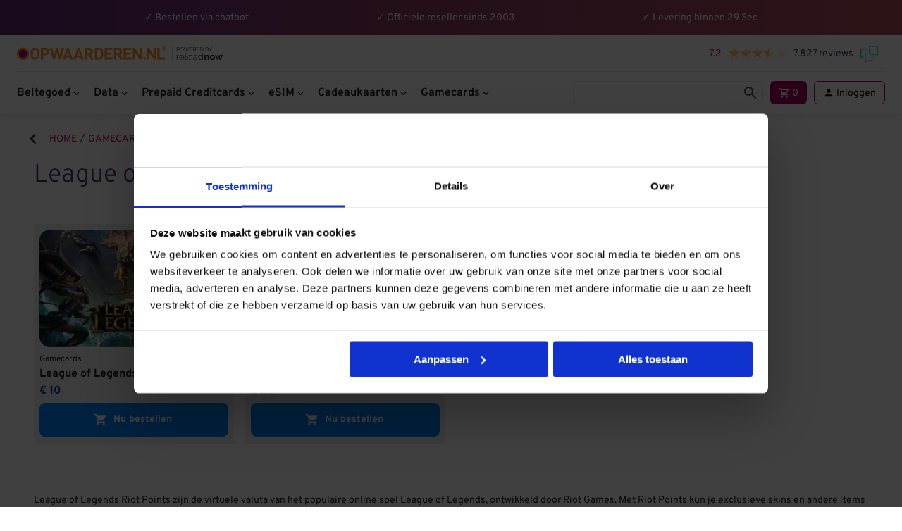

--- FILE ---
content_type: text/html; charset=utf-8
request_url: https://www.opwaarderen.nl/league-of-legends
body_size: 173694
content:
<!DOCTYPE html><html lang="nl"><head><meta charSet="utf-8"/><meta name="viewport" content="minimum-scale=1, initial-scale=1, width=device-width"/><link rel="manifest" href="/api/manifest"/><meta name="theme-color" content="#622978"/><title>League of Legends Riot Points kopen | Gift card | Opwaarderen.nl</title><meta name="robots" content="index,follow"/><meta name="description" content="League of Legends Riot Points online kopen? Bij Opwaarderen.nl zit je goed en koop je jouw gift card voor LoL al vanaf €10. Bestel deze nu!"/><meta property="og:title" content="League of Legends Riot Points kopen | Gift card | Opwaarderen.nl"/><meta property="og:description" content="League of Legends Riot Points online kopen? Bij Opwaarderen.nl zit je goed en koop je jouw gift card voor LoL al vanaf €10. Bestel deze nu!"/><link rel="canonical" href="https://www.opwaarderen.nl/league-of-legends"/><meta name="next-head-count" content="10"/><link rel="shortcut icon" href="https://www.opwaarderen.nl/Opwaarderen/favicon.png"/><link rel="preload" href="/Opwaarderen/Fonts/Overpass-Regular.ttf" as="font" crossorigin=""/><link rel="preload" href="/Opwaarderen/Fonts/Overpass-Light.ttf" as="font" crossorigin=""/><link rel="preload" href="/Opwaarderen/Fonts/Overpass-SemiBold.ttf" as="font" crossorigin=""/><link rel="preload" href="/Opwaarderen/Fonts/Overpass-Bold.ttf" as="font" crossorigin=""/><link rel="preload" href="/Opwaarderen/Fonts/Overpass-Black.ttf" as="font" crossorigin=""/><link rel="preload" href="/_next/static/css/8696414957349dfe.css" as="style"/><link rel="stylesheet" href="/_next/static/css/8696414957349dfe.css" data-n-p=""/><noscript data-n-css=""></noscript><script defer="" nomodule="" src="/_next/static/chunks/polyfills-c67a75d1b6f99dc8.js"></script><script defer="" src="/_next/static/chunks/9899.85058ad461596dc0.js"></script><script src="/_next/static/chunks/webpack-b10e107f7b669a97.js" defer=""></script><script src="/_next/static/chunks/framework-93b89dc25365d5c7.js" defer=""></script><script src="/_next/static/chunks/main-7f34d6f0cd0828b1.js" defer=""></script><script src="/_next/static/chunks/pages/_app-4e7f48620cd43411.js" defer=""></script><script src="/_next/static/chunks/5928-82598e1f844ffb88.js" defer=""></script><script src="/_next/static/chunks/5321-de067261db831e4e.js" defer=""></script><script src="/_next/static/chunks/2962-cfb9a0e75b46b804.js" defer=""></script><script src="/_next/static/chunks/8764-776bd42d5ff402ba.js" defer=""></script><script src="/_next/static/chunks/1036-c0f462ed7c184f97.js" defer=""></script><script src="/_next/static/chunks/2079-4b7ed636c782a31f.js" defer=""></script><script src="/_next/static/chunks/1254-0a3ec3c79b4c7c6e.js" defer=""></script><script src="/_next/static/chunks/3961-fd6d2aa2a10ebca2.js" defer=""></script><script src="/_next/static/chunks/8834-ebbb9e08b64c6c51.js" defer=""></script><script src="/_next/static/chunks/7117-777b1948c7883dca.js" defer=""></script><script src="/_next/static/chunks/7940-cb957c1edad3d757.js" defer=""></script><script src="/_next/static/chunks/8024-be8be26400560126.js" defer=""></script><script src="/_next/static/chunks/9151-48f9ba4cec0ff954.js" defer=""></script><script src="/_next/static/chunks/8898-8a25bbde63dd18e3.js" defer=""></script><script src="/_next/static/chunks/pages/%5Bslug%5D-b32b4ef8d59c7182.js" defer=""></script><script src="/_next/static/Hoyly-kVfkqwEMDIosaCU/_buildManifest.js" defer=""></script><script src="/_next/static/Hoyly-kVfkqwEMDIosaCU/_ssgManifest.js" defer=""></script><style id="jss-server-side">.MuiTypography-root {
  margin: 0;
}
.MuiTypography-root.product-card-price {
  color: #004C94;
}
@media (max-width: 450px) {
  .MuiTypography-root.product-card-price {
    font-size: 14px;
  }
}
  .MuiTypography-body2 {
    font-size: 0.875rem;
    font-family: Overpass, Arial, sans-serif;
    font-weight: 400;
    line-height: 1.43;
  }
  .MuiTypography-body1 {
    font-size: 1rem;
    font-family: Overpass, Arial, sans-serif;
    font-weight: 400;
    line-height: 1.5;
  }
  .MuiTypography-body1.input-label {
    color: #000;
  }
  .MuiTypography-caption {
    font-size: 0.75rem;
    font-family: Overpass, Arial, sans-serif;
    font-weight: 400;
    line-height: 1.66;
  }
  .MuiTypography-button {
    font-size: 0.875rem;
    font-family: Overpass, Arial, sans-serif;
    font-weight: 500;
    line-height: 1.75;
    text-transform: uppercase;
  }
  .MuiTypography-h1 {
    color: #622978;
    font-size: 36px;
    font-family: Overpass, Arial, sans-serif;
    font-weight: 300;
    line-height: 1.167;
  }
@media (max-width: 600px) {
  .MuiTypography-h1 {
    font-size: 26px;
    font-weight: 500;
  }
}
  .MuiTypography-h2 {
    color: #622978;
    font-size: 26px;
    font-family: Overpass, Arial, sans-serif;
    font-weight: 300;
    line-height: 1.2;
  }
  .MuiTypography-h3 {
    color: #622978;
    font-size: 20px;
    font-family: Overpass, Arial, sans-serif;
    font-weight: 300;
    line-height: 1.167;
  }
  .MuiTypography-h4 {
    color: #622978;
    font-size: 16px;
    font-family: Overpass, Arial, sans-serif;
    font-weight: 300;
    line-height: 1.235;
    margin-bottom: 4px;
    text-transform: none;
  }
  .MuiTypography-h5 {
    font-size: 1.5rem;
    font-family: Overpass, Arial, sans-serif;
    font-weight: 400;
    line-height: 1.334;
  }
  .MuiTypography-h6 {
    font-size: 1.25rem;
    font-family: Overpass, Arial, sans-serif;
    font-weight: 500;
    line-height: 1.6;
  }
  .MuiTypography-subtitle1 {
    color: #595959;
    font-size: 16px;
    font-family: Overpass, Arial, sans-serif;
    font-weight: 400;
    line-height: 1.75;
  }
  .MuiTypography-subtitle2 {
    color: #4A4A4A;
    font-size: 12px;
    font-family: Overpass, Arial, sans-serif;
    font-weight: 500;
    line-height: 1.57;
  }
  .MuiTypography-overline {
    font-size: 0.75rem;
    font-family: Overpass, Arial, sans-serif;
    font-weight: 400;
    line-height: 2.66;
    text-transform: uppercase;
  }
  .MuiTypography-srOnly {
    width: 1px;
    height: 1px;
    overflow: hidden;
    position: absolute;
  }
  .MuiTypography-alignLeft {
    text-align: left;
  }
  .MuiTypography-alignCenter {
    text-align: center;
  }
  .MuiTypography-alignRight {
    text-align: right;
  }
  .MuiTypography-alignJustify {
    text-align: justify;
  }
  .MuiTypography-noWrap {
    overflow: hidden;
    white-space: nowrap;
    text-overflow: ellipsis;
  }
  .MuiTypography-gutterBottom {
    margin-bottom: 0.35em;
  }
  .MuiTypography-paragraph {
    margin-bottom: 16px;
  }
  .MuiTypography-colorInherit {
    color: inherit;
  }
  .MuiTypography-colorPrimary {
    color: #622978;
  }
  .MuiTypography-colorSecondary {
    color: #595959;
  }
  .MuiTypography-colorTextPrimary {
    color: #1E1E1E;
  }
  .MuiTypography-colorTextSecondary {
    color: #595959;
  }
  .MuiTypography-colorError {
    color: #C43B38;
  }
  .MuiTypography-displayInline {
    display: inline;
  }
  .MuiTypography-displayBlock {
    display: block;
  }
  .MuiButtonBase-root {
    color: inherit;
    border: 0;
    cursor: pointer;
    margin: 0;
    display: inline-flex;
    outline: 0;
    padding: 0;
    position: relative;
    align-items: center;
    user-select: none;
    border-radius: 0;
    vertical-align: middle;
    -moz-appearance: none;
    justify-content: center;
    text-decoration: none;
    background-color: transparent;
    -webkit-appearance: none;
    -webkit-tap-highlight-color: transparent;
  }
  .MuiButtonBase-root::-moz-focus-inner {
    border-style: none;
  }
  .MuiButtonBase-root.Mui-disabled {
    cursor: default;
    pointer-events: none;
  }
@media print {
  .MuiButtonBase-root {
    color-adjust: exact;
  }
}
  .MuiButton-root {
    color: #1E1E1E;
    padding: 6px 16px;
    font-size: 0.875rem;
    min-width: 64px;
    box-sizing: border-box;
    transition: background-color 250ms cubic-bezier(0.4, 0, 0.2, 1) 0ms,box-shadow 250ms cubic-bezier(0.4, 0, 0.2, 1) 0ms,border 250ms cubic-bezier(0.4, 0, 0.2, 1) 0ms;
    font-family: Overpass, Arial, sans-serif;
    font-weight: 500;
    line-height: 1.75;
    border-radius: 4px;
    text-transform: uppercase;
  }
  .MuiButton-root:hover {
    text-decoration: none;
    background-color: rgba(30, 30, 30, 0.04);
  }
  .MuiButton-root.Mui-disabled {
    color: rgba(0, 0, 0, 0.26);
  }
@media (max-width: 1040px) {
  .MuiButton-root.menu-button {
    padding-right: 6px;
  }
  .MuiButton-root.menu-button .MuiButton-label {
    font-size: 14px;
  }
}
@media (hover: none) {
  .MuiButton-root:hover {
    background-color: transparent;
  }
}
  .MuiButton-root:hover.Mui-disabled {
    background-color: transparent;
  }
  .MuiButton-label {
    width: 100%;
    display: inherit;
    align-items: inherit;
    font-weight: bold;
    text-transform: none;
    justify-content: inherit;
  }
  .MuiButton-text {
    padding: 6px 8px;
  }
  .MuiButton-textPrimary {
    color: #622978;
  }
  .MuiButton-textPrimary:hover {
    background-color: rgba(98, 41, 120, 0.04);
  }
@media (hover: none) {
  .MuiButton-textPrimary:hover {
    background-color: transparent;
  }
}
  .MuiButton-textSecondary {
    color: #595959;
  }
  .MuiButton-textSecondary:hover {
    background-color: rgba(89, 89, 89, 0.04);
  }
@media (hover: none) {
  .MuiButton-textSecondary:hover {
    background-color: transparent;
  }
}
  .MuiButton-outlined {
    color: #1E1E1E;
    border: 1px solid rgba(0, 0, 0, 0.23);
    padding: 5px 15px;
    border-color: rgba(127, 127, 127, 0.3);
  }
  .MuiButton-outlined.Mui-disabled {
    border: 1px solid rgba(0, 0, 0, 0.12);
  }
  .MuiButton-outlinedPrimary {
    color: #622978;
    border: 1px solid rgba(98, 41, 120, 0.5);
  }
  .MuiButton-outlinedPrimary:hover {
    border: 1px solid #622978;
    background-color: rgba(98, 41, 120, 0.04);
  }
@media (hover: none) {
  .MuiButton-outlinedPrimary:hover {
    background-color: transparent;
  }
}
  .MuiButton-outlinedSecondary {
    color: #595959;
    border: 1px solid rgba(89, 89, 89, 0.5);
  }
  .MuiButton-outlinedSecondary:hover {
    border: 1px solid #595959;
    background-color: rgba(89, 89, 89, 0.04);
  }
  .MuiButton-outlinedSecondary.Mui-disabled {
    border: 1px solid rgba(0, 0, 0, 0.26);
  }
@media (hover: none) {
  .MuiButton-outlinedSecondary:hover {
    background-color: transparent;
  }
}
  .MuiButton-contained {
    color: #FFFFFF !important;
    box-shadow: none;
    border-color: #FFF;
    background-color: #0082fa;
  }
  .MuiButton-contained:hover {
    color: #FFF;
    box-shadow: 0px 2px 4px -1px rgba(0,0,0,0.2),0px 4px 5px 0px rgba(0,0,0,0.14),0px 1px 10px 0px rgba(0,0,0,0.12);
    background-color: #0078e6;
  }
  .MuiButton-contained.Mui-focusVisible {
    box-shadow: 0px 3px 5px -1px rgba(0,0,0,0.2),0px 6px 10px 0px rgba(0,0,0,0.14),0px 1px 18px 0px rgba(0,0,0,0.12);
  }
  .MuiButton-contained:active {
    box-shadow: 0px 5px 5px -3px rgba(0,0,0,0.2),0px 8px 10px 1px rgba(0,0,0,0.14),0px 3px 14px 2px rgba(0,0,0,0.12);
  }
  .MuiButton-contained.Mui-disabled {
    color: rgba(0, 0, 0, 0.26);
    box-shadow: none;
    background-color: rgba(0, 0, 0, 0.12);
  }
  .MuiButton-contained.redeem-voucher-button {
    background-color: #622978;
  }
@media (max-width: 450px) {
  .MuiButton-contained.product-card-button {
    font-size: 14px;
    padding-top: 7px;
    border-radius: 4px;
    padding-bottom: 5px;
  }
  .MuiButton-contained.product-dialog-button {
    font-size: 14px;
    margin-top: 5px;
    padding-top: 7px;
    border-radius: 4px;
    padding-bottom: 5px;
  }
  .MuiButton-contained.product-dialog-button .MuiButton-label {
    font-weight: 500;
  }
  .MuiButton-contained.product-card-button .MuiSvgIcon-root {
    width: 0.8em;
    height: 0.8em;
    margin-bottom: 2px;
  }
  .MuiButton-contained.product-card-button .MuiButton-label {
    font-weight: 500;
  }
}
@media (hover: none) {
  .MuiButton-contained:hover {
    box-shadow: 0px 3px 1px -2px rgba(0,0,0,0.2),0px 2px 2px 0px rgba(0,0,0,0.14),0px 1px 5px 0px rgba(0,0,0,0.12);
    background-color: #e0e0e0;
  }
}
  .MuiButton-contained:hover.Mui-disabled {
    background-color: rgba(0, 0, 0, 0.12);
  }
  .MuiButton-containedPrimary {
    color: #FFF;
    background-color: #622978;
  }
  .MuiButton-containedPrimary:hover {
    background-color: rgb(68, 28, 84);
  }
@media (hover: none) {
  .MuiButton-containedPrimary:hover {
    background-color: #622978;
  }
}
  .MuiButton-containedSecondary {
    color: #fff;
    background-color: #595959;
  }
  .MuiButton-containedSecondary:hover {
    background-color: rgb(62, 62, 62);
  }
@media (hover: none) {
  .MuiButton-containedSecondary:hover {
    background-color: #595959;
  }
}
  .MuiButton-disableElevation {
    box-shadow: none;
  }
  .MuiButton-disableElevation:hover {
    box-shadow: none;
  }
  .MuiButton-disableElevation.Mui-focusVisible {
    box-shadow: none;
  }
  .MuiButton-disableElevation:active {
    box-shadow: none;
  }
  .MuiButton-disableElevation.Mui-disabled {
    box-shadow: none;
  }
  .MuiButton-colorInherit {
    color: inherit;
    border-color: currentColor;
  }
  .MuiButton-textSizeSmall {
    padding: 4px 5px;
    font-size: 0.8125rem;
  }
  .MuiButton-textSizeLarge {
    padding: 8px 11px;
    font-size: 0.9375rem;
  }
  .MuiButton-outlinedSizeSmall {
    padding: 3px 9px;
    font-size: 0.8125rem;
  }
  .MuiButton-outlinedSizeLarge {
    padding: 7px 21px;
    font-size: 0.9375rem;
  }
  .MuiButton-containedSizeSmall {
    padding: 4px 10px;
    font-size: 0.8125rem;
  }
  .MuiButton-containedSizeLarge {
    padding: 8px 22px;
    font-size: 0.9375rem;
  }
  .MuiButton-fullWidth {
    width: 100%;
  }
  .MuiButton-startIcon {
    display: inherit;
    margin-left: -4px;
    margin-right: 8px;
  }
  .MuiButton-startIcon.MuiButton-iconSizeSmall {
    margin-left: -2px;
  }
  .MuiButton-endIcon {
    display: inherit;
    margin-left: 8px;
    margin-right: -4px;
  }
  .MuiButton-endIcon.MuiButton-iconSizeSmall {
    margin-right: -2px;
  }
  .MuiButton-iconSizeSmall > *:first-child {
    font-size: 18px;
  }
  .MuiButton-iconSizeMedium > *:first-child {
    font-size: 20px;
  }
  .MuiButton-iconSizeLarge > *:first-child {
    font-size: 22px;
  }
  .MuiToolbar-root {
    display: flex;
    position: relative;
    align-items: center;
  }
  .MuiToolbar-gutters {
    padding-left: 16px;
    padding-right: 16px;
  }
@media (min-width:600px) {
  .MuiToolbar-gutters {
    padding-left: 24px;
    padding-right: 24px;
  }
}
  .MuiToolbar-regular {
    min-height: 56px;
  }
@media (min-width:0px) and (orientation: landscape) {
  .MuiToolbar-regular {
    min-height: 48px;
  }
}
@media (min-width:600px) {
  .MuiToolbar-regular {
    min-height: 64px;
  }
}
  .MuiToolbar-dense {
    min-height: 48px;
  }
@keyframes mui-auto-fill {}
@keyframes mui-auto-fill-cancel {}
  .MuiInputBase-root {
    color: #1E1E1E;
    cursor: text;
    display: inline-flex;
    position: relative;
    font-size: 1rem;
    box-sizing: border-box;
    align-items: center;
    font-family: Overpass, Arial, sans-serif;
    font-weight: 400;
    line-height: 1.1876em;
  }
  .MuiInputBase-root.Mui-disabled {
    color: rgba(0, 0, 0, 0.38);
    cursor: default;
  }
  .MuiInputBase-multiline {
    padding: 6px 0 7px;
  }
  .MuiInputBase-multiline.MuiInputBase-marginDense {
    padding-top: 3px;
  }
  .MuiInputBase-fullWidth {
    width: 100%;
  }
  .MuiInputBase-input {
    font: inherit;
    color: currentColor;
    width: 100%;
    border: 0;
    height: 1.1876em;
    margin: 0;
    display: block;
    padding: 6px 0 7px;
    min-width: 0;
    background: none;
    box-sizing: content-box;
    animation-name: mui-auto-fill-cancel;
    letter-spacing: inherit;
    animation-duration: 10ms;
    -webkit-tap-highlight-color: transparent;
  }
  .MuiInputBase-input::-webkit-input-placeholder {
    color: currentColor;
    opacity: 0.42;
    transition: opacity 200ms cubic-bezier(0.4, 0, 0.2, 1) 0ms;
  }
  .MuiInputBase-input::-moz-placeholder {
    color: currentColor;
    opacity: 0.42;
    transition: opacity 200ms cubic-bezier(0.4, 0, 0.2, 1) 0ms;
  }
  .MuiInputBase-input:-ms-input-placeholder {
    color: currentColor;
    opacity: 0.42;
    transition: opacity 200ms cubic-bezier(0.4, 0, 0.2, 1) 0ms;
  }
  .MuiInputBase-input::-ms-input-placeholder {
    color: currentColor;
    opacity: 0.42;
    transition: opacity 200ms cubic-bezier(0.4, 0, 0.2, 1) 0ms;
  }
  .MuiInputBase-input:focus {
    outline: 0;
  }
  .MuiInputBase-input:invalid {
    box-shadow: none;
  }
  .MuiInputBase-input::-webkit-search-decoration {
    -webkit-appearance: none;
  }
  .MuiInputBase-input.Mui-disabled {
    opacity: 1;
  }
  .MuiInputBase-input:-webkit-autofill {
    animation-name: mui-auto-fill;
    animation-duration: 5000s;
  }
  label[data-shrink=false] + .MuiInputBase-formControl .MuiInputBase-input::-webkit-input-placeholder {
    opacity: 0 !important;
  }
  label[data-shrink=false] + .MuiInputBase-formControl .MuiInputBase-input::-moz-placeholder {
    opacity: 0 !important;
  }
  label[data-shrink=false] + .MuiInputBase-formControl .MuiInputBase-input:-ms-input-placeholder {
    opacity: 0 !important;
  }
  label[data-shrink=false] + .MuiInputBase-formControl .MuiInputBase-input::-ms-input-placeholder {
    opacity: 0 !important;
  }
  label[data-shrink=false] + .MuiInputBase-formControl .MuiInputBase-input:focus::-webkit-input-placeholder {
    opacity: 0.42;
  }
  label[data-shrink=false] + .MuiInputBase-formControl .MuiInputBase-input:focus::-moz-placeholder {
    opacity: 0.42;
  }
  label[data-shrink=false] + .MuiInputBase-formControl .MuiInputBase-input:focus:-ms-input-placeholder {
    opacity: 0.42;
  }
  label[data-shrink=false] + .MuiInputBase-formControl .MuiInputBase-input:focus::-ms-input-placeholder {
    opacity: 0.42;
  }
  .MuiInputBase-inputMarginDense {
    padding-top: 3px;
  }
  .MuiInputBase-inputMultiline {
    height: auto;
    resize: none;
    padding: 0;
  }
  .MuiInputBase-inputTypeSearch {
    -moz-appearance: textfield;
    -webkit-appearance: textfield;
  }
  .MuiPaper-root {
    color: #1E1E1E;
    transition: box-shadow 300ms cubic-bezier(0.4, 0, 0.2, 1) 0ms;
    background-color: #f1f1f1;
  }
  .MuiPaper-rounded {
    border-radius: 4px;
  }
  .MuiPaper-outlined {
    border: 1px solid rgba(0, 0, 0, 0.12);
  }
  .MuiPaper-elevation0 {
    box-shadow: none;
  }
  .MuiPaper-elevation1 {
    box-shadow: 0px 2px 1px -1px rgba(0,0,0,0.2),0px 1px 1px 0px rgba(0,0,0,0.14),0px 1px 3px 0px rgba(0,0,0,0.12);
  }
  .MuiPaper-elevation2 {
    box-shadow: 0px 3px 1px -2px rgba(0,0,0,0.2),0px 2px 2px 0px rgba(0,0,0,0.14),0px 1px 5px 0px rgba(0,0,0,0.12);
  }
  .MuiPaper-elevation3 {
    box-shadow: 0px 3px 3px -2px rgba(0,0,0,0.2),0px 3px 4px 0px rgba(0,0,0,0.14),0px 1px 8px 0px rgba(0,0,0,0.12);
  }
  .MuiPaper-elevation4 {
    box-shadow: 0px 2px 4px -1px rgba(0,0,0,0.2),0px 4px 5px 0px rgba(0,0,0,0.14),0px 1px 10px 0px rgba(0,0,0,0.12);
  }
  .MuiPaper-elevation5 {
    box-shadow: 0px 3px 5px -1px rgba(0,0,0,0.2),0px 5px 8px 0px rgba(0,0,0,0.14),0px 1px 14px 0px rgba(0,0,0,0.12);
  }
  .MuiPaper-elevation6 {
    box-shadow: 0px 3px 5px -1px rgba(0,0,0,0.2),0px 6px 10px 0px rgba(0,0,0,0.14),0px 1px 18px 0px rgba(0,0,0,0.12);
  }
  .MuiPaper-elevation7 {
    box-shadow: 0px 4px 5px -2px rgba(0,0,0,0.2),0px 7px 10px 1px rgba(0,0,0,0.14),0px 2px 16px 1px rgba(0,0,0,0.12);
  }
  .MuiPaper-elevation8 {
    box-shadow: 0px 5px 5px -3px rgba(0,0,0,0.2),0px 8px 10px 1px rgba(0,0,0,0.14),0px 3px 14px 2px rgba(0,0,0,0.12);
  }
  .MuiPaper-elevation9 {
    box-shadow: 0px 5px 6px -3px rgba(0,0,0,0.2),0px 9px 12px 1px rgba(0,0,0,0.14),0px 3px 16px 2px rgba(0,0,0,0.12);
  }
  .MuiPaper-elevation10 {
    box-shadow: 0px 6px 6px -3px rgba(0,0,0,0.2),0px 10px 14px 1px rgba(0,0,0,0.14),0px 4px 18px 3px rgba(0,0,0,0.12);
  }
  .MuiPaper-elevation11 {
    box-shadow: 0px 6px 7px -4px rgba(0,0,0,0.2),0px 11px 15px 1px rgba(0,0,0,0.14),0px 4px 20px 3px rgba(0,0,0,0.12);
  }
  .MuiPaper-elevation12 {
    box-shadow: 0px 7px 8px -4px rgba(0,0,0,0.2),0px 12px 17px 2px rgba(0,0,0,0.14),0px 5px 22px 4px rgba(0,0,0,0.12);
  }
  .MuiPaper-elevation13 {
    box-shadow: 0px 7px 8px -4px rgba(0,0,0,0.2),0px 13px 19px 2px rgba(0,0,0,0.14),0px 5px 24px 4px rgba(0,0,0,0.12);
  }
  .MuiPaper-elevation14 {
    box-shadow: 0px 7px 9px -4px rgba(0,0,0,0.2),0px 14px 21px 2px rgba(0,0,0,0.14),0px 5px 26px 4px rgba(0,0,0,0.12);
  }
  .MuiPaper-elevation15 {
    box-shadow: 0px 8px 9px -5px rgba(0,0,0,0.2),0px 15px 22px 2px rgba(0,0,0,0.14),0px 6px 28px 5px rgba(0,0,0,0.12);
  }
  .MuiPaper-elevation16 {
    box-shadow: 0px 8px 10px -5px rgba(0,0,0,0.2),0px 16px 24px 2px rgba(0,0,0,0.14),0px 6px 30px 5px rgba(0,0,0,0.12);
  }
  .MuiPaper-elevation17 {
    box-shadow: 0px 8px 11px -5px rgba(0,0,0,0.2),0px 17px 26px 2px rgba(0,0,0,0.14),0px 6px 32px 5px rgba(0,0,0,0.12);
  }
  .MuiPaper-elevation18 {
    box-shadow: 0px 9px 11px -5px rgba(0,0,0,0.2),0px 18px 28px 2px rgba(0,0,0,0.14),0px 7px 34px 6px rgba(0,0,0,0.12);
  }
  .MuiPaper-elevation19 {
    box-shadow: 0px 9px 12px -6px rgba(0,0,0,0.2),0px 19px 29px 2px rgba(0,0,0,0.14),0px 7px 36px 6px rgba(0,0,0,0.12);
  }
  .MuiPaper-elevation20 {
    box-shadow: 0px 10px 13px -6px rgba(0,0,0,0.2),0px 20px 31px 3px rgba(0,0,0,0.14),0px 8px 38px 7px rgba(0,0,0,0.12);
  }
  .MuiPaper-elevation21 {
    box-shadow: 0px 10px 13px -6px rgba(0,0,0,0.2),0px 21px 33px 3px rgba(0,0,0,0.14),0px 8px 40px 7px rgba(0,0,0,0.12);
  }
  .MuiPaper-elevation22 {
    box-shadow: 0px 10px 14px -6px rgba(0,0,0,0.2),0px 22px 35px 3px rgba(0,0,0,0.14),0px 8px 42px 7px rgba(0,0,0,0.12);
  }
  .MuiPaper-elevation23 {
    box-shadow: 0px 11px 14px -7px rgba(0,0,0,0.2),0px 23px 36px 3px rgba(0,0,0,0.14),0px 9px 44px 8px rgba(0,0,0,0.12);
  }
  .MuiPaper-elevation24 {
    box-shadow: 0px 11px 15px -7px rgba(0,0,0,0.2),0px 24px 38px 3px rgba(0,0,0,0.14),0px 9px 46px 8px rgba(0,0,0,0.12);
  }
  .MuiPopover-paper {
    outline: 0;
    position: absolute;
    max-width: calc(100% - 32px);
    min-width: 16px;
    max-height: calc(100% - 32px);
    min-height: 16px;
    overflow-x: hidden;
    overflow-y: auto;
  }
  .MuiMenu-paper {
    max-height: calc(100% - 96px);
    -webkit-overflow-scrolling: touch;
  }
  .MuiMenu-list {
    outline: 0;
  }
  .MuiSvgIcon-root {
    fill: currentColor;
    width: 1em;
    height: 1em;
    display: inline-block;
    font-size: 1.5rem;
    transition: fill 200ms cubic-bezier(0.4, 0, 0.2, 1) 0ms;
    flex-shrink: 0;
    user-select: none;
  }
  .MuiSvgIcon-colorPrimary {
    color: #622978;
  }
  .MuiSvgIcon-colorSecondary {
    color: #595959;
  }
  .MuiSvgIcon-colorAction {
    color: rgba(0, 0, 0, 0.54);
  }
  .MuiSvgIcon-colorError {
    color: #C43B38;
  }
  .MuiSvgIcon-colorDisabled {
    color: rgba(0, 0, 0, 0.26);
  }
  .MuiSvgIcon-fontSizeInherit {
    font-size: inherit;
  }
  .MuiSvgIcon-fontSizeSmall {
    font-size: 1.25rem;
  }
  .MuiSvgIcon-fontSizeLarge {
    font-size: 2.1875rem;
  }
  .MuiIconButton-root {
    flex: 0 0 auto;
    color: rgba(0, 0, 0, 0.54);
    padding: 12px;
    overflow: visible;
    font-size: 1.5rem;
    text-align: center;
    transition: background-color 150ms cubic-bezier(0.4, 0, 0.2, 1) 0ms;
    font-family: Overpass, Arial, sans-serif;
    border-radius: 50%;
  }
  .MuiIconButton-root:hover {
    background-color: rgba(0, 0, 0, 0.04);
  }
  .MuiIconButton-root.Mui-disabled {
    color: rgba(0, 0, 0, 0.26);
    background-color: transparent;
  }
  .MuiIconButton-root.cart-button .MuiSvgIcon-root, .MuiIconButton-root.auth-button .MuiSvgIcon-root {
    margin-top: -1px;
  }
@media (hover: none) {
  .MuiIconButton-root:hover {
    background-color: transparent;
  }
}
  .MuiIconButton-edgeStart {
    margin-left: -12px;
  }
  .MuiIconButton-sizeSmall.MuiIconButton-edgeStart {
    margin-left: -3px;
  }
  .MuiIconButton-edgeEnd {
    margin-right: -12px;
  }
  .MuiIconButton-sizeSmall.MuiIconButton-edgeEnd {
    margin-right: -3px;
  }
  .MuiIconButton-colorInherit {
    color: inherit;
  }
  .MuiIconButton-colorPrimary {
    color: #622978;
  }
  .MuiIconButton-colorPrimary:hover {
    background-color: rgba(98, 41, 120, 0.04);
  }
@media (hover: none) {
  .MuiIconButton-colorPrimary:hover {
    background-color: transparent;
  }
}
  .MuiIconButton-colorSecondary {
    color: #595959;
  }
  .MuiIconButton-colorSecondary:hover {
    background-color: rgba(89, 89, 89, 0.04);
  }
@media (hover: none) {
  .MuiIconButton-colorSecondary:hover {
    background-color: transparent;
  }
}
  .MuiIconButton-sizeSmall {
    padding: 3px;
    font-size: 1.125rem;
  }
  .MuiIconButton-label {
    width: 100%;
    display: flex;
    align-items: inherit;
    justify-content: inherit;
  }
  .MuiCircularProgress-root {
    display: inline-block;
  }
  .MuiCircularProgress-static {
    transition: transform 300ms cubic-bezier(0.4, 0, 0.2, 1) 0ms;
  }
  .MuiCircularProgress-indeterminate {
    animation: MuiCircularProgress-keyframes-circular-rotate 1.4s linear infinite;
  }
  .MuiCircularProgress-determinate {
    transition: transform 300ms cubic-bezier(0.4, 0, 0.2, 1) 0ms;
  }
  .MuiCircularProgress-colorPrimary {
    color: #622978;
  }
  .MuiCircularProgress-colorSecondary {
    color: #595959;
  }
  .MuiCircularProgress-svg {
    display: block;
  }
  .MuiCircularProgress-circle {
    stroke: currentColor;
  }
  .MuiCircularProgress-circleStatic {
    transition: stroke-dashoffset 300ms cubic-bezier(0.4, 0, 0.2, 1) 0ms;
  }
  .MuiCircularProgress-circleIndeterminate {
    animation: MuiCircularProgress-keyframes-circular-dash 1.4s ease-in-out infinite;
    stroke-dasharray: 80px, 200px;
    stroke-dashoffset: 0px;
  }
  .MuiCircularProgress-circleDeterminate {
    transition: stroke-dashoffset 300ms cubic-bezier(0.4, 0, 0.2, 1) 0ms;
  }
@keyframes MuiCircularProgress-keyframes-circular-rotate {
  0% {
    transform-origin: 50% 50%;
  }
  100% {
    transform: rotate(360deg);
  }
}
@keyframes MuiCircularProgress-keyframes-circular-dash {
  0% {
    stroke-dasharray: 1px, 200px;
    stroke-dashoffset: 0px;
  }
  50% {
    stroke-dasharray: 100px, 200px;
    stroke-dashoffset: -15px;
  }
  100% {
    stroke-dasharray: 100px, 200px;
    stroke-dashoffset: -125px;
  }
}
  .MuiCircularProgress-circleDisableShrink {
    animation: none;
  }
  .MuiBackdrop-root {
    top: 0;
    left: 0;
    right: 0;
    bottom: 0;
    display: flex;
    z-index: -1;
    position: fixed;
    align-items: center;
    justify-content: center;
    background-color: rgba(0, 0, 0, 0.5);
    -webkit-tap-highlight-color: transparent;
  }
  .MuiBackdrop-invisible {
    background-color: transparent;
  }
@media print {
  .MuiDialog-root {
    position: absolute !important;
  }
}
  .MuiDialog-root .MuiPickersBasePicker-container h6.MuiPickersToolbarText-toolbarTxt {
    color: #fff;
    text-decoration: underline;
  }
  .MuiDialog-root .MuiPickersBasePicker-container h4.MuiPickersToolbarText-toolbarTxt {
    color: #fff;
  }
  .MuiDialog-root .MuiPickersBasePicker-container .MuiPickersDay-current .MuiIconButton-label {
    color: #fff;
  }
  .MuiDialog-root .MuiPickersBasePicker-container .MuiPickersCalendarHeader-switchHeader {
    display: none;
  }
  .MuiDialog-root .MuiPickersBasePicker-container .MuiPickersCalendarHeader-daysHeader {
    display: none;
  }
  .MuiDialog-root #delete-product-remove-btn {
    color: #fff;
  }
  .MuiDialog-root #delete-product-remove-btn:hover {
    color: #1e1e1e;
  }
  .MuiDialog-root .MuiPickersBasePicker-container h4.MuiPickersToolbarText-toolbarTxt:hover {
    cursor: default;
  }
  .MuiDialog-root .MuiPickersBasePicker-container h6.MuiPickersToolbarText-toolbarTxt:hover {
    color: #c50075;
  }
  .MuiDialog-scrollPaper {
    display: flex;
    align-items: center;
    justify-content: center;
  }
  .MuiDialog-scrollBody {
    overflow-x: hidden;
    overflow-y: auto;
    text-align: center;
  }
  .MuiDialog-scrollBody:after {
    width: 0;
    height: 100%;
    content: "";
    display: inline-block;
    vertical-align: middle;
  }
  .MuiDialog-container {
    height: 100%;
    outline: 0;
  }
@media print {
  .MuiDialog-container {
    height: auto;
  }
}
  .MuiDialog-paper {
    margin: 32px;
    position: relative;
    overflow-y: auto;
    border-radius: 16px;
    background-color: #FCFCFB;
  }
@media print {
  .MuiDialog-paper {
    box-shadow: none;
    overflow-y: visible;
  }
}
  .MuiDialog-paperScrollPaper {
    display: flex;
    max-height: calc(100% - 64px);
    flex-direction: column;
  }
  .MuiDialog-paperScrollBody {
    display: inline-block;
    text-align: left;
    vertical-align: middle;
  }
  .MuiDialog-paperWidthFalse {
    max-width: calc(100% - 64px);
  }
  .MuiDialog-paperWidthXs {
    max-width: 444px;
  }
@media (max-width:507.95px) {
  .MuiDialog-paperWidthXs.MuiDialog-paperScrollBody {
    max-width: calc(100% - 64px);
  }
}
  .MuiDialog-paperWidthSm {
    max-width: 600px;
  }
@media (max-width:663.95px) {
  .MuiDialog-paperWidthSm.MuiDialog-paperScrollBody {
    max-width: calc(100% - 64px);
  }
}
  .MuiDialog-paperWidthMd {
    max-width: 960px;
  }
@media (max-width:1023.95px) {
  .MuiDialog-paperWidthMd.MuiDialog-paperScrollBody {
    max-width: calc(100% - 64px);
  }
}
  .MuiDialog-paperWidthLg {
    max-width: 1280px;
  }
@media (max-width:1343.95px) {
  .MuiDialog-paperWidthLg.MuiDialog-paperScrollBody {
    max-width: calc(100% - 64px);
  }
}
  .MuiDialog-paperWidthXl {
    max-width: 1920px;
  }
@media (max-width:1983.95px) {
  .MuiDialog-paperWidthXl.MuiDialog-paperScrollBody {
    max-width: calc(100% - 64px);
  }
}
  .MuiDialog-paperFullWidth {
    width: calc(100% - 64px);
  }
  .MuiDialog-paperFullScreen {
    width: 100%;
    height: 100%;
    margin: 0;
    max-width: 100%;
    max-height: none;
    border-radius: 0;
  }
  .MuiDialog-paperFullScreen.MuiDialog-paperScrollBody {
    margin: 0;
    max-width: 100%;
  }
  .MuiGrid-root.feedback-widget-header .__fbcw__bar-widget * {
    font-size: 14px;
    font-family: Overpass, Arial, sans-serif !important;
  }
  .MuiGrid-root.feedback-widget-header .__fbcw__bar-widget {
    height: 40px !important;
  }
  .MuiGrid-root.feedback-widget-header .__fbcw__bar-widget__content {
    padding-top: 2px !important;
  }
  .MuiGrid-root.feedback-widget-header .__fbcw__bar-widget__stars {
    width: 82px !important;
  }
  .MuiGrid-root.feedback-widget-footer.product-page-widget {
    margin-top: 30px;
  }
  .MuiGrid-root.category-menu {
    width: 100%;
  }
  .MuiGrid-root .Mui-error #payment-bank {
    background-color: #FEE9E9;
  }
  .MuiGrid-root.product-container .product-button-container {
    padding: 5px 0 0;
    margin-bottom: -5px;
  }
  .MuiGrid-root #payment-phoneNumber .button-info {
    top: 7px;
    right: 7px;
  }
  .MuiGrid-root .banner-element {
    margin-bottom: 16px;
  }
  .MuiGrid-root .dynamic-content-margin-h2 {
    margin-top: 16px;
  }
  .MuiGrid-root.overview-order-details .MuiCardContent-root {
    padding: 10px 0;
  }
  .MuiGrid-root.product-lines > div:last-child .product-card {
    border: 0;
  }
  .MuiGrid-root.dynamic-content {
    padding: 8px !important;
  }
  .MuiGrid-root .order-overview .region-info {
    color: #646464;
  }
@media (max-width: 450px) {
  .MuiGrid-root .product-card-name {
    font-size: 14px;
  }
}
  .MuiGrid-root.klaviyo-form-newsletter p > span {
    display: block;
    margin-top: 20px;
    font-family: Overpass, Arial, sans-serif;
  }
  .MuiGrid-root.klaviyo-form-newsletter input {
    background: #fff;
    font-family: Overpass, Arial, sans-serif;
    letter-spacing: 0 !important;
  }
  .MuiGrid-root.klaviyo-form-newsletter button {
    font-family: Overpass, Arial, sans-serif !important;
    line-height: 44px !important;
    letter-spacing: 0 !important;
  }
@media (max-width: 600px) {
  .MuiGrid-root.klaviyo-form-newsletter p > span {
    text-align: center !important;
  }
}
  .MuiGrid-root.klaviyo-form-newsletter input::placeholder {
    letter-spacing: 0 !important;
  }
  .MuiGrid-root .order-overview .region-info .MuiSvgIcon-root {
    color: #646464;
  }
@media (max-width: 600px) {
  .MuiGrid-root .order-overview .region-info {
    font-size: 12px;
  }
}
  .MuiGrid-root.header-wrapper > header {
    padding-right: 0 !important;
  }
  .MuiGrid-root.overview-order-details .MuiCardContent-root .image-container {
    padding: 0 10px 0 0;
  }
  .MuiGrid-root.overview-order-details .MuiCardContent-root .product-title {
    font-size: 20px;
    font-weight: 500;
  }
  .MuiGrid-root.overview-order-details .MuiCardContent-root .service-fee {
    color: #646464;
    font-size: 14px;
  }
  .MuiGrid-root.overview-order-details .MuiCardContent-root .product-amount {
    color: #646464;
    font-size: 14px;
  }
@media (max-width: 600px) {
  .MuiGrid-root.overview-order-details .MuiCardContent-root .product-title {
    font-size: 16px;
  }
}
  .MuiGrid-root #payment-address-phone-number .react-tel-input .flag-dropdown, .MuiGrid-root #payment-phoneNumber .react-tel-input .flag-dropdown, .MuiGrid-root #account-phone-number .react-tel-input .flag-dropdown {
    display: none;
  }
  .MuiGrid-root #payment-address-phone-number .react-tel-input .form-control, .MuiGrid-root #payment-phoneNumber .react-tel-input .form-control, .MuiGrid-root #account-phone-number .react-tel-input .form-control {
    padding-left: 14px;
    padding-right: 40px;
  }
  .MuiGrid-root #payment-address-phone-number .react-tel-input .form-control:-webkit-autofill, .MuiGrid-root #payment-phoneNumber .react-tel-input .form-control:-webkit-autofill, .MuiGrid-root #account-phone-number .react-tel-input .form-control:-webkit-autofill {
    -webkit-box-shadow: 0px 0px 0px 1px #E2E2E1, 0 0 0 1000px white inset;
  }
@media (max-width: 450px) {
  .MuiGrid-root .product-card-tags {
    top: 16px;
    left: -66px;
    height: 24px;
    font-size: 10px;
    line-height: 26px;
  }
}
  .MuiGrid-root.payment-email-field div.Mui-error {
    background-color: #FEE9E9;
  }
@media (max-width: 600px) {
  .MuiGrid-root.feedback-widget-header .__fbcw__bar-widget__amount-of-reviews {
    display: none !important;
  }
}
@media (max-width: 600px) {
  .MuiGrid-root.feedback-widget-header .__fbcw__bar-widget__stars {
    width: 70px !important;
    margin-right: 0 !important;
  }
}
@media (max-width: 600px) {
  .MuiGrid-root.feedback-widget-header .__fbcw__bar-widget {
    height: 32px !important;
  }
}
@media (max-width: 600px) {
  .MuiGrid-root.feedback-widget-header .__fbcw__bar-widget * {
    font-size: 12px;
  }
}
  .MuiGrid-container {
    width: 100%;
    display: flex;
    flex-wrap: wrap;
    box-sizing: border-box;
  }
  .MuiGrid-item {
    margin: 0;
    box-sizing: border-box;
  }
  .MuiGrid-zeroMinWidth {
    min-width: 0;
  }
  .MuiGrid-direction-xs-column {
    flex-direction: column;
  }
  .MuiGrid-direction-xs-column-reverse {
    flex-direction: column-reverse;
  }
  .MuiGrid-direction-xs-row-reverse {
    flex-direction: row-reverse;
  }
  .MuiGrid-wrap-xs-nowrap {
    flex-wrap: nowrap;
  }
  .MuiGrid-wrap-xs-wrap-reverse {
    flex-wrap: wrap-reverse;
  }
  .MuiGrid-align-items-xs-center {
    align-items: center;
  }
  .MuiGrid-align-items-xs-flex-start {
    align-items: flex-start;
  }
  .MuiGrid-align-items-xs-flex-end {
    align-items: flex-end;
  }
  .MuiGrid-align-items-xs-baseline {
    align-items: baseline;
  }
  .MuiGrid-align-content-xs-center {
    align-content: center;
  }
  .MuiGrid-align-content-xs-flex-start {
    align-content: flex-start;
  }
  .MuiGrid-align-content-xs-flex-end {
    align-content: flex-end;
  }
  .MuiGrid-align-content-xs-space-between {
    align-content: space-between;
  }
  .MuiGrid-align-content-xs-space-around {
    align-content: space-around;
  }
  .MuiGrid-justify-content-xs-center {
    justify-content: center;
  }
  .MuiGrid-justify-content-xs-flex-end {
    justify-content: flex-end;
  }
  .MuiGrid-justify-content-xs-space-between {
    justify-content: space-between;
  }
  .MuiGrid-justify-content-xs-space-around {
    justify-content: space-around;
  }
  .MuiGrid-justify-content-xs-space-evenly {
    justify-content: space-evenly;
  }
  .MuiGrid-spacing-xs-1 {
    width: calc(100% + 8px);
    margin: -4px;
  }
  .MuiGrid-spacing-xs-1 > .MuiGrid-item {
    padding: 4px;
  }
  .MuiGrid-spacing-xs-2 {
    width: calc(100% + 16px);
    margin: -8px;
  }
  .MuiGrid-spacing-xs-2 > .MuiGrid-item {
    padding: 8px;
  }
  .MuiGrid-spacing-xs-3 {
    width: calc(100% + 24px);
    margin: -12px;
  }
  .MuiGrid-spacing-xs-3 > .MuiGrid-item {
    padding: 12px;
  }
  .MuiGrid-spacing-xs-4 {
    width: calc(100% + 32px);
    margin: -16px;
  }
  .MuiGrid-spacing-xs-4 > .MuiGrid-item {
    padding: 16px;
  }
  .MuiGrid-spacing-xs-5 {
    width: calc(100% + 40px);
    margin: -20px;
  }
  .MuiGrid-spacing-xs-5 > .MuiGrid-item {
    padding: 20px;
  }
  .MuiGrid-spacing-xs-6 {
    width: calc(100% + 48px);
    margin: -24px;
  }
  .MuiGrid-spacing-xs-6 > .MuiGrid-item {
    padding: 24px;
  }
  .MuiGrid-spacing-xs-7 {
    width: calc(100% + 56px);
    margin: -28px;
  }
  .MuiGrid-spacing-xs-7 > .MuiGrid-item {
    padding: 28px;
  }
  .MuiGrid-spacing-xs-8 {
    width: calc(100% + 64px);
    margin: -32px;
  }
  .MuiGrid-spacing-xs-8 > .MuiGrid-item {
    padding: 32px;
  }
  .MuiGrid-spacing-xs-9 {
    width: calc(100% + 72px);
    margin: -36px;
  }
  .MuiGrid-spacing-xs-9 > .MuiGrid-item {
    padding: 36px;
  }
  .MuiGrid-spacing-xs-10 {
    width: calc(100% + 80px);
    margin: -40px;
  }
  .MuiGrid-spacing-xs-10 > .MuiGrid-item {
    padding: 40px;
  }
  .MuiGrid-grid-xs-auto {
    flex-grow: 0;
    max-width: none;
    flex-basis: auto;
  }
  .MuiGrid-grid-xs-true {
    flex-grow: 1;
    max-width: 100%;
    flex-basis: 0;
  }
  .MuiGrid-grid-xs-1 {
    flex-grow: 0;
    max-width: 8.333333%;
    flex-basis: 8.333333%;
  }
  .MuiGrid-grid-xs-2 {
    flex-grow: 0;
    max-width: 16.666667%;
    flex-basis: 16.666667%;
  }
  .MuiGrid-grid-xs-3 {
    flex-grow: 0;
    max-width: 25%;
    flex-basis: 25%;
  }
  .MuiGrid-grid-xs-4 {
    flex-grow: 0;
    max-width: 33.333333%;
    flex-basis: 33.333333%;
  }
  .MuiGrid-grid-xs-5 {
    flex-grow: 0;
    max-width: 41.666667%;
    flex-basis: 41.666667%;
  }
  .MuiGrid-grid-xs-6 {
    flex-grow: 0;
    max-width: 50%;
    flex-basis: 50%;
  }
  .MuiGrid-grid-xs-7 {
    flex-grow: 0;
    max-width: 58.333333%;
    flex-basis: 58.333333%;
  }
  .MuiGrid-grid-xs-8 {
    flex-grow: 0;
    max-width: 66.666667%;
    flex-basis: 66.666667%;
  }
  .MuiGrid-grid-xs-9 {
    flex-grow: 0;
    max-width: 75%;
    flex-basis: 75%;
  }
  .MuiGrid-grid-xs-10 {
    flex-grow: 0;
    max-width: 83.333333%;
    flex-basis: 83.333333%;
  }
  .MuiGrid-grid-xs-11 {
    flex-grow: 0;
    max-width: 91.666667%;
    flex-basis: 91.666667%;
  }
  .MuiGrid-grid-xs-12 {
    flex-grow: 0;
    max-width: 100%;
    flex-basis: 100%;
  }
@media (min-width:600px) {
  .MuiGrid-grid-sm-auto {
    flex-grow: 0;
    max-width: none;
    flex-basis: auto;
  }
  .MuiGrid-grid-sm-true {
    flex-grow: 1;
    max-width: 100%;
    flex-basis: 0;
  }
  .MuiGrid-grid-sm-1 {
    flex-grow: 0;
    max-width: 8.333333%;
    flex-basis: 8.333333%;
  }
  .MuiGrid-grid-sm-2 {
    flex-grow: 0;
    max-width: 16.666667%;
    flex-basis: 16.666667%;
  }
  .MuiGrid-grid-sm-3 {
    flex-grow: 0;
    max-width: 25%;
    flex-basis: 25%;
  }
  .MuiGrid-grid-sm-4 {
    flex-grow: 0;
    max-width: 33.333333%;
    flex-basis: 33.333333%;
  }
  .MuiGrid-grid-sm-5 {
    flex-grow: 0;
    max-width: 41.666667%;
    flex-basis: 41.666667%;
  }
  .MuiGrid-grid-sm-6 {
    flex-grow: 0;
    max-width: 50%;
    flex-basis: 50%;
  }
  .MuiGrid-grid-sm-7 {
    flex-grow: 0;
    max-width: 58.333333%;
    flex-basis: 58.333333%;
  }
  .MuiGrid-grid-sm-8 {
    flex-grow: 0;
    max-width: 66.666667%;
    flex-basis: 66.666667%;
  }
  .MuiGrid-grid-sm-9 {
    flex-grow: 0;
    max-width: 75%;
    flex-basis: 75%;
  }
  .MuiGrid-grid-sm-10 {
    flex-grow: 0;
    max-width: 83.333333%;
    flex-basis: 83.333333%;
  }
  .MuiGrid-grid-sm-11 {
    flex-grow: 0;
    max-width: 91.666667%;
    flex-basis: 91.666667%;
  }
  .MuiGrid-grid-sm-12 {
    flex-grow: 0;
    max-width: 100%;
    flex-basis: 100%;
  }
}
@media (min-width:960px) {
  .MuiGrid-grid-md-auto {
    flex-grow: 0;
    max-width: none;
    flex-basis: auto;
  }
  .MuiGrid-grid-md-true {
    flex-grow: 1;
    max-width: 100%;
    flex-basis: 0;
  }
  .MuiGrid-grid-md-1 {
    flex-grow: 0;
    max-width: 8.333333%;
    flex-basis: 8.333333%;
  }
  .MuiGrid-grid-md-2 {
    flex-grow: 0;
    max-width: 16.666667%;
    flex-basis: 16.666667%;
  }
  .MuiGrid-grid-md-3 {
    flex-grow: 0;
    max-width: 25%;
    flex-basis: 25%;
  }
  .MuiGrid-grid-md-4 {
    flex-grow: 0;
    max-width: 33.333333%;
    flex-basis: 33.333333%;
  }
  .MuiGrid-grid-md-5 {
    flex-grow: 0;
    max-width: 41.666667%;
    flex-basis: 41.666667%;
  }
  .MuiGrid-grid-md-6 {
    flex-grow: 0;
    max-width: 50%;
    flex-basis: 50%;
  }
  .MuiGrid-grid-md-7 {
    flex-grow: 0;
    max-width: 58.333333%;
    flex-basis: 58.333333%;
  }
  .MuiGrid-grid-md-8 {
    flex-grow: 0;
    max-width: 66.666667%;
    flex-basis: 66.666667%;
  }
  .MuiGrid-grid-md-9 {
    flex-grow: 0;
    max-width: 75%;
    flex-basis: 75%;
  }
  .MuiGrid-grid-md-10 {
    flex-grow: 0;
    max-width: 83.333333%;
    flex-basis: 83.333333%;
  }
  .MuiGrid-grid-md-11 {
    flex-grow: 0;
    max-width: 91.666667%;
    flex-basis: 91.666667%;
  }
  .MuiGrid-grid-md-12 {
    flex-grow: 0;
    max-width: 100%;
    flex-basis: 100%;
  }
}
@media (min-width:1280px) {
  .MuiGrid-grid-lg-auto {
    flex-grow: 0;
    max-width: none;
    flex-basis: auto;
  }
  .MuiGrid-grid-lg-true {
    flex-grow: 1;
    max-width: 100%;
    flex-basis: 0;
  }
  .MuiGrid-grid-lg-1 {
    flex-grow: 0;
    max-width: 8.333333%;
    flex-basis: 8.333333%;
  }
  .MuiGrid-grid-lg-2 {
    flex-grow: 0;
    max-width: 16.666667%;
    flex-basis: 16.666667%;
  }
  .MuiGrid-grid-lg-3 {
    flex-grow: 0;
    max-width: 25%;
    flex-basis: 25%;
  }
  .MuiGrid-grid-lg-4 {
    flex-grow: 0;
    max-width: 33.333333%;
    flex-basis: 33.333333%;
  }
  .MuiGrid-grid-lg-5 {
    flex-grow: 0;
    max-width: 41.666667%;
    flex-basis: 41.666667%;
  }
  .MuiGrid-grid-lg-6 {
    flex-grow: 0;
    max-width: 50%;
    flex-basis: 50%;
  }
  .MuiGrid-grid-lg-7 {
    flex-grow: 0;
    max-width: 58.333333%;
    flex-basis: 58.333333%;
  }
  .MuiGrid-grid-lg-8 {
    flex-grow: 0;
    max-width: 66.666667%;
    flex-basis: 66.666667%;
  }
  .MuiGrid-grid-lg-9 {
    flex-grow: 0;
    max-width: 75%;
    flex-basis: 75%;
  }
  .MuiGrid-grid-lg-10 {
    flex-grow: 0;
    max-width: 83.333333%;
    flex-basis: 83.333333%;
  }
  .MuiGrid-grid-lg-11 {
    flex-grow: 0;
    max-width: 91.666667%;
    flex-basis: 91.666667%;
  }
  .MuiGrid-grid-lg-12 {
    flex-grow: 0;
    max-width: 100%;
    flex-basis: 100%;
  }
}
@media (min-width:1920px) {
  .MuiGrid-grid-xl-auto {
    flex-grow: 0;
    max-width: none;
    flex-basis: auto;
  }
  .MuiGrid-grid-xl-true {
    flex-grow: 1;
    max-width: 100%;
    flex-basis: 0;
  }
  .MuiGrid-grid-xl-1 {
    flex-grow: 0;
    max-width: 8.333333%;
    flex-basis: 8.333333%;
  }
  .MuiGrid-grid-xl-2 {
    flex-grow: 0;
    max-width: 16.666667%;
    flex-basis: 16.666667%;
  }
  .MuiGrid-grid-xl-3 {
    flex-grow: 0;
    max-width: 25%;
    flex-basis: 25%;
  }
  .MuiGrid-grid-xl-4 {
    flex-grow: 0;
    max-width: 33.333333%;
    flex-basis: 33.333333%;
  }
  .MuiGrid-grid-xl-5 {
    flex-grow: 0;
    max-width: 41.666667%;
    flex-basis: 41.666667%;
  }
  .MuiGrid-grid-xl-6 {
    flex-grow: 0;
    max-width: 50%;
    flex-basis: 50%;
  }
  .MuiGrid-grid-xl-7 {
    flex-grow: 0;
    max-width: 58.333333%;
    flex-basis: 58.333333%;
  }
  .MuiGrid-grid-xl-8 {
    flex-grow: 0;
    max-width: 66.666667%;
    flex-basis: 66.666667%;
  }
  .MuiGrid-grid-xl-9 {
    flex-grow: 0;
    max-width: 75%;
    flex-basis: 75%;
  }
  .MuiGrid-grid-xl-10 {
    flex-grow: 0;
    max-width: 83.333333%;
    flex-basis: 83.333333%;
  }
  .MuiGrid-grid-xl-11 {
    flex-grow: 0;
    max-width: 91.666667%;
    flex-basis: 91.666667%;
  }
  .MuiGrid-grid-xl-12 {
    flex-grow: 0;
    max-width: 100%;
    flex-basis: 100%;
  }
}
  html {
    box-sizing: border-box;
    -webkit-font-smoothing: antialiased;
    -moz-osx-font-smoothing: grayscale;
  }
  *, *::before, *::after {
    box-sizing: inherit;
  }
  strong, b {
    font-weight: 700;
  }
  body {
    color: #1E1E1E;
    margin: 0;
    font-size: 0.875rem;
    font-family: Overpass, Arial, sans-serif;
    font-weight: 400;
    line-height: 1.43;
    background-color: #ffffff;
  }
@media print {
  body {
    background-color: #fff;
  }
}
  body::backdrop {
    background-color: #ffffff;
  }
@font-face {
  font-family: Overpass;
  font-style: normal;
  font-display: swap;
  src: url('/Opwaarderen/Fonts/Overpass-Regular.ttf') format('truetype');
}
@font-face {
  font-family: Overpass;
  font-style: normal;
  font-weight: 300;
  font-display: swap;
  src: url('/Opwaarderen/Fonts/Overpass-Light.ttf') format('truetype');
}
@font-face {
  font-family: Overpass;
  font-style: normal;
  font-weight: 600;
  font-display: swap;
  src: url('/Opwaarderen/Fonts/Overpass-SemiBold.ttf') format('truetype');
}
@font-face {
  font-family: Overpass;
  font-style: normal;
  font-weight: 700;
  font-display: swap;
  src: url('/Opwaarderen/Fonts/Overpass-Bold.ttf') format('truetype');
}
@font-face {
  font-family: Overpass;
  font-style: normal;
  font-weight: 900;
  font-display: swap;
  src: url('/Opwaarderen/Fonts/Overpass-Black.ttf') format('truetype');
}
  .MuiCollapse-root {
    height: 0;
    overflow: hidden;
    transition: height 300ms cubic-bezier(0.4, 0, 0.2, 1) 0ms;
  }
  .MuiCollapse-entered {
    height: auto;
    overflow: visible;
  }
  .MuiCollapse-hidden {
    visibility: hidden;
  }
  .MuiCollapse-wrapper {
    display: flex;
  }
  .MuiCollapse-wrapperInner {
    width: 100%;
  }
  .jss1 {
    background-color: #3AD29F;
  }
  .jss2 {
    background-color: #3AD29F !important;
  }
  .jss3 {
    background-color: #C43B38 !important;
  }
  .jss4 {
    background-color: #2196f3 !important;
  }
  .jss5 {
    background-color: #ff9800 !important;
  }
  .MuiContainer-root {
    width: 100%;
    display: block;
    box-sizing: border-box;
    margin-left: auto;
    padding-top: 16px;
    margin-right: auto;
    padding-left: 16px;
    padding-right: 16px;
    padding-bottom: 16px;
  }
@media (min-width:600px) {
  .MuiContainer-root {
    padding-left: 24px;
    padding-right: 24px;
  }
}
  .MuiContainer-disableGutters {
    padding-left: 0;
    padding-right: 0;
  }
@media (min-width:600px) {
  .MuiContainer-fixed {
    max-width: 600px;
  }
}
@media (min-width:960px) {
  .MuiContainer-fixed {
    max-width: 960px;
  }
}
@media (min-width:1280px) {
  .MuiContainer-fixed {
    max-width: 1280px;
  }
}
@media (min-width:1920px) {
  .MuiContainer-fixed {
    max-width: 1920px;
  }
}
@media (min-width:0px) {
  .MuiContainer-maxWidthXs {
    max-width: 444px;
  }
}
@media (min-width:600px) {
  .MuiContainer-maxWidthSm {
    max-width: 600px;
  }
}
@media (min-width:960px) {
  .MuiContainer-maxWidthMd {
    max-width: 960px;
  }
}
@media (min-width:1280px) {
  .MuiContainer-maxWidthLg {
    max-width: 1280px;
  }
}
@media (min-width:1920px) {
  .MuiContainer-maxWidthXl {
    max-width: 1920px;
  }
}
  .jss118 {
    color: #FFF;
    bottom: 2vh;
    z-index: 1201;
    position: fixed;
    background-color: #622978;
  }
  .jss118:hover, .jss118.Mui-focusVisible {
    background-color: #622978;
  }
@media (min-width:0px) {
  .jss118 {
    right: 5%;
  }
}
@media (min-width:1280px) {
  .jss118 {
    right: 6.5%;
  }
}
  .jss12 {
    color: #FFF;
    z-index: 1302;
  }
  .MuiAppBar-root {
    width: 100%;
    display: flex;
    z-index: 0;
    position: static!important;
    box-sizing: border-box;
    flex-shrink: 0;
    flex-direction: column;
    background-color: #FFFFFF!important;
  }
  .MuiAppBar-positionFixed {
    top: 0;
    left: auto;
    right: 0;
    position: fixed;
  }
@media print {
  .MuiAppBar-positionFixed {
    position: absolute;
  }
}
  .MuiAppBar-positionAbsolute {
    top: 0;
    left: auto;
    right: 0;
    position: absolute;
  }
  .MuiAppBar-positionSticky {
    top: 0;
    left: auto;
    right: 0;
    position: sticky;
  }
  .MuiAppBar-positionStatic {
    position: static;
  }
  .MuiAppBar-positionRelative {
    position: relative;
  }
  .MuiAppBar-colorDefault {
    color: rgba(0, 0, 0, 0.87);
    background-color: #f5f5f5;
  }
  .MuiAppBar-colorPrimary {
    color: #c50075;
    background-color: #622978;
  }
  .MuiAppBar-colorSecondary {
    color: #fff;
    background-color: #595959;
  }
  .MuiAppBar-colorInherit {
    color: inherit;
  }
  .MuiAppBar-colorTransparent {
    color: inherit;
    background-color: transparent;
  }
  .MuiDivider-root {
    border: none;
    height: 1px;
    margin: 0;
    flex-shrink: 0;
    background-color: rgba(0, 0, 0, 0.12);
  }
  .MuiDivider-absolute {
    left: 0;
    width: 100%;
    bottom: 0;
    position: absolute;
  }
  .MuiDivider-inset {
    margin-left: 72px;
  }
  .MuiDivider-light {
    background-color: rgba(0, 0, 0, 0.08);
  }
  .MuiDivider-middle {
    margin-left: 16px;
    margin-right: 16px;
  }
  .MuiDivider-vertical {
    width: 1px;
    height: 100%;
  }
  .MuiDivider-flexItem {
    height: auto;
    align-self: stretch;
  }

  .jss66 {
    display: flex;
    align-items: center;
  }
  .MuiAccordion-root {
    border: none;
    position: relative;
    box-shadow: none;
    transition: margin 150ms cubic-bezier(0.4, 0, 0.2, 1) 0ms;
    border-radius: 0px;
    background-color: #f1f1f1;
  }
  .MuiAccordion-root:before {
    top: -1px;
    left: 0;
    right: 0;
    height: 1px;
    content: "";
    opacity: 1;
    position: absolute;
    transition: opacity 150ms cubic-bezier(0.4, 0, 0.2, 1) 0ms,background-color 150ms cubic-bezier(0.4, 0, 0.2, 1) 0ms;
    background-color: rgba(0, 0, 0, 0.12);
  }
  .MuiAccordion-root.Mui-expanded {
    margin: 16px 0;
  }
  .MuiAccordion-root.Mui-disabled {
    background-color: rgba(0, 0, 0, 0.12);
  }
  .MuiAccordion-root .MuiSvgIcon-root {
    border-radius: 5px;
  }
  .MuiAccordion-root.MuiAccordion-rounded:last-child {
    border-radius: 8px;
  }
  .MuiAccordion-root.Mui-expanded + .MuiAccordion-root:before {
    display: none;
  }
  .MuiAccordion-root.Mui-expanded:first-child {
    margin-top: 0;
  }
  .MuiAccordion-root.Mui-expanded:last-child {
    border-radius: 8px;
    margin-bottom: 0;
  }
  .MuiAccordion-root.Mui-expanded:before {
    opacity: 0;
  }
  .MuiAccordion-root:first-child:before {
    display: none;
  }
  .MuiAccordion-rounded {
    border-radius: 0;
  }
  .MuiAccordion-rounded:first-child {
    border-top-left-radius: 4px;
    border-top-right-radius: 4px;
  }
  .MuiAccordion-rounded:last-child {
    border-bottom-left-radius: 4px;
    border-bottom-right-radius: 4px;
  }
@supports (-ms-ime-align: auto) {
  .MuiAccordion-rounded:last-child {
    border-bottom-left-radius: 0;
    border-bottom-right-radius: 0;
  }
}
  .MuiAccordionDetails-root {
    display: flex;
    padding: 8px 16px 16px;
    text-align: justify;
    flex-direction: column;
    border-bottom-left-radius: 8px;
    border-bottom-right-radius: 8px;
  }
  .MuiAccordionSummary-root {
    display: flex;
    padding: 0px 16px;
    min-height: 48px;
    transition: min-height 150ms cubic-bezier(0.4, 0, 0.2, 1) 0ms,background-color 150ms cubic-bezier(0.4, 0, 0.2, 1) 0ms;
    font-weight: bold;
  }
  .MuiAccordionSummary-root:hover:not(.Mui-disabled) {
    cursor: pointer;
  }
  .MuiAccordionSummary-root.Mui-expanded {
    min-height: 64px;
  }
  .MuiAccordionSummary-root.Mui-focused, .MuiAccordionSummary-root.Mui-focusVisible {
    background-color: rgba(0, 0, 0, 0.12);
  }
  .MuiAccordionSummary-root.Mui-disabled {
    opacity: 0.38;
  }
  .MuiAccordionSummary-content {
    margin: 12px 0;
    display: flex;
    flex-grow: 1;
    transition: margin 150ms cubic-bezier(0.4, 0, 0.2, 1) 0ms;
  }
  .MuiAccordionSummary-content.Mui-expanded {
    margin: 20px 0;
  }
  .MuiAccordionSummary-expandIcon {
    transform: rotate(0deg);
    transition: transform 150ms cubic-bezier(0.4, 0, 0.2, 1) 0ms;
  }
  .MuiAccordionSummary-expandIcon:hover {
    background-color: transparent;
  }
  .MuiAccordionSummary-expandIcon.Mui-expanded {
    transform: rotate(180deg);
  }
  .MuiBreadcrumbs-ol {
    margin: 0;
    display: flex;
    padding: 0;
    flex-wrap: wrap;
    list-style: none;
    align-items: center;
  }
  .MuiBreadcrumbs-separator {
    display: flex;
    margin-left: 8px;
    user-select: none;
    margin-right: 8px;
  }
  .MuiCard-root {
    height: 100%;
    overflow: hidden;
    box-shadow: none;
    border-radius: 0;
    background-color: white;
  }
  .MuiCardContent-root {
    padding: 16px;
  }
  .MuiCardContent-root:last-child {
    padding-bottom: 24px;
  }
  .MuiCardContent-root .MuiIconButton-root {
    background-color: #E2E2E1;
  }
  .MuiCardContent-root .payment-card-text {
    color: #000;
  }
  .MuiCardContent-root .product-card-image {
    object-fit: contain;
  }
  .MuiCardMedia-root {
    display: block;
    object-fit: contain !important;
    background-size: cover;
    background-repeat: no-repeat;
    background-position: center;
  }
  .MuiCardMedia-media {
    width: 100%;
  }
  .MuiCardMedia-img {
    object-fit: cover;
  }
  .MuiLink-root {
    color: #c50075;
    cursor: pointer;
  }
  .MuiLink-underlineNone {
    text-decoration: none;
  }
  .MuiLink-underlineHover {
    text-decoration: none;
  }
  .MuiLink-underlineHover:hover {
    text-decoration: underline;
  }
  .MuiLink-underlineAlways {
    text-decoration: underline;
  }
  .MuiLink-button {
    border: 0;
    cursor: pointer;
    margin: 0;
    outline: 0;
    padding: 0;
    position: relative;
    user-select: none;
    border-radius: 0;
    vertical-align: middle;
    -moz-appearance: none;
    background-color: transparent;
    -webkit-appearance: none;
    -webkit-tap-highlight-color: transparent;
  }
  .MuiLink-button::-moz-focus-inner {
    border-style: none;
  }
  .MuiLink-button.Mui-focusVisible {
    outline: auto;
  }
  .jss92 {
    display: flex;
    align-items: center;
    border-radius: 5px;
    margin-bottom: 8px;
  }
  .jss93 {
    text-transform: none;
  }
  .jss94 {
    height: 100%;
    display: flex;
    flex-direction: column;
  }
  .jss95 {
    margin: 8px;
  }
  .jss95 .title {
    margin: 0;
    font-size: inherit;
  }
  .jss96.jss96 {
    margin: 8px;
  }
  .jss96.jss96:last-child {
    margin-top: 8px;
    margin-bottom: 8px;
  }
  .jss97 a {
    color: #C50075;
    font-weight: false;
    text-decoration: none;
  }
  .jss97 table td {
    vertical-align: top;
  }
  .jss98 {
    padding: 0 8px;
  }
  .jss99 {
    padding: 8px;
  }
  .jss99 p:first-child {
    margin-top: 0;
  }
  .jss99 p:last-child {
    margin-bottom: 0;
  }
@media (max-width:1279.95px) {
  .jss100 {
    padding: 8px;
  }
  .jss100 p:first-child {
    margin-top: 0;
  }
  .jss100 p:last-child {
    margin-bottom: 0;
  }
}
  .jss101 {
    padding: 20px;
    border-radius: 6px;
  }
  .jss101 p:first-child {
    margin-top: 0;
  }
  .jss101 p:last-child {
    margin-bottom: 0;
  }
  .MuiR20Footer-simpleFooter {
    display: flex;
    flex-grow: 1;
    flex-wrap: wrap;
    align-items: flex-end;
    padding-top: 8px;
  }
  .MuiR20Footer-link {
    color: #595959;
    font-weight: bold;
    margin-right: 16px;
    margin-bottom: 16px;
    text-decoration: none;
  }
  .MuiR20Footer-ayyildizFooterLink {
    color: #555555;
  }
  .MuiR20Footer-eplusFooterLink {
    color: #555555;
  }
  .MuiR20Footer-ortelFooterLink {
    color: #555555;
  }
  .jss60 {
    padding: 24px;
    margin-bottom: 8px;
  }
  .jss53 {
    padding: 6px 18px;
    background: transparent;
    margin-right: 16px;
    border-radius: 8px;
    text-transform: none;
  }
@media (max-width:599.95px) {
  .jss54 {
    display: none;
  }
}
@media (min-width:600px) {
  .jss55 {
    display: none;
  }
}
  .jss56 {
    color: #000;
    border: 1px solid #A80065;
    padding: 8px 12px 6px;
    font-size: 14px;
    background: #fff;
    font-weight: 500;
    margin-left: 10px;
    white-space: nowrap;
    border-radius: 6px;
  }
  .jss56 .MuiSvgIcon-root {
    color: #000;
    font-size: 16px;
    margin-right: 3px;
  }
  .jss56:hover, .jss56:active {
    color: #fff;
    background-color: #A80065;
  }
@media (max-width:959.95px) {
  .jss56 {
    color: transparent;
    padding: 9px 8px 7px;
    font-size: 0;
  }
  .jss56 .MuiSvgIcon-root {
    margin-right: 0;
  }
}
  .jss56:hover .MuiSvgIcon-root, .jss56:active .MuiSvgIcon-root {
    color: #fff;
  }
  .jss57 {
    top: 112px !important;
    background: #fff;
    box-shadow: 0 5px 5px 0 rgba(0,0,0,0.2);
    border-radius: 0 0 8px 8px;
  }
@media (max-width:959.95px) {
  .jss57 {
    top: 92px !important;
  }
}
  .jss57.lower {
    top: 162px !important;
  }
@media (max-width:959.95px) {
  .jss57.lower {
    top: 122px !important;
  }
}
  .jss58 {
    font-weight: 600;
    padding-left: 10px;
  }
@media (max-width:959.95px) {
  .jss58 {
    font-size: 14px;
    min-height: 36px;
    padding-top: 0;
    padding-bottom: 0;
  }
}
  .jss59 {
    top: -2px;
    color: #C50075;
    font-size: 18px;
  }
  .jss33 {
    width: 100vw;
    height: 60px;
    max-width: 100vw;
    background-color: #fff;
  }
@media (max-width:959.95px) {
  .jss33 {
    height: 46px;
  }
}
  .jss34 {
    display: flex;
    position: relative;
    padding-top: 0;
    padding-bottom: 0;
    justify-content: end;
  }
@media (max-width:959.95px) {
  .jss34 {
    padding-left: 54px;
  }
}
  .jss35 {
    top: 0;
    left: 17px;
    position: absolute;
  }
  .jss36 {
    height: 60px;
    padding: 6px 16px 6px 0;
    z-index: 11;
    position: relative;
    border-radius: 0;
  }
  .jss36 span {
    font-size: 16px;
    font-weight: 600;
  }
  .jss36:hover {
    background: inherit;
  }
@media (max-width:1279.95px) {
  .jss36 {
    padding-right: 10px;
  }
}
  .jss37 {
    color: #C50075;
    transition: 0.2s;
  }
  .jss38 {
    font-size: 17px;
  }
  .jss39 {
    padding-top: 13px;
  }
@media (max-width:959.95px) {
  .jss39 {
    padding-top: 6px;
  }
}
  .jss40 {
    color: #fff;
    padding: 9px 12px 7px;
    font-size: 14px;
    background: #A80065;
    font-weight: 500;
    margin-left: 10px;
    border-radius: 6px;
  }
  .jss40 .MuiSvgIcon-root {
    font-size: 16px;
    margin-right: 3px;
  }
  .jss40:hover {
    opacity: 0.8;
    background: #A80065;
  }
@media (max-width:959.95px) {
  .jss41 {
    display: none;
  }
}
  .jss89 {
    margin-top: 16px;
    margin-bottom: 8px;
  }
  .jss13 {
    top: 0;
    z-index: 1201;
    position: sticky;
    background-image: linear-gradient(90deg, #622a78, #8e3d65 50%, #b04c58 100%);
  }
@media (max-width:959.95px) {
  .jss13 {
    background-image: linear-gradient(90deg, #b04c58, #8e3d65 50%, #622a78 100%);
  }
}
  .jss14 {
    color: #FFF;
    width: 100%;
    height: 50px;
    margin: 0 auto;
    display: flex;
    overflow: hidden;
    max-width: 1232px;
    align-items: center;
    padding-top: 6px;
    justify-content: space-evenly;
  }
@media (max-width:959.95px) {
  .jss14 {
    height: 30px;
    padding-top: 7px;
    background-image: linear-gradient(90deg, #b04c58, #8e3d65 50%, #622a78 100%);
  }
}
@keyframes jss15 {
  6.25% {
    transform: translateX(-100%);
  }
  31.25% {
    transform: translateX(-100%);
  }
  37.5% {
    transform: translateX(-300%);
  }
  62.5% {
    transform: translateX(-300%);
  }
  68.75% {
    transform: translateX(-500%);
  }
  93.75% {
    transform: translateX(-500%);
  }
  100% {
    transform: translateX(-700%);
  }
}
  .jss16 {
    height: 25px;
  }
@media (max-width:959.95px) {
  .jss16 {
    width: 100%;
    animation: jss15 15s linear infinite;
    text-align: center;
    flex-shrink: 0;
    margin-left: 100%;
    white-space: nowrap;
  }
}
  .jss17 {
    display: flex;
    flex-grow: 1;
    align-items: center;
  }
  .jss18 {
    cursor: pointer;
    height: auto;
    padding: 2px;
    max-width: 50vw;
    max-height: 50px;
  }
@media (max-width:599.95px) {
  .jss18 {
    padding: 2px;
  }
}
  .jss19 {
    padding: 0;
    max-width: 100%;
    max-height: 22px;
  }
@media (max-width:959.95px) {
  .jss19 {
    max-height: 16px;
  }
}
  .jss20 {
    color: #FFF;
  }
  .jss21 {
    left: 0;
    z-index: 1200;
    position: sticky;
    box-shadow: 0px 0px 12px 0px rgba(0,0,0,0.15);
  }
  .jss21.lower {
    top: 50px;
  }
@media (max-width:959.95px) {
  .jss21.lower {
    top: 30px;
  }
}
  .jss22 {
    box-shadow: none;
  }
@media (max-width:959.95px) {
  .jss22 {
    border-bottom: 0;
  }
}
  .jss23 {
    padding-top: 0;
    padding-bottom: 0;
  }
@media (max-width:959.95px) {
  .jss23 {
    border-bottom: 1px solid #e5e5e5;
  }
}
  .jss24 {
    width: 100%;
    visibility: hidden;
  }
  .jss25 {
    position: absolute;
  }
@media (max-width:959.95px) {
  .jss26 {
    font-size: 28px;
  }
}
@media (max-width:959.95px) {
  .jss27 {
    font-size: 14px;
  }
}
@media (min-width:600px) {
  .jss27 {
    font-size: 22px;
  }
}
  .jss28 {
    margin-right: 8px;
  }
  .jss29 {
    padding: 0;
    min-height: 52px;
    border-bottom: 1px solid #e5e5e5;
  }
@media (max-width:959.95px) {
  .jss29 {
    border: 0;
    min-height: 46px;
  }
}
@media (max-width:959.95px) {
  .jss30 {
    display: none;
  }
}
  .jss31 {
    color: #fff;
    padding: 9px 12px 7px;
    font-size: 14px;
    background: #A80065;
    font-weight: 500;
    margin-left: 10px;
    border-radius: 6px;
  }
  .jss31 .MuiSvgIcon-root {
    font-size: 16px;
    margin-right: 3px;
  }
  .jss31:hover {
    opacity: 0.8;
    background: #A80065;
  }
  .jss73 {
    flex: 0 0 auto;
    cursor: pointer;
    position: relative;
  }
  .jss74 {
    font-size: 12px;
  }
  .jss75 {
    font-size: 16px;
    font-weight: bold;
  }
  .jss76 {
    color: #0082fa;
    font-weight: bold;
  }
  .jss77 {
    display: flex;
    position: relative;
    align-items: center;
    border-radius: 5px;
    margin-bottom: 8px;
  }
  .jss78 {
    width: 100%;
  }
  .jss79 {
    height: 100%;
    display: flex;
  }
  .jss80 {
    margin-top: 16px;
    margin-bottom: 8px;
  }
  .jss81 {
    background-color: #f1f1f1;
  }
  .jss82 {
    top: 22px;
    left: -56px;
    color: #ffffff;
    width: 191px;
    height: 35px;
    z-index: 1;
    position: absolute;
    transform: rotate(-45deg);
    text-align: center;
    font-weight: 700;
    line-height: 35px;
    background-color: #c50075;
  }
  .jss83 {
    color: inherit;
    text-decoration: none;
  }
  .jss84 {
    opacity: 0.4;
  }
  .jss85 {
    z-index: 1;
    position: absolute;
    margin-top: -12px;
  }
  .jss86 {
    color: #ffffff;
    margin: 0 auto;
    padding: 5px 20px 4px;
    position: absolute;
    font-size: 10px;
    max-width: 90%;
    background: #0082fa;
    text-align: center;
    font-weight: bold;
    border-radius: 2px;
    text-transform: uppercase;
  }
@media (max-width: 460px) {
  .jss86 {
    top: -12px;
  }
}
@media (max-width:959.95px) {
  .jss67:nth-child(odd) {
    padding-left: 0;
  }
  .jss67:nth-child(even) {
    padding-right: 0;
  }
}
@media (max-width: 350px) {
  .jss67 {
    width: 100%;
    max-width: 100%;
    flex-basis: 100%;
    padding-left: 0 !important;
    padding-right: 0 !important;
  }
}
  .jss68 {
    cursor: pointer;
    display: inline-block;
    text-decoration: none;
  }
  .jss69 {
    margin-top: 10px;
  }
@media (max-width: 600px) {
  .jss69 {
    font-size: 20px;
  }
}
  .jss70 {
    display: flex;
    position: relative;
    align-items: center;
    border-radius: 5px;
    margin-bottom: 8px;
  }
  .jss71 {
    width: 100%;
  }
  .jss72 {
    color: inherit;
    text-decoration: none;
  }
@media (max-width:959.95px) {
  .jss109 {
    margin-top: 10px;
  }
  .jss109 > h3 {
    margin-bottom: 20px !important;
  }
}
  .jss110 {
    color: #f1f1f1;
    font-size: 24px;
    font-weight: bold;
    margin-bottom: 16px;
  }
@media (max-width:959.95px) {
  .jss110 {
    margin-bottom: 5px;
  }
}
  .jss111 {
    width: 100%;
  }
  .jss112 {
    margin: 0 auto;
    max-width: 500px;
  }
@media (max-width:959.95px) {
  .jss112 {
    justify-content: center;
  }
}
  .jss116 {
    color: #f1f1f1;
    font-size: 24px;
    font-weight: bold;
    margin-bottom: 16px;
  }
@media (max-width:959.95px) {
  .jss116 {
    margin-bottom: 5px;
  }
}
  .jss117 {
    width: 70px;
    display: flex;
    justify-content: center;
  }
@media (max-width:959.95px) {
  .jss104 > h3 {
    margin-bottom: 20px !important;
  }
}
  .jss105 {
    color: #f1f1f1;
    font-size: 24px;
    font-weight: bold;
    margin-bottom: 16px;
  }
@media (max-width:959.95px) {
  .jss105 {
    margin-bottom: 5px;
  }
}
  .jss106 {
    width: 30px;
    margin-right: 10px;
  }
  .MuiReloadNowFooter-footerContainer {
    color: #f1f1f1;
    background: #1f1f1f;
    margin-top: auto;
  }
  .MuiReloadNowFooter-detailedFooter {
    z-index: 3;
    padding-top: 60px;
  }
@media (max-width:959.95px) {
  .MuiReloadNowFooter-detailedFooter {
    text-align: center;
    padding-top: 10px;
  }
}
  .MuiReloadNowFooter-infoBlock {
    padding-right: 15px !important;
  }
@media (max-width:959.95px) {
  .MuiReloadNowFooter-infoBlock {
    margin-bottom: 5px;
    padding-right: 4px !important;
  }
}
@media (max-width:959.95px) {
  .MuiReloadNowFooter-paymentIcons > h3 {
    margin-bottom: 20px !important;
  }
}
  .MuiReloadNowFooter-serviceImage {
    float: left;
    margin: 0 20px 20px 0;
  }
@media (max-width:959.95px) {
  .MuiReloadNowFooter-serviceImage {
    float: none;
    margin: 0 auto 20px;
    display: block;
  }
}
  .MuiReloadNowFooter-link {
    color: #5CB0FF;
    text-decoration: none;
  }
  .MuiReloadNowFooter-link:hover {
    text-decoration: underline;
  }
  .MuiReloadNowFooter-title {
    color: #f1f1f1;
    font-size: 24px;
    font-weight: bold;
    margin-bottom: 16px;
  }
@media (max-width:959.95px) {
  .MuiReloadNowFooter-title {
    margin-bottom: 5px;
  }
}
  .MuiReloadNowFooter-unorderedList {
    margin: 0;
    padding: 0;
  }
  .MuiReloadNowFooter-listItem {
    display: inline-block;
    margin-right: 8px;
  }
  .MuiReloadNowFooter-divider {
    margin-top: 32px;
    margin-bottom: 32px;
    background-color: #484848;
  }
  .MuiReloadNowFooter-mainCopyright {
    link: [object Object];
    color: #f1f1f1;
    background: #302f2f;
  }
  .MuiReloadNowFooter-copyright {
    margin-top: 8px;
  }
  .MuiReloadNowFooter-copyrightLink {
    color: #f1f1f1;
    text-decoration: none;
  }
  .MuiReloadNowFooter-copyrightLink:hover {
    text-decoration: underline;
  }
  .MuiReloadNowFooter-footerIcons {
    padding-top: 1.5em;
  }
@media (max-width:959.95px) {
  .MuiReloadNowFooter-footerIcons > .MuiGrid-container {
    margin: 0 auto;
  }
}
  .jss61 {
    font-size: 14px;
    font-weight: normal;
    text-transform: uppercase;
  }
  .jss62 {
    font-weight: bold;
  }
  .jss63 {
    cursor: pointer;
    font-size: 30px;
    margin-right: 8px;
  }
  .jss64 {
    margin-left: 4px;
    margin-right: 4px;
  }
  .jss65 {
    margin-top: -30px;
  }
@media (max-width:959.95px) {
  .jss65 {
    margin-top: -12px;
  }
}
  .jss6 {
    width: 100%;
    height: 100%;
    position: absolute;
  }
  .jss7 {
    margin: 0;
    padding: 0 16px !important;
  }
  .jss8 {
    margin-bottom: 16px;
  }
  .jss9 {
    display: flex;
    min-height: 100vh;
    flex-direction: column;
  }
  .jss10 {
    padding-top: 50px;
    padding-bottom: 50px;
  }
@media (max-width:959.95px) {
  .jss10 {
    padding-top: 30px;
  }
}
  .jss11 {
    width: 100%;
    height: 8px;
    background: url('https://www.opwaarderen.nl/Opwaarderen/elloh/glow.png') no-repeat left top #fff;
    background-size: 100% 100%;
  }
  .jss32 {
    width: 100%;
  }
  .jss32 img.customImg {
    width: 100% !important;
    height: 100% !important;
    position: relative !important;
    object-fit: contain;
  }
  .jss32 > div {
    position: unset !important;
  }
  .jss42 {
    width: 300px;
    border: none;
    position: relative;
    margin-left: 0;
    border-radius: 0;
  }
  .jss43 {
    width: 270px;
    border: 1px solid #e7e7e7;
    border-radius: 6px;
  }
  .jss43 .MuiInputBase-input {
    border: 0;
    height: 29px;
    margin: 1px 0;
    padding: 0 36px 0 10px;
    border-radius: 6px;
  }
@media (max-width:1279.95px) {
  .jss43 {
    width: 120px;
  }
}
@media (max-width:959.95px) {
  .jss43 {
    width: 100%;
  }
}
  .jss43 .MuiInputBase-input:focus {
    outline: 0;
    border-color: #C50075;
  }
  .jss44 {
    height: 100%;
    display: flex;
    padding: 0px 16px;
    z-index: 1;
    position: absolute;
    align-items: center;
    pointer-events: none;
    justify-content: center;
  }
  .jss45 {
    right: 0;
    padding: 0 5px;
  }
  .jss46 {
    color: inherit;
    width: 100%;
  }
  .jss47 {
    width: 100%;
    height: 30px;
    margin: 5px 0;
    padding: 0;
    transition: width 300ms cubic-bezier(0.4, 0, 0.2, 1) 0ms;
    padding-left: calc(1em + 32px);
    background-color: #ffffff;
  }
@media (max-width:959.95px) {
  .jss47 {
    height: 44px;
  }
}
  .jss47:focus {
    outline: auto 1px;
  }
  .jss48 {
    display: block;
  }
  .jss49 {
    width: 200px;
  }
  .jss50 {
    margin: 0;
    padding: 0;
    min-height: 50px;
  }
  .jss51 {
    width: 300px;
    border: 1px solid rgba(0,0,0,.25);
    margin: 0;
    padding: 0;
    z-index: 2;
    overflow: auto;
    position: absolute;
    list-style: none;
    max-height: 200px;
    background-color: #f1f1f1;
    border-bottom-left-radius: 8px;
    border-bottom-right-radius: 8px;
  }
  .jss51 li[data-focus="true"] {
    color: white;
    cursor: pointer;
    background-color: #4a8df6;
  }
  .jss51 li:active {
    color: white;
    background-color: #2977f5;
  }
@media (max-width: 360px) {
  .jss51 {
    width: 260px;
  }
}
  .jss52 {
    top: 60px;
    border: 10px solid #fff;
    box-shadow: 0 5px 5px 0 rgba(0,0,0,0.2);
  }
@media (max-width:959.95px) {
  .jss52 {
    top: 46px;
  }
}
  .jss87 {
    width: 100%;
  }
  .jss87 img.customImg {
    width: 100% !important;
    height: 100% !important;
    position: relative !important;
    object-fit: contain;
  }
  .jss87 > div {
    position: unset !important;
  }
  .jss88 {
    color: default;
    width: 100%;
    height: default;
    padding: 12px;
    border-color: #0082fa;
    border-radius: 8px;
    text-transform: none;
    background-color: #0082fa;
  }
  .jss90 {
    width: 100%;
  }
  .jss90 img.customImg {
    width: 100% !important;
    height: 100% !important;
    position: relative !important;
    object-fit: contain;
  }
  .jss90 > div {
    position: unset !important;
  }
  .jss91 {
    color: default;
    width: 100%;
    height: default;
    padding: 12px;
    border-color: #0082fa;
    border-radius: 8px;
    text-transform: none;
    background-color: #0082fa;
  }
  .jss102 {
    color: default;
    width: 100%;
    height: default;
    padding: 12px;
    border-color: default;
    border-radius: 8px;
    text-transform: none;
    background-color: default;
  }
  .jss103 {
    width: 100%;
  }
  .jss103 img.customImg {
    width: inherit;
    height: inherit;
    position: inherit;
    object-fit: inherit;
  }
  .jss103 > div {
    position: inherit;
  }
  .jss107 {
    width: 100%;
  }
  .jss107 img.customImg {
    width: 100% !important;
    height: 100% !important;
    position: relative !important;
    object-fit: contain;
  }
  .jss107 > div {
    position: unset !important;
  }
  .jss108 {
    width: 100%;
  }
  .jss108 img.customImg {
    width: 100% !important;
    height: 100% !important;
    position: relative !important;
    object-fit: contain;
  }
  .jss108 > div {
    position: unset !important;
  }
  .jss113 {
    width: 100%;
  }
  .jss113 img.customImg {
    width: 100% !important;
    height: 100% !important;
    position: relative !important;
    object-fit: contain;
  }
  .jss113 > div {
    position: unset !important;
  }
  .jss114 {
    width: 100%;
  }
  .jss114 img.customImg {
    width: 100% !important;
    height: 100% !important;
    position: relative !important;
    object-fit: contain;
  }
  .jss114 > div {
    position: unset !important;
  }
  .jss115 {
    width: 100%;
  }
  .jss115 img.customImg {
    width: 100% !important;
    height: 100% !important;
    position: relative !important;
    object-fit: contain;
  }
  .jss115 > div {
    position: unset !important;
  }</style></head><body><div id="__next" data-reactroot=""><div class="jss9"><div class="MuiBackdrop-root jss12" aria-hidden="true" style="opacity:0;visibility:hidden"><div class="MuiCircularProgress-root MuiCircularProgress-indeterminate" style="width:40px;height:40px" role="progressbar"><svg class="MuiCircularProgress-svg" viewBox="22 22 44 44"><circle class="MuiCircularProgress-circle MuiCircularProgress-circleIndeterminate" cx="44" cy="44" r="20.2" fill="none" stroke-width="3.6"></circle></svg></div></div><div class="MuiGrid-root jss13 MuiGrid-item"><div class="MuiGrid-root jss14 MuiGrid-item"><div class="jss16">✓ Bestellen via chatbot</div><div class="jss16">✓ Officiele reseller sinds 2003</div><div class="jss16">✓ Levering binnen 29 Sec</div></div></div><div class="MuiGrid-root jss21 header-wrapper lower"><header class="MuiPaper-root MuiAppBar-root MuiAppBar-positionFixed MuiAppBar-colorPrimary jss22 mui-fixed MuiPaper-elevation4"><div class="MuiContainer-root jss23 header-container MuiContainer-maxWidthLg"><div class="MuiToolbar-root MuiToolbar-regular jss29 rln-toolbar MuiToolbar-gutters"><div class="jss17"><img src="https://www.opwaarderen.nl/Opwaarderen/header-logo.svg" class="jss18 jss19 header-logo" alt="Opwaarderen" loading="lazy"/></div><div class="MuiGrid-root jss30 feedback-widget-header MuiGrid-item"></div></div></div></header><div class="MuiGrid-root jss33 category-menu"><div class="MuiContainer-root jss34 MuiContainer-maxWidthLg"><div class="MuiGrid-root jss39 MuiGrid-item"><div><div role="combobox" aria-expanded="false"><div class="jss42 jss43 search-bar"><div class="jss44 jss45"><svg class="MuiSvgIcon-root MuiSvgIcon-colorSecondary" focusable="false" viewBox="0 0 24 24" aria-hidden="true"><path d="M15.5 14h-.79l-.28-.27C15.41 12.59 16 11.11 16 9.5 16 5.91 13.09 3 9.5 3S3 5.91 3 9.5 5.91 16 9.5 16c1.61 0 3.09-.59 4.23-1.57l.27.28v.79l5 4.99L20.49 19l-4.99-5zm-6 0C7.01 14 5 11.99 5 9.5S7.01 5 9.5 5 14 7.01 14 9.5 11.99 14 9.5 14z"></path></svg></div><div class="MuiInputBase-root jss46" aria-autocomplete="list" autoCapitalize="none" spellcheck="false"><input type="text" autoComplete="off" id="use-autocomplete-demo" placeholder="" value="" aria-label="search" class="MuiInputBase-input jss47"/></div></div></div></div></div><div class="MuiGrid-root jss39 MuiGrid-item"><button class="MuiButtonBase-root MuiIconButton-root jss40 cart-button" tabindex="0" type="button" id="shopping-cart-btn" aria-label="menu"><span class="MuiIconButton-label"><svg class="MuiSvgIcon-root" focusable="false" viewBox="0 0 24 24" aria-hidden="true"><path d="M15.55 13c.75 0 1.41-.41 1.75-1.03l3.58-6.49c.37-.66-.11-1.48-.87-1.48H5.21l-.94-2H1v2h2l3.6 7.59-1.35 2.44C4.52 15.37 5.48 17 7 17h12v-2H7l1.1-2h7.45zM6.16 6h12.15l-2.76 5H8.53L6.16 6zM7 18c-1.1 0-1.99.9-1.99 2S5.9 22 7 22s2-.9 2-2-.9-2-2-2zm10 0c-1.1 0-1.99.9-1.99 2s.89 2 1.99 2 2-.9 2-2-.9-2-2-2z"></path></svg>0</span></button></div><div class="MuiGrid-root jss39 MuiGrid-item"><button class="MuiButtonBase-root MuiIconButton-root jss56 auth-button" tabindex="0" type="button" id="login-btn" aria-label="menu"><span class="MuiIconButton-label"><svg class="MuiSvgIcon-root" focusable="false" viewBox="0 0 24 24" aria-hidden="true"><path d="M12 12c2.21 0 4-1.79 4-4s-1.79-4-4-4-4 1.79-4 4 1.79 4 4 4zm0 2c-2.67 0-8 1.34-8 4v1c0 .55.45 1 1 1h14c.55 0 1-.45 1-1v-1c0-2.66-5.33-4-8-4z"></path></svg>Account</span></button></div></div></div></div><div class="MuiContainer-root jss10 MuiContainer-maxWidthLg"><main><div class="MuiContainer-root MuiContainer-maxWidthLg"><div class="MuiGrid-root MuiGrid-container MuiGrid-spacing-xs-4"><div class="MuiBox-root jss66 jss65"><svg class="MuiSvgIcon-root jss63" focusable="false" viewBox="0 0 24 24" aria-hidden="true"><path d="M14.71 6.71a.9959.9959 0 00-1.41 0L8.71 11.3c-.39.39-.39 1.02 0 1.41l4.59 4.59c.39.39 1.02.39 1.41 0 .39-.39.39-1.02 0-1.41L10.83 12l3.88-3.88c.39-.39.38-1.03 0-1.41z"></path></svg><nav class="MuiTypography-root MuiBreadcrumbs-root MuiTypography-body1 MuiTypography-colorTextSecondary" aria-label="breadcrumb"><ol class="MuiBreadcrumbs-ol"><li class="MuiBreadcrumbs-li"><a class="MuiTypography-root MuiLink-root MuiLink-underlineHover jss61 MuiTypography-colorTextPrimary" href="/">Home</a></li><li aria-hidden="true" class="MuiBreadcrumbs-separator jss64">/</li><li class="MuiBreadcrumbs-li"><a class="MuiTypography-root MuiLink-root MuiLink-underlineHover jss61 MuiTypography-colorTextPrimary" href="/gamecards">Gamecards</a></li><li aria-hidden="true" class="MuiBreadcrumbs-separator jss64">/</li><li class="MuiBreadcrumbs-li"><p class="MuiTypography-root jss61 classes.active MuiTypography-body1 MuiTypography-colorPrimary">League of Legends</p></li></ol></nav></div><div class="MuiGrid-root MuiGrid-container MuiGrid-spacing-xs-1 MuiGrid-item MuiGrid-align-items-xs-flex-start MuiGrid-grid-xs-12"><div class="MuiGrid-root MuiGrid-item MuiGrid-grid-xs-12"><h1 class="MuiTypography-root MuiTypography-h1">League of Legends Riot Points kopen</h1></div></div><div class="MuiGrid-root jss7 dynamic-content MuiGrid-container MuiGrid-item MuiGrid-grid-xs-12"></div><div class="MuiGrid-root MuiGrid-item MuiGrid-grid-xs-12"><div class="MuiGrid-root MuiGrid-container MuiGrid-spacing-xs-2"><div class="MuiGrid-root MuiGrid-container MuiGrid-spacing-xs-2 MuiGrid-item"><div class="MuiGrid-root jss67 MuiGrid-item MuiGrid-grid-xs-6 MuiGrid-grid-sm-6 MuiGrid-grid-md-3"><div class="MuiPaper-root MuiCard-root jss73 jss81 product-card-container MuiPaper-elevation1 MuiPaper-rounded"><div class="MuiCardContent-root jss79 product-card"><div class="MuiGrid-root product-container MuiGrid-container MuiGrid-spacing-xs-2"><a class="jss83" href="/league-of-legends-10-euro"><div class="MuiGrid-root MuiGrid-container MuiGrid-item MuiGrid-align-content-xs-flex-start MuiGrid-grid-xs-12"><div class="MuiGrid-root MuiGrid-item MuiGrid-grid-xs-12"><div class="MuiCardMedia-root jss77"><img src="https://www.opwaarderen.nl/Opwaarderen/products/gamecards/league-of-legends/league-of-legends-10-euro.webp" alt="League of Legends Riot Points 10 euro" class="jss78  product-card-image" layout="fill" loading="lazy"/></div></div><div class="MuiGrid-root MuiGrid-item MuiGrid-grid-xs-12"><p class="MuiTypography-root jss74 product-card-type MuiTypography-body1">Gamecards</p></div><div class="MuiGrid-root MuiGrid-item MuiGrid-grid-xs-12"><p class="MuiTypography-root jss75 product-card-name MuiTypography-body1">League of Legends €10</p></div><div class="MuiGrid-root MuiGrid-item MuiGrid-grid-xs-12"><p class="MuiTypography-root jss76 product-card-price MuiTypography-body1">€ 10</p></div></div></a><div class="MuiGrid-root product-button-container MuiGrid-container MuiGrid-item MuiGrid-align-content-xs-flex-end MuiGrid-grid-xs-12"><div class="MuiGrid-root MuiGrid-item MuiGrid-grid-xs-12"><button class="MuiButtonBase-root MuiButton-root jss88 MuiButton-contained product-card-button" tabindex="0" type="button"><span class="MuiButton-label"><span class="MuiButton-startIcon MuiButton-iconSizeMedium"><svg class="MuiSvgIcon-root" focusable="false" viewBox="0 0 24 24" aria-hidden="true"><path d="M7 18c-1.1 0-1.99.9-1.99 2S5.9 22 7 22s2-.9 2-2-.9-2-2-2zM1 2v2h2l3.6 7.59-1.35 2.45c-.16.28-.25.61-.25.96 0 1.1.9 2 2 2h12v-2H7.42c-.14 0-.25-.11-.25-.25l.03-.12.9-1.63h7.45c.75 0 1.41-.41 1.75-1.03l3.58-6.49c.08-.14.12-.31.12-.48 0-.55-.45-1-1-1H5.21l-.94-2H1zm16 16c-1.1 0-1.99.9-1.99 2s.89 2 1.99 2 2-.9 2-2-.9-2-2-2z"></path></svg></span>Nu bestellen</span></button></div></div></div></div></div></div><div class="MuiGrid-root jss67 MuiGrid-item MuiGrid-grid-xs-6 MuiGrid-grid-sm-6 MuiGrid-grid-md-3"><div class="MuiPaper-root MuiCard-root jss73 jss81 product-card-container MuiPaper-elevation1 MuiPaper-rounded"><div class="MuiCardContent-root jss79 product-card"><div class="MuiGrid-root product-container MuiGrid-container MuiGrid-spacing-xs-2"><a class="jss83" href="/league-of-legends-20-euro"><div class="MuiGrid-root MuiGrid-container MuiGrid-item MuiGrid-align-content-xs-flex-start MuiGrid-grid-xs-12"><div class="MuiGrid-root MuiGrid-item MuiGrid-grid-xs-12"><div class="MuiCardMedia-root jss77"><img src="https://www.opwaarderen.nl/Opwaarderen/products/gamecards/league-of-legends/league-of-legends-20-euro.webp" alt="League of Legends Riot Points 20 euro" class="jss78  product-card-image" layout="fill" loading="lazy"/></div></div><div class="MuiGrid-root MuiGrid-item MuiGrid-grid-xs-12"><p class="MuiTypography-root jss74 product-card-type MuiTypography-body1">Gamecards</p></div><div class="MuiGrid-root MuiGrid-item MuiGrid-grid-xs-12"><p class="MuiTypography-root jss75 product-card-name MuiTypography-body1">League of Legends €20</p></div><div class="MuiGrid-root MuiGrid-item MuiGrid-grid-xs-12"><p class="MuiTypography-root jss76 product-card-price MuiTypography-body1">€ 20</p></div></div></a><div class="MuiGrid-root product-button-container MuiGrid-container MuiGrid-item MuiGrid-align-content-xs-flex-end MuiGrid-grid-xs-12"><div class="MuiGrid-root MuiGrid-item MuiGrid-grid-xs-12"><button class="MuiButtonBase-root MuiButton-root jss91 MuiButton-contained product-card-button" tabindex="0" type="button"><span class="MuiButton-label"><span class="MuiButton-startIcon MuiButton-iconSizeMedium"><svg class="MuiSvgIcon-root" focusable="false" viewBox="0 0 24 24" aria-hidden="true"><path d="M7 18c-1.1 0-1.99.9-1.99 2S5.9 22 7 22s2-.9 2-2-.9-2-2-2zM1 2v2h2l3.6 7.59-1.35 2.45c-.16.28-.25.61-.25.96 0 1.1.9 2 2 2h12v-2H7.42c-.14 0-.25-.11-.25-.25l.03-.12.9-1.63h7.45c.75 0 1.41-.41 1.75-1.03l3.58-6.49c.08-.14.12-.31.12-.48 0-.55-.45-1-1-1H5.21l-.94-2H1zm16 16c-1.1 0-1.99.9-1.99 2s.89 2 1.99 2 2-.9 2-2-.9-2-2-2z"></path></svg></span>Nu bestellen</span></button></div></div></div></div></div></div></div><div class="MuiGrid-root MuiGrid-container MuiGrid-item"><div class="MuiGrid-root dynamic-content MuiGrid-container MuiGrid-item MuiGrid-grid-xs-12"></div></div></div></div><div class="MuiGrid-root dynamic-content MuiGrid-container MuiGrid-item MuiGrid-grid-xs-12"><div class="MuiGrid-root jss97 jss98    MuiGrid-item MuiGrid-grid-xs-12 MuiGrid-grid-md-12"><div></div></div><div class="MuiGrid-root jss97  MuiGrid-item MuiGrid-grid-xs-12 MuiGrid-grid-sm-6"><div class="MuiPaper-root MuiAccordion-root jss95  MuiAccordion-rounded MuiPaper-elevation1 MuiPaper-rounded"><div class="MuiButtonBase-root MuiAccordionSummary-root" tabindex="0" role="button" aria-disabled="false" aria-expanded="false"><div class="MuiAccordionSummary-content"><div class="title"></div></div><div class="MuiButtonBase-root MuiIconButton-root MuiAccordionSummary-expandIcon MuiIconButton-edgeEnd" aria-disabled="false" aria-hidden="true"><span class="MuiIconButton-label"><svg class="MuiSvgIcon-root" focusable="false" viewBox="0 0 24 24" aria-hidden="true"><path d="M16.59 8.59L12 13.17 7.41 8.59 6 10l6 6 6-6z"></path></svg></span></div></div><div class="MuiCollapse-root MuiCollapse-hidden" style="min-height:0px"><div class="MuiCollapse-wrapper"><div class="MuiCollapse-wrapperInner"><div role="region"><div class="MuiAccordionDetails-root"><div></div></div></div></div></div></div></div></div><div class="MuiGrid-root jss97  MuiGrid-item MuiGrid-grid-xs-12 MuiGrid-grid-sm-6"><div class="MuiPaper-root MuiAccordion-root jss95  MuiAccordion-rounded MuiPaper-elevation1 MuiPaper-rounded"><div class="MuiButtonBase-root MuiAccordionSummary-root" tabindex="0" role="button" aria-disabled="false" aria-expanded="false"><div class="MuiAccordionSummary-content"><div class="title"></div></div><div class="MuiButtonBase-root MuiIconButton-root MuiAccordionSummary-expandIcon MuiIconButton-edgeEnd" aria-disabled="false" aria-hidden="true"><span class="MuiIconButton-label"><svg class="MuiSvgIcon-root" focusable="false" viewBox="0 0 24 24" aria-hidden="true"><path d="M16.59 8.59L12 13.17 7.41 8.59 6 10l6 6 6-6z"></path></svg></span></div></div><div class="MuiCollapse-root MuiCollapse-hidden" style="min-height:0px"><div class="MuiCollapse-wrapper"><div class="MuiCollapse-wrapperInner"><div role="region"><div class="MuiAccordionDetails-root"><div></div></div></div></div></div></div></div></div><div class="MuiGrid-root jss97  MuiGrid-item MuiGrid-grid-xs-12 MuiGrid-grid-sm-6"><div class="MuiPaper-root MuiAccordion-root jss95  MuiAccordion-rounded MuiPaper-elevation1 MuiPaper-rounded"><div class="MuiButtonBase-root MuiAccordionSummary-root" tabindex="0" role="button" aria-disabled="false" aria-expanded="false"><div class="MuiAccordionSummary-content"><div class="title"></div></div><div class="MuiButtonBase-root MuiIconButton-root MuiAccordionSummary-expandIcon MuiIconButton-edgeEnd" aria-disabled="false" aria-hidden="true"><span class="MuiIconButton-label"><svg class="MuiSvgIcon-root" focusable="false" viewBox="0 0 24 24" aria-hidden="true"><path d="M16.59 8.59L12 13.17 7.41 8.59 6 10l6 6 6-6z"></path></svg></span></div></div><div class="MuiCollapse-root MuiCollapse-hidden" style="min-height:0px"><div class="MuiCollapse-wrapper"><div class="MuiCollapse-wrapperInner"><div role="region"><div class="MuiAccordionDetails-root"><div></div></div></div></div></div></div></div></div><div class="MuiGrid-root jss97  MuiGrid-item MuiGrid-grid-xs-12 MuiGrid-grid-sm-6"><div class="MuiPaper-root MuiAccordion-root jss95  MuiAccordion-rounded MuiPaper-elevation1 MuiPaper-rounded"><div class="MuiButtonBase-root MuiAccordionSummary-root" tabindex="0" role="button" aria-disabled="false" aria-expanded="false"><div class="MuiAccordionSummary-content"><div class="title"></div></div><div class="MuiButtonBase-root MuiIconButton-root MuiAccordionSummary-expandIcon MuiIconButton-edgeEnd" aria-disabled="false" aria-hidden="true"><span class="MuiIconButton-label"><svg class="MuiSvgIcon-root" focusable="false" viewBox="0 0 24 24" aria-hidden="true"><path d="M16.59 8.59L12 13.17 7.41 8.59 6 10l6 6 6-6z"></path></svg></span></div></div><div class="MuiCollapse-root MuiCollapse-hidden" style="min-height:0px"><div class="MuiCollapse-wrapper"><div class="MuiCollapse-wrapperInner"><div role="region"><div class="MuiAccordionDetails-root"><div></div></div></div></div></div></div></div></div></div><div class="MuiGrid-root feedback-widget-footer MuiGrid-container MuiGrid-item MuiGrid-grid-xs-12" style="margin-top:50px"></div><div class="MuiGrid-root MuiGrid-container MuiGrid-item"><div class="MuiGrid-root MuiGrid-item MuiGrid-grid-xs-12 MuiGrid-grid-md-4"><a class="MuiButtonBase-root MuiButton-root jss102 MuiButton-contained MuiButton-containedPrimary" tabindex="0" aria-disabled="false" href="/" style="margin-top:50px"><span class="MuiButton-label">Terug naar home page</span></a></div><div class="MuiGrid-root MuiGrid-item MuiGrid-grid-md-4"></div></div></div></div></main></div><div class="MuiGrid-root MuiReloadNowFooter-footerContainer footer-container"><div class="MuiContainer-root MuiContainer-maxWidthLg"><div class="MuiReloadNowFooter-detailedFooter"><div class="MuiGrid-root MuiGrid-container MuiGrid-spacing-xs-1"><div class="MuiGrid-root MuiReloadNowFooter-infoBlock MuiGrid-item MuiGrid-grid-xs-12 MuiGrid-grid-md-4"><img src="https://www.opwaarderen.nl/Opwaarderen/service-image.webp" height="115" class="MuiReloadNowFooter-serviceImage" alt="Klantenservice" loading="lazy"/><h2 class="MuiTypography-root MuiReloadNowFooter-title footer-title MuiTypography-h2">Wij staan voor je klaar!</h2><p class="MuiTypography-root MuiTypography-body1 MuiTypography-paragraph">Wij zijn iedere dag bereikbaar van 09:00 - 17:00. Ook in het weekend!</p></div><div class="MuiGrid-root MuiReloadNowFooter-infoBlock MuiGrid-item MuiGrid-grid-xs-12 MuiGrid-grid-md-4"><h2 class="MuiTypography-root MuiReloadNowFooter-title footer-title MuiTypography-h2">Waar kunnen we je mee helpen?</h2><p class="MuiTypography-root MuiTypography-body1 MuiTypography-paragraph">Vragen? Gebruik ons contact formulier. Lees ook onze Veelgestelde vragen!</p><div class="MuiGrid-root MuiGrid-item" style="margin-bottom:5px"><a class="MuiReloadNowFooter-link footer-link" href="/contact">Contacteer ons</a></div><div class="MuiGrid-root MuiGrid-item"><a class="MuiReloadNowFooter-link footer-link" href="/faq">Veel gestelde vragen</a></div></div><div class="MuiGrid-root jss104 MuiGrid-item MuiGrid-grid-xs-12 MuiGrid-grid-md-4"><h3 class="MuiTypography-root jss105 footer-title MuiTypography-h3">Op de hoogte blijven?</h3><a href="https://www.facebook.com/opwaarderen" target="_blank" rel="nofollow noopener noreferrer"><img src="https://www.opwaarderen.nl/Opwaarderen/facebook-logo-white.svg" class="jss106" loading="lazy"/></a><a href="https://www.instagram.com/opwaarderen.nl" target="_blank" rel="nofollow noopener noreferrer"><img src="https://www.opwaarderen.nl/Opwaarderen/instagram-logo-white.svg" class="jss106" loading="lazy"/></a><div class="MuiGrid-root klaviyo-form-newsletter MuiGrid-item MuiGrid-grid-xs-12"><div class="klaviyo-form-TEgwL9"></div></div></div></div><hr class="MuiDivider-root MuiReloadNowFooter-divider"/><div class="MuiGrid-root MuiGrid-container MuiGrid-spacing-xs-1"><div class="MuiGrid-root MuiGrid-item MuiGrid-grid-xs-12 MuiGrid-grid-md-8"><div class="MuiGrid-root MuiGrid-container MuiGrid-spacing-xs-1"><div class="MuiGrid-root MuiGrid-item MuiGrid-grid-xs-3"><div class="MuiGrid-root MuiGrid-container MuiGrid-spacing-xs-1 MuiGrid-item MuiGrid-direction-xs-column MuiGrid-grid-xs-true"><div class="MuiGrid-root MuiGrid-item"><h2 class="MuiTypography-root MuiReloadNowFooter-title footer-title MuiTypography-h2">Informatie</h2></div><div class="MuiGrid-root MuiGrid-item"><a class="MuiReloadNowFooter-link footer-link" href="/blog">Blog</a></div><div class="MuiGrid-root MuiGrid-item"><a class="MuiReloadNowFooter-link footer-link" href="/over-ons">Over Ons</a></div><div class="MuiGrid-root MuiGrid-item"><a class="MuiReloadNowFooter-link footer-link" href="/terms-of-use">Algemene voorwaarden</a></div><div class="MuiGrid-root MuiGrid-item"><a class="MuiReloadNowFooter-link footer-link" href="/privacy">Privacy en Cookies</a></div><div class="MuiGrid-root MuiGrid-item"><a class="MuiReloadNowFooter-link footer-link" href="/opwaardeerinstructies">Opwaardeerinstructies</a></div><div class="MuiGrid-root MuiGrid-item"><a class="MuiReloadNowFooter-link footer-link" href="/providernummers">Contactgegevens Providers</a></div><div class="MuiGrid-root MuiGrid-item"><a class="MuiReloadNowFooter-link footer-link" href="/beltegoed-opvragen">Beltegoed Opvragen</a></div></div></div><div class="MuiGrid-root MuiGrid-item MuiGrid-grid-xs-3"><div class="MuiGrid-root MuiGrid-container MuiGrid-spacing-xs-1 MuiGrid-item MuiGrid-direction-xs-column MuiGrid-grid-xs-true"><div class="MuiGrid-root MuiGrid-item"><h2 class="MuiTypography-root MuiReloadNowFooter-title footer-title MuiTypography-h2">Categorieën</h2></div></div></div><div class="MuiGrid-root MuiGrid-item MuiGrid-grid-xs-3"><div class="MuiGrid-root MuiGrid-container MuiGrid-spacing-xs-1 MuiGrid-item MuiGrid-direction-xs-column MuiGrid-grid-xs-true"><div class="MuiGrid-root MuiGrid-item"><h2 class="MuiTypography-root MuiReloadNowFooter-title footer-title MuiTypography-h2">Internationaal</h2></div><div class="MuiGrid-root MuiGrid-item"><img title="België" src="https://cdnjs.cloudflare.com/ajax/libs/flag-icon-css/3.4.3/flags/4x3/be.svg" style="display:inline-block;width:18px;height:12px;vertical-align:middle;margin-right:10px;margin-top:-2px"/><a href="https://www.herladen.be/" target="_blank" rel="noopener noreferrer" class="MuiReloadNowFooter-link footer-link">Herladen</a></div><div class="MuiGrid-root MuiGrid-item"><img title="Deutschland" src="https://cdnjs.cloudflare.com/ajax/libs/flag-icon-css/3.4.3/flags/4x3/de.svg" style="display:inline-block;width:18px;height:12px;vertical-align:middle;margin-right:10px;margin-top:-2px"/><a href="https://www.aufladen.de/" target="_blank" rel="noopener noreferrer" class="MuiReloadNowFooter-link footer-link">Aufladen</a></div><div class="MuiGrid-root MuiGrid-item"><img title="Österreich" src="https://cdnjs.cloudflare.com/ajax/libs/flag-icon-css/3.4.3/flags/4x3/at.svg" style="display:inline-block;width:18px;height:12px;vertical-align:middle;margin-right:10px;margin-top:-2px"/><a href="https://www.reloadnow.com/de-at" target="_blank" rel="noopener noreferrer" class="MuiReloadNowFooter-link footer-link">ReloadNow AT</a></div><div class="MuiGrid-root MuiGrid-item"><img title="United States" src="https://cdnjs.cloudflare.com/ajax/libs/flag-icon-css/3.4.3/flags/4x3/us.svg" style="display:inline-block;width:18px;height:12px;vertical-align:middle;margin-right:10px;margin-top:-2px"/><a href="https://www.usaprepaid.com/" target="_blank" rel="noopener noreferrer" class="MuiReloadNowFooter-link footer-link">USA Prepaid</a></div><div class="MuiGrid-root MuiGrid-item"><img title="France" src="https://cdnjs.cloudflare.com/ajax/libs/flag-icon-css/3.4.3/flags/4x3/fr.svg" style="display:inline-block;width:18px;height:12px;vertical-align:middle;margin-right:10px;margin-top:-2px"/><a href="https://www.reloadnow.com/" target="_blank" rel="noopener noreferrer" class="MuiReloadNowFooter-link footer-link">ReloadNow FR</a></div></div></div></div></div><div class="MuiGrid-root jss109 MuiGrid-item MuiGrid-grid-xs-12 MuiGrid-grid-md-4"><h3 class="MuiTypography-root jss110 footer-title MuiTypography-h3">Altijd en overal opwaarderen!</h3><div class="MuiGrid-root jss112 MuiGrid-container"><div class="MuiGrid-root MuiGrid-item MuiGrid-grid-xs-6" style="padding-right:10px"><a href="https://apps.apple.com/nl/app/opwaarderen-nl-beltegoed/id567420751" target="_blank" rel="nofollow noopener noreferrer"><img src="https://www.opwaarderen.nl/Opwaarderen/badge-apple-store.png" class="jss111" loading="lazy"/></a></div><div class="MuiGrid-root MuiGrid-item MuiGrid-grid-xs-6" style="padding-left:10px"><a href="https://play.google.com/store/apps/details?id=net.sharewire.alphacomm" target="_blank" rel="nofollow noopener noreferrer"><img src="https://www.opwaarderen.nl/Opwaarderen/badge-play-store.png" class="jss111" loading="lazy"/></a></div><div class="MuiGrid-root MuiGrid-item MuiGrid-grid-xs-6" style="padding-top:10px;padding-right:10px"><a href="https://api.whatsapp.com/send/?phone=31638862198&amp;text=Hallo%2C+ik+wil+graag+bestellen&amp;type=phone_number&amp;app_absent=0" target="_blank" rel="nofollow noopener noreferrer"><img src="https://www.opwaarderen.nl/Opwaarderen/badge-whatsapp-store.png" class="jss111" loading="lazy"/></a></div></div></div></div><div class="MuiGrid-root MuiReloadNowFooter-footerIcons MuiGrid-container MuiGrid-spacing-xs-1"><div class="MuiGrid-root MuiGrid-container MuiGrid-item MuiGrid-grid-xs-12"><div class="MuiGrid-root MuiGrid-container MuiGrid-spacing-xs-1 MuiGrid-item"></div></div></div></div></div><div class="MuiGrid-root MuiReloadNowFooter-mainCopyright footer-copyright"><div class="MuiContainer-root MuiContainer-maxWidthLg"><div class="MuiGrid-root MuiReloadNowFooter-copyright MuiGrid-container MuiGrid-item MuiGrid-grid-xs-true"><ul class="MuiReloadNowFooter-unorderedList"><li class="MuiReloadNowFooter-listItem" style="margin:0">Opwaarderen.nl -</li><li class="MuiReloadNowFooter-listItem" style="margin:0"><a target="_blank" href="https://www.reloadnow.com/" rel="noopener noreferrer" class="MuiReloadNowFooter-copyrightLink footer-copyright-link" style="margin-right:0">Reloadnow.com</a></li><li class="MuiReloadNowFooter-listItem">- © 2000-<!-- -->2026</li></ul></div></div></div></div><span class="MuiButtonBase-root MuiIconButton-root jss118" tabindex="0" role="button" aria-disabled="false" aria-label="to top" style="opacity:0;visibility:hidden"><span class="MuiIconButton-label"><svg class="MuiSvgIcon-root" focusable="false" viewBox="0 0 24 24" aria-hidden="true"><path d="M12 8l-6 6 1.41 1.41L12 10.83l4.59 4.58L18 14z"></path></svg></span></span></div></div><script id="__NEXT_DATA__" type="application/json">{"props":{"shopId":"opwaarderen","baseUrl":"https://www.opwaarderen.nl","measurementId":"LQCGBKVGKB","__N_SSP":true,"pageProps":{"brand":{"__typename":"object_Brand","id":"34188779","slug":"league-of-legends","name":"League of Legends","description":"League of Legends","groupByParent":null,"content":[{"__typename":"fieldcollection_ProductCarouselPlaceholder","placeholder":null},{"__typename":"fieldcollection_LocalizedContent","title":"Description","content":"\u003cdiv class=\"product-info-content\"\u003e\n\u003cp\u003eLeague of Legends Riot Points zijn de virtuele valuta van het populaire online spel League of Legends, ontwikkeld door Riot Games. Met Riot Points kun je exclusieve skins en andere items kopen voor je champions, waardoor je jouw game-ervaring kunt personaliseren en verbeteren. Of je nu een gepassioneerde speler bent die zijn reputatie wil opbouwen en in de rankings wil stijgen, of gewoon op zoek bent naar unieke cosmetische items, Riot Points bieden je talloze mogelijkheden om het maximale uit League of Legends te halen.\u003c/p\u003e\n\n\u003ch2\u003eWat is League of Legends?\u003c/h2\u003e\n\n\u003cp\u003eLeague of Legends is een zogeheten multiplayer online battle arena (MOBA) waarin spelers het tegen elkaar of tegen bots opnemen. De game is uitgebracht in 2009 door ontwikkelaar Riot Games. Op deze naam is ook het tegoed, Riot Points, gebaseerd. Elke game bestaat uit twee teams. Afhankelijk van het type spel speel je met 3 tot 5 teamgenoten. Elke speler speelt met een champion, elk met zijn eigen krachten en zwakheden. In de meest populaire battle mode speel je met verschillende posities, namelijk: top, bottom, middle, jungle en support. Voor de verschillende rollen zijn verschillende champions die je kan customizen. Zo kan je bijvoorbeeld unieke skins voor je favoriete champion kopen.\u003c/p\u003e\n\n\u003ch3\u003eWaarvoor kan ik mijn League of Legends Riot Points gebruiken?\u003c/h3\u003e\n\n\u003cul\u003e\n\t\u003cli\u003e\u003cstrong\u003eExclusieve skins en items\u003c/strong\u003e: Met Riot Points kun je unieke skins, emotes, en andere cosmetische items kopen om jouw champions een persoonlijke en stijlvolle uitstraling te geven. Hierdoor kun je je onderscheiden van andere spelers en jezelf onderscheiden in het spel.\u003c/li\u003e\n\t\u003cli\u003e\u003cstrong\u003ePersonalisatie en individualiteit\u003c/strong\u003e: Riot Points stellen je in staat om je champions en gameplay aan te passen aan jouw persoonlijke voorkeuren, waardoor je een unieke spelervaring krijgt die bij jou past.\u003c/li\u003e\n\t\u003cli\u003e\u003cstrong\u003eVerbetering van de game-ervaring\u003c/strong\u003e: Met exclusieve skins en items kun je jezelf onderdompelen in het spel en genieten van een verhoogde visuele en esthetische ervaring tijdens het spelen.\u003c/li\u003e\n\t\u003cli\u003e\u003cstrong\u003eOndersteuning van de ontwikkelaars\u003c/strong\u003e: Door Riot Points aan te schaffen, steun je de ontwikkelaars van League of Legends, waardoor zij de game kunnen blijven ondersteunen en nieuwe content kunnen blijven creëren.\u003c/li\u003e\n\u003c/ul\u003e\n\n\u003ch3\u003eHoe bestel ik de League of Legends card als cadeau?\u003c/h3\u003e\n\n\u003cp\u003eRiot Points zijn natuurlijk heel leuk om voor jezelf te kopen, maar ook ideaal om cadeau te doen. Het bestellen van de RP voor League of Legends is ontzettend gemakkelijk. Kies één van de \u003ca href=\"/gift-cards\" tabindex=\"-1\"\u003ecadeaubonnen\u003c/a\u003e met de waarde die je graag wilt en klik op ‘Als cadeau bestellen’. Hierbij heb je de mogelijkheid om de kaart te personaliseren voor de ontvanger.\u003c/p\u003e\n\u003c/div\u003e\n","boxColor":null,"desktopColumns":null,"mobileColumns":null,"hide":null},{"__typename":"fieldcollection_LocalizedExpansionPanel","title":"Opwaardeerinstructies","content":"\u003cp\u003e\u003cstrong\u003eLeague of Legends Riot Points verzilveren\u003c/strong\u003e\u003c/p\u003e\n\n\u003cp\u003eVolg de onderstaande stappen om je League of Legends code in te wisselen:\u003c/p\u003e\n\n\u003col\u003e\n\t\u003cli\u003eLog in of registreer een nieuw account.\u003c/li\u003e\n\t\u003cli\u003eStart het spel en open de Store door op het schatkist onder Summoner Name te klikken\u003c/li\u003e\n\t\u003cli\u003eGa nu naar 'Purchase RP' in het linkermenu\u003c/li\u003e\n\t\u003cli\u003eSelecteer bij stap 1 de betaalmethode 'Prepaid Cards'\u003c/li\u003e\n\t\u003cli\u003eVul hier de LoL RP code in die je hebt ontvangen en bevestig de invoer via 'Submit'\u003c/li\u003e\n\u003c/ol\u003e\n\n\u003cp\u003eJe Riot Points zijn toegevoegd aan je League of Legends account!\u003c/p\u003e\n","groupNumber":1,"hide":null},{"__typename":"fieldcollection_LocalizedExpansionPanel","title":"Hoe bestel ik de League of Legends Gift Card als cadeau","content":"\u003cp\u003eSelecteer het gewenste League of Legends tegoed en klik “Als cadeau bestellen”. Op de volgende pagina vul je vervolgens het bericht in dat je op je cadeaukaart wilt zetten en kies je de passende achtergrond voor jouw cadeaukaart. Let op: de tekst kan maximaal 12 regels en 250 karakters lang zijn. Het getoonde voorbeeld kan er slechter uitzien dan de PDF die uiteindelijk wordt gemaakt.\u003c/p\u003e\n","groupNumber":1,"hide":null},{"__typename":"fieldcollection_LocalizedExpansionPanel","title":"Hoelang is mijn League of Legends card geldig?","content":"\u003cp\u003eLeague of Legends kaarten verlopen niet en zijn voor altijd te gebruiken als er tegoed op staat. Daarbij hoef je de Riot Points niet in \"een keer te gebruiken. Je kan deze gewoon op je account laten staan. Zo kan je de kaart pas gebruiken als je weet wat je wilt, bijvoorbeeld als er een nieuwe skin uitkomt. Geen zorgen dus over de verloopdatum, je kan deze altijd gebruiken!\u003c/p\u003e\n","groupNumber":1,"hide":null},{"__typename":"fieldcollection_LocalizedExpansionPanel","title":"Hoe kan ik de League of Legends klantenservice bereiken?","content":"\u003cp\u003eHeb je problemen met het kopen of gebruiken van een League of Legends \u003ca href=\"/gamecards\" tabindex=\"-1\"\u003egamecard\u003c/a\u003e? Voor vragen omtrent het kopen van Riot Points bij Opwaarderen kan je contact opnemen met ons of bekijk de \u003ca href=\"/faq\" tabindex=\"-1\"\u003e meest gestelde vragen.\u003c/a\u003e\u0026nbsp;Heb je de kaart gekocht en lukt het inwisselen niet? Neem dan contact op met de League of Legends klantenservice, de \u003ca href=\"https://support.riotgames.com/hc/en-us\" tabindex=\"-1\" target=\"_blank\"\u003e Riot Games Support.\u003c/a\u003e\u0026nbsp;Zij kunnen je helpen met al je vragen omtrent inwisselen en het kopen van in-game items.\u003c/p\u003e\n","groupNumber":1,"hide":null}],"seoTitle":"League of Legends Riot Points kopen | Gift card | Opwaarderen.nl","seoH1Title":"League of Legends Riot Points kopen","seoH2Title":"","seoMetaDescription":"League of Legends Riot Points online kopen? Bij Opwaarderen.nl zit je goed en koop je jouw gift card voor LoL al vanaf €10. Bestel deze nu!","canonical":"https://www.opwaarderen.nl/league-of-legends","noIndex":null,"logo":{"__typename":"asset","fullPath":"/Opwaarderen/products/gamecards/league-of-legends/league-of-legends.webp"},"category":[{"__typename":"object_RCategory","id":"34188753","slug":"gamecards","categoryId":"GAME_CARDS","description":"","name":"Gamecards"}]},"prepaids":[],"vouchers":[{"__typename":"object_Voucher","id":"34189436","amount":10,"productId":"NL-V1000-LEAGUEOFLEGENDS","slug":"league-of-legends-10-euro","description":"League of Legends €10","buttonShortName":"","currency":"EUR","productType":"GAME","providerName":"brodos_voucher","tags":null,"channel":["web"],"status":"ACTIVE","optionType":"voucher","priceRange":"€ 10","seoTitle":"10 euro League of Legends Riot Points kopen | Opwaarderen.nl","seoH1Title":"10 euro League of Legends Riot Points kopen","seoH2Title":"","seoMetaDescription":"League of Legends Riot Points online kopen? Bij Opwaarderen.nl zit je goed en koop je jouw gamecard voor LoL al voor €10. Bestel deze nu!","canonical":"https://www.opwaarderen.nl/league-of-legends-10-euro","noIndex":false,"region":["worldwide"],"ean13":"4059629042638","ccEan":null,"epayEan":null,"mobileEan":null,"paysafeEan":null,"prepaidEan":null,"logo":{"__typename":"asset","fullPath":"/Opwaarderen/products/gamecards/league-of-legends/league-of-legends-10-euro.webp","metadata":[{"__typename":"asset_metadata_item","name":"alt","data":"League of Legends Riot Points 10 euro","language":"nl"},{"__typename":"asset_metadata_item","name":"copyright","data":"Opwaarderen","language":""},{"__typename":"asset_metadata_item","name":"title","data":"League of Legends Riot Points 10 euro","language":""}]},"parent":{"__typename":"object_Voucher","id":"34189435"},"category":{"__typename":"object_RCategory","id":"34188753","slug":"gamecards","categoryId":"GAME_CARDS","description":"","name":"Gamecards"},"brand":{"__typename":"object_Brand","brandId":"LEAGUEOFLEGENDS","name":"League of Legends","groupByParent":null,"slug":"league-of-legends","logo":{"__typename":"asset","fullPath":"/Opwaarderen/products/gamecards/league-of-legends/league-of-legends.webp","metadata":[{"__typename":"asset_metadata_item","name":"alt","data":"League of Legends Riot Points","language":"nl"},{"__typename":"asset_metadata_item","name":"copyright","data":"Opwaarderen","language":""},{"__typename":"asset_metadata_item","name":"title","data":"League of Legends Riot Points","language":""}]}},"details":null,"content":[{"__typename":"fieldcollection_LocalizedContent","title":null,"content":"\u003cp\u003eMet de League of Legends 10 euro gift card betreed je de opwindende wereld van een van de meest populaire online games aller tijden. League of Legends, ook wel bekend als LoL, heeft miljoenen spelers over de hele wereld en biedt een meeslepende en uitdagende gameplay-ervaring. Met deze gift card kun je in-game aankopen doen en je gaming-ervaring naar een hoger niveau tillen. Of je nu een nieuwe skin voor je favoriete kampioen wilt kopen, speciale boosts wilt ontgrendelen, of gewoon je inventaris wilt uitbreiden, de League of Legends 10 euro gift card heeft het allemaal!\u003c/p\u003e\n\n\u003ch2\u003eBelangrijkste kenmerken en voordelen:\u003c/h2\u003e\n\n\u003cul\u003e\n\t\u003cli\u003e\u003cstrong\u003eIn-game aankopen\u003c/strong\u003e: Met de League of Legends gift card van 10 euro kun je RP (Riot Points) kopen, waarmee je in-game aankopen kunt doen. Ontgrendel nieuwe uitrustingen, cosmetische items en andere goodies om je spelervaring te verbeteren.\u003c/li\u003e\n\t\u003cli\u003e\u003cstrong\u003eVeilig en gemakkelijk\u003c/strong\u003e: De gift card biedt een veilige en gemakkelijke manier om RP toe te voegen aan je League of Legends-account. Geen gedoe met creditcardgegevens of andere betaalmethoden, gewoon simpelweg de code inwisselen en je bent klaar om te gaan.\u003c/li\u003e\n\t\u003cli\u003e\u003cstrong\u003eUpgrade je gaming\u003c/strong\u003e: Met extra RP tot je beschikking kun je je spelervaring aanpassen en personaliseren. Verbeter je vaardigheden, verbreed je keuzemogelijkheden en domineer de Summoner's Rift als nooit tevoren.\u003c/li\u003e\n\t\u003cli\u003e\u003cstrong\u003eHet perfecte cadeau\u003c/strong\u003e: De League of Legends 10 euro gift card is ook het perfecte cadeau voor vrienden of familie die graag LoL spelen. Geef ze de vrijheid om zelf te kiezen welke in-game items ze willen ontgrendelen en laat ze genieten van hun favoriete spel op hun eigen voorwaarden.\u003c/li\u003e\n\u003c/ul\u003e\n\n\u003ch2\u003eCompatibiliteit\u003c/h2\u003e\n\n\u003cp\u003eDe League of Legends 10 euro gift card is compatibel met het League of Legends-platform en kan worden ingewisseld via de officiële website van het spel. Zorg ervoor dat je een actieve League of Legends-account hebt om de RP te kunnen ontvangen.\u003c/p\u003e\n\n\u003cp\u003eStap nu in de wereld van League of Legends en ervaar de spanning en sensatie van dit epische spel. Met de League of Legends 10 euro gift card kun je jezelf of anderen trakteren op een geweldige gaming-ervaring vol actie en avontuur!\u003c/p\u003e\n","boxColor":null,"desktopColumns":null,"mobileColumns":null,"hide":null},{"__typename":"fieldcollection_LocalizedExpansionPanel","title":"League of Legends Riot Points verzilveren","content":"\u003cp\u003eVolg de onderstaande stappen om je League of Legends 10 euro code in te wisselen:\u003c/p\u003e\n\n\u003col\u003e\n\t\u003cli\u003eLog in of registreer een nieuw account.\u003c/li\u003e\n\t\u003cli\u003eStart het spel en open de Store door op het schatkist onder Summoner Name te klikken\u003c/li\u003e\n\t\u003cli\u003eGa nu naar 'Purchase RP' in het linkermenu\u003c/li\u003e\n\t\u003cli\u003eSelecteer bij stap 1 de betaalmethode 'Prepaid Cards'\u003c/li\u003e\n\t\u003cli\u003eVul hier de LoL RP code in die je hebt ontvangen en bevestig de invoer via 'Submit'\u003c/li\u003e\n\u003c/ol\u003e\n\n\u003cp\u003eJe Riot Points zijn toegevoegd aan je League of Legends account!\u003c/p\u003e\n","groupNumber":null,"hide":null}],"showAdditionalButton":null,"additionalButtonUrl":null,"contentShortTexts":null,"children":[]},{"__typename":"object_Voucher","id":"34189437","amount":20,"productId":"EU-V0000-LEAGUEOFLEGENDS-3250RP","slug":"league-of-legends-20-euro","description":"League of Legends €20","buttonShortName":"","currency":"EUR","productType":"GAME","providerName":"brodos_voucher","tags":null,"channel":["web"],"status":"ACTIVE","optionType":"voucher","priceRange":"€ 20","seoTitle":"20 euro League of Legends Riot Points kopen | Opwaarderen.nl","seoH1Title":"20 euro League of Legends Riot Points kopen","seoH2Title":"","seoMetaDescription":"League of Legends Riot Points online kopen? Bij Opwaarderen.nl zit je goed en koop je jouw gamecard voor LoL al voor €20. Bestel deze nu!","canonical":"https://www.opwaarderen.nl/league-of-legends-20-euro","noIndex":false,"region":["worldwide"],"ean13":"4059629042645","ccEan":null,"epayEan":null,"mobileEan":null,"paysafeEan":null,"prepaidEan":null,"logo":{"__typename":"asset","fullPath":"/Opwaarderen/products/gamecards/league-of-legends/league-of-legends-20-euro.webp","metadata":[{"__typename":"asset_metadata_item","name":"alt","data":"League of Legends Riot Points 20 euro","language":"nl"},{"__typename":"asset_metadata_item","name":"copyright","data":"Opwaarderen","language":""},{"__typename":"asset_metadata_item","name":"title","data":"League of Legends Riot Points 20 euro","language":""}]},"parent":{"__typename":"object_Voucher","id":"34189435"},"category":{"__typename":"object_RCategory","id":"34188753","slug":"gamecards","categoryId":"GAME_CARDS","description":"","name":"Gamecards"},"brand":{"__typename":"object_Brand","brandId":"LEAGUEOFLEGENDS","name":"League of Legends","groupByParent":null,"slug":"league-of-legends","logo":{"__typename":"asset","fullPath":"/Opwaarderen/products/gamecards/league-of-legends/league-of-legends.webp","metadata":[{"__typename":"asset_metadata_item","name":"alt","data":"League of Legends Riot Points","language":"nl"},{"__typename":"asset_metadata_item","name":"copyright","data":"Opwaarderen","language":""},{"__typename":"asset_metadata_item","name":"title","data":"League of Legends Riot Points","language":""}]}},"details":null,"content":[{"__typename":"fieldcollection_LocalizedContent","title":null,"content":"\u003cp\u003eStap in de spannende wereld van League of Legends met de League of Legends 20 euro gift card! Als een van de meest geliefde online multiplayer-games ter wereld, biedt League of Legends een eindeloze hoeveelheid avontuur, strategie en competitie. Met deze gift card kun je jezelf trakteren op een schat aan in-game content en je heldhaftige reis naar de top van de Summoner's Rift beginnen. Of je nu een doorgewinterde veteraan bent of net begint aan je LoL-avontuur, deze gift card geeft je de vrijheid om je spelervaring naar een hoger niveau te tillen!\u003c/p\u003e\n\n\u003ch2\u003eBelangrijkste kenmerken en voordelen:\u003c/h2\u003e\n\n\u003cul\u003e\n\t\u003cli\u003e\u003cstrong\u003eUitgebreide in-game mogelijkheden\u003c/strong\u003e: Met de League of Legends 20 euro gift card kun je een grote hoeveelheid Riot Points (RP) kopen. Gebruik je RP om nieuwe kampioenen te ontgrendelen, epische skins te bemachtigen, of speciale boosts en iconen te verkrijgen. Personaliseer je helden en laat je unieke stijl zien in het spel.\u003c/li\u003e\n\t\u003cli\u003e\u003cstrong\u003eVerbeter je vaardigheden\u003c/strong\u003e: Met de extra RP kun je je gameplay-ervaring naar een hoger niveau tillen. Koop runes, mastery pages en andere in-game items die je helpen om je kampioenen te verbeteren en je tegenstanders te verslaan.\u003c/li\u003e\n\t\u003cli\u003e\u003cstrong\u003eGeen creditcard nodig\u003c/strong\u003e: Gebruik de League of Legends 20 euro gift card als een veilig en handig betaalmiddel. Je hebt geen creditcardgegevens nodig om je in-game tegoed aan te vullen. Wissel gewoon de code in en je bent klaar om te spelen!\u003c/li\u003e\n\t\u003cli\u003e\u003cstrong\u003eHet perfecte cadeau voor LoL-fans\u003c/strong\u003e: Ben je op zoek naar een geweldig cadeau voor een vriend of familielid die dol is op League of Legends? Zoek niet verder! De League of Legends 20 euro gift card is het ideale cadeau waarmee ze hun favoriete in-game items kunnen kiezen en hun gaming-ervaring kunnen verbeteren.\u003c/li\u003e\n\u003c/ul\u003e\n\n\u003ch2\u003eCompatibiliteit\u003c/h2\u003e\n\n\u003cp\u003eDe League of Legends 20 euro gift card is compatibel met het League of Legends-platform en kan worden ingewisseld via de officiële website van het spel. Zorg ervoor dat je een actieve League of Legends-account hebt om de RP te kunnen ontvangen.\u003c/p\u003e\n\n\u003cp\u003eDus waar wacht je nog op? Laad je League of Legends-account op met 20 euro aan Riot Points en maak je klaar voor een onvergetelijk avontuur in een van de meest iconische en meeslepende games aller tijden!\u003c/p\u003e\n","boxColor":null,"desktopColumns":null,"mobileColumns":null,"hide":null},{"__typename":"fieldcollection_LocalizedExpansionPanel","title":"League of Legends Riot Points verzilveren","content":"\u003cp\u003eVolg de onderstaande stappen om je League of Legends 20 euro code in te wisselen:\u003c/p\u003e\n\n\u003col\u003e\n\t\u003cli\u003eLog in of registreer een nieuw account.\u003c/li\u003e\n\t\u003cli\u003eStart het spel en open de Store door op het schatkist onder Summoner Name te klikken\u003c/li\u003e\n\t\u003cli\u003eGa nu naar 'Purchase RP' in het linkermenu\u003c/li\u003e\n\t\u003cli\u003eSelecteer bij stap 1 de betaalmethode 'Prepaid Cards'\u003c/li\u003e\n\t\u003cli\u003eVul hier de LoL RP code in die je hebt ontvangen en bevestig de invoer via 'Submit'\u003c/li\u003e\n\u003c/ol\u003e\n\n\u003cp\u003eJe Riot Points zijn toegevoegd aan je League of Legends account!\u003c/p\u003e\n","groupNumber":null,"hide":null}],"showAdditionalButton":null,"additionalButtonUrl":null,"contentShortTexts":null,"children":[]}],"urlSlug":{"type":"Brand"},"seoData":{"title":"League of Legends Riot Points kopen | Gift card | Opwaarderen.nl","description":"League of Legends Riot Points online kopen? Bij Opwaarderen.nl zit je goed en koop je jouw gift card voor LoL al vanaf €10. Bestel deze nu!"},"__I18N_STATE__":{"initialLocale":"nl","initialTranslation":{"common":{"2_GB_GRATIS":"2GB Gratis","3_GB_GRATIS":"3GB Gratis","404Description":"Maar hier vind je ze niet.","404Title":"Er zijn meer dan 404 redenen om voor {{name}} te kiezen","BTC":"BTC","COMING_SOON":"Binnenkort beschikbaar","DISCONTINUED":"Product stopgezet ","Discontinued":"Beëindigd","Game-cardsProductsInfo":"Waarom een ​​gamekaart kopen?","GiftcardProductsInfo":"Waarom een cadeaukaart kopen?","Morecreditin29seconds":"Nieuw tegoed binnen 29 seconden","NU_MET_4G":"5x = €2 korting","PAYMENTProductsInfo":"Wat zijn prepaid betaalkaarten?","PAYSAFECARDCheckboxLabel":"Ik accepteer de \u003c0\u003ealgemene voorwaarden\u003c/0\u003e van paysafecard.","TOPUPProductsInfo":"Wat is mobiel opwaarderen?","VERDUBBELD":"Bonus x2","aborted":"Afgebroken","abortedButResponseReceived":"Afgebroken maar terugkoppeling ontvangen","aboutUs":"Over Ons","aboutUsCard":"Over Ons","acceptAll":"Accepteer alle","acceptAllCookies":"Accepteer alle cookies","acceptCookieButton":"Ik begrijp het","acceptCookieMessage":"Deze website maakt gebruik van \u003c0\u003ecookies\u003c/0\u003e. Vink aan om akkoord te gaan.","acceptTerms":"Ik accepteer de algemene voorwaaden","acceptedCreditcards":"De betaling per creditcard is geaccepteerd","account":"Account","activateAutoTopup":"Automatische opwaardering activeren","activateAutoTopupMessage":"Ben je zeker dat je deze automatische opwaardering wilt activeren?","activateButton":"Activeren","activateCashCode":"Cash code activeren","activatedOn":"Geactiveerd op","activation":"Activatie","activationGuideUrl":"esim-activeringsinstructies","active":"Actief","activeEsimState":"Actief","addAutoTopup":"Automatische opwaardering toevoegen","addPaymentMethodButton":"Betaalmethode toevoegen","addToCartButton":"Nu bestellen","addToCartErrorMessage":"Er is een fout opgetreden bij het toevoegen van het product aan de winkelwagen","allCardsAccepted":"Alle kaarten worden geaccepteerd","allCategories":"Alle {{category}}","allProducts":"Alle producten","allowSelectedCookies":"Selectie toestaan","alreadyHaveAccount":"Heb je al een account? \u003c0\u003eLog In\u003c0\u003e","amount":"Bedrag","appDownloadDescription":"Gratis app om je tegoed direct op te waarderen!","appDownloadTitle":"Bestel sneller met de App!","appTitle":"Altijd en overal opwaarderen!","applepayPayment":"Apple Pay","applyButton":"Toepassen","applyVoucherCode":"Kortingscode toepassen","applyVoucherCodeDescription":"Aanbiedingen en promoties kunnen niet gecombineerd worden","autoAndSmsTopups":"Automatische \u0026 SMS opwaarderingen","autoTopupCheckbox":"Met deze aanmelding geef je toestemming om per doorlopende SEPA incasso, Credit Card of PayPal, opwaardeerbedragen van je bankrekening af te schrijven. Let op! De activatie van je automatische opwaardering kan tot 48 uur duren.","autoTopupCheckboxLabel":"Met deze aanmelding geef je toestemming om per doorlopende SEPA incasso, Credit Card of PayPal, opwaardeerbedragen van je bankrekening af te schrijven. Let op! De activatie van je automatische opwaardering kan tot 48 uur duren. Ja, ik accepteer de toepasselijke \u003c0\u003evoorwaarden\u003c/0\u003e.","autoTopupCheckboxLabelCongstar":"Met deze aanmelding geef je toestemming om per doorlopende SEPA incasso, Credit Card of PayPal, opwaardeerbedragen van je bankrekening af te schrijven. Let op! De activatie van je automatische opwaardering kan tot 48 uur duren. Ja, ik accepteer de toepasselijke \u003c0\u003evoorwaarden\u003c/0\u003e.","autoTopupCreated":"Automatisch opwaarderen geregistreerd","autoTopupDescription":"Opwaarderen bij onvoldoende saldo of op een bepaalde dag.","autoTopupDisableDelete":"Betalingsoplysningerne for en aktiv automatisk påfyldning kan ikke ændres, og du skal slette den automatiske påfyldning og oprette en ny for at ændre den.","autoTopupGeneralSuccessMessage":"Je automatische opwaardering voor {{phone}} is succesvol ingericht","autoTopupLowBalanceSuccessMessage":"De opwaardering vindt plaats zodra je beltegoed minder is dan {{amount}}","autoTopupMonthlySuccessMessage":"De opwaardering vindt een keer per maand plaats","autoTopupStatus":"Status automatische opwaardering","autoTopupType":"Type automatische opwaardering","autoTopupWeeklySuccessMessage":"De opwaardering vindt een keer per week op {{day}} plaats","autoTopups":"Automatische opwaarderingen","autoTopupsDescription":"Bekijk en beheer je automatische opwaarderingen","autoTopupsPageDescription":"Toon alle actieve en inactieve automatische Top-Ups","automatic":"Automatisch","availability":"Wij zijn iedere dag bereikbaar van 09:00 - 17:00. Ook in het weekend!","availableInAppSoon":"Dit product is binnenkort beschikbaar in de Reloadnow-app","backButton":"Terug","backToHomePage":"Terug naar home page","bancontactPayment":"Bancontact","bestSeller":"Populair","bestSellerDescription":"Bekijk de populairste producten","blockedDeliveryAddress":"Dit e-mail adres is geblokkeerd, neem \u003c0\u003econtact op met ons support team\u003c/0\u003e","blog":"Blog","blogDescription":"Wij delen interessante content","blogDescription:\"We share meaningful content\"":"Wij delen interessante content","blogDescription:\u0026quot":"Wij delen interessante content","blogPageSubtitle":"Lees ze allemaal","blogPageTitle":"Onze blog artikelen","blogTitle":"Lees onze blogs","bonus":"Bonus","brand":"Merk","browseProductsButton":"Zoek producten","buyAgainButton":"Opnieuw kopen","buyWithWhatsApp":"Koop via WhatsApp","cancel":"Annuleren","cancelled":"Geannuleerd","capturePaymentMethod":"Kies je betaalmethode","capturePaymentMethodDescription":"Kies de gewenste betaalmethode om je aankoop te betalen.","cartAmount":"Aantal","cartAmountLimit":"Het maximale bedrag dat kan worden toegevoegd aan de winkelwagen is overschreden.","cartQuantityLimit":"Het maximale aantal artikelen dat aan de winkelwagen kan worden toegevoegd is overschreden.","cashCode":"Cash Code","cashCodeDescription":"Voer de cash code in om je telefoonnummer op te waarderen.","cashCodePlaceholder":"Voer cash code in","cashCodeSuccessMessage":"Je telefoonnummer is succesvol opgewaardeerd.","cashCodeTopupDescription":"Prepaid tegoed gekocht in een winkel, kiosk of ergens anders? Waardeer hier op!","categories":"Categorieën","category":"Categorie","cellphoneNumber":"Op te waarderen telefoonnummer","cellphoneNumberConfirmation":"Bevestig je mobiele nummer.","cellphoneNumberDescription":"Welk telefoonummer wil je opwaarderen?","cellphoneNumberExample":"Geef je telefoonnummer alsjeblieft op deze manier in: +31 63 8862197","change":"Veranderen","changePassword":"Wachtwoord veranderen","changePasswordDescription":"Je gegevens zijn beter beschermd, als je wachtwoord moeilijker te raden is.","changePayment":"Betaling veranderen","changePaymentMethod":"Betaalmethode veranderen","changePaymentMethodMessage":"Ben je zeker dat je de betaalmethode wilt veranderen?","changePin":"Pin wijzigen","checkoutAddressErrorMessage":"Er is een fout opgetreden met het afleveradres","checkoutButton":"Ik wil bestellen","chooseProduct":"Kies product","chooseTheBank":"Kies je bank","chooseTheDay":"Kies een dag","city":"Plaats","closeButton":"Sluiten","collegeBescherming":"Het College Bescherming Persoonsgegevens, 1260434","comingSoon":"Binnenkort beschikbaar","coming_soon":"Binnenkort beschikbaar","committed":"Toegewijd","confirmButton":"Bevestigen","confirmPassword":"Wachtwoord bevestigen","confirmPin":"Bevestig PIN","confirmRegistration":"Bevestig registratie","contactDetails":"Contactgegevens","contactForm":"Contactformulier","contactUsCard":"Contact","continueShoppingButton":"Verder winkelen","cookieSettings":"Cookie Instellingen","cookies":"Cookies","copyLink":"Link kopiëren","country":"Land","countryCode":"Landcode","country_AT":"Oostenrijk","country_BE":"België","country_DE":"Duitsland","country_ES":"Spanje","country_FR":"Frankrijk","country_IT":"Italië","country_NL":"Nederland","country_PT":"Portugal","create":"Aanmaken","createAccount":"Account aanmaken","createAccountDescription":"Heb je nog geen account, maak dan een account aan om automatisch opwaarderen te activeren. Heb je al wel een account, kies dan voor Login.","createAccountDescriptionRequired":"Vul hieronder uw gegevens in om een account aan te maken. Velden met een * zijn verplicht.","createAutoTopupButton":"Automatische opwaardering van {{amount}} aanmaken.","createCartErrorMessage":"Er is een fout opgetreden met de winkelwagen","createNewAutoTopup":"Automatisch opwaardering toevoegen","createOrderErrorMessage":"Er is een fout opgetreden bij het aanmaken van de bestelling","created":"Gemaakt","creditDropsBelow":"Opwaarderen als tegoed onder de € {{amount}} daalt","creditcardPayment":"Creditcard","currentPassword":"Huidig wachtwoord","customerSupport":"Klantenservice","customerSupportCongstar":"Service","customerSupportContact":"Voor overige vragen kan je contact opnemen met onze klantenservice via {{provider}}.","customerSupportContactOdido":"We hebben alle antwoorden over Odido Prepaid voor je op een rijtje gezet.","customerSupportFaq":"Veelgestelde vragen","customerSupportFooter":"Wij staan voor je klaar!","customerSupportOdido":"Odido Prepaid Service","darkMode":"Donkere modus","darkModeButton":"Schakel tussen donker/licht thema","dataProtectionAuthority":"Autoriteit persoonsgegevens","dateOfBirth":"Geboortedatum","deal":"DEAL","deleteAutoTopup":"Automatische opwaardering wissen","deleteAutoTopupMessage":"Ben je zeker dat je deze automatische opwaardering wilt wissen?","deleteButton":"Verwijderen","deletePayment":"Betaling verwijderen","deletePaymentMessage":"Ben je zeker dat je deze betaalmethode wilt wissen?","deleteSmsTopup":"SMS opwaardering verwijderen","deleteSmsTopupMessage":"Weet je zeker dat je deze SMS opwaardering wilt verwijderen?","delivery":"Levering","deliveryDetails":"Aflevergegevens","deliveryDetailsDescription":"We hebben je e-mailadres nodig om je bestelling naar te sturen.","deliveryDetailsSpamNote":"Let op, het kan voorkomen dat onze e-mails in je spam-map terechtkomen. Controleer altijd je spam-map voordat je contact opneemt met support.","deliveryStatus":"Leveringsstatus","deliveryWithin29Sec":"Levering binnen 29 Sec","depletedEsimState":"Opgebruikt","deviceCompatibilityUrl":"esim-ondersteunde-apparaten","dicountCode":"Kortingscode","dicountCodes":"Kortingscodes","differentAmount":"Ander bedrag","directDelivery":"Direct geleverd","direct_topup":"Direct","discontinued":"Uit assortiment","discount":"Korting","discountCode":"Kortingscode","discountCodes":"Kortingscodes","dismissButton":"Negeren","done":"Klaar","downloadInvoice":"Factuur downloaden","dutchChamber":"Kamer van Koophandel, 24342267","easyPayment":"Onze betaalmethodes","email":"E-mail","emailAddress":"E-mailadres","emailNotFound":"E-mailadres niet gevonden","emailNotSent":"We konden de e-mail niet verzenden","emailOrPhone":"E-mail of telefoonnummer","emailOrPhoneNotFound":"E-mailadres / telefoonnummer niet gevonden","emailOrPhoneRequired":"E-mailadres of telefoonnummer is minimaal vereist","emailRequired":"E-mailadres is vereist","emailSent":"De e-mail is verzonden","emptyCart":"Je winkelwagen is leeg","emptyCartDescription":"Het lijkt erop dat je klaar bent om te shoppen...","enterCity":"Voer stad in","enterCode":"Voer code in","enterCountry":"Voer land in","enterCountryCode":"Voer landcode in","enterEmail":"Voer e-mailadres in","enterEmailOrPhone":"Voer e-mail/telefoonnummer in","enterFirstName":"Voer voornaam in","enterHouseNumber":"Voer huisnummer in","enterLastName":"Voer achternaam in","enterMessage":"Voer je bericht in","enterName":"Voer je naam in","enterOrderNumber":"Ordernummer is verplicht wanneer het onderwerp 'Order' is geselecteerd","enterPassword":"Voer wachtwoord in","enterPasswordRepeat":"Voer wachtwoord opnieuw in","enterPhone":"Voer telefoonnummer in","enterPin":"PIN invoeren","enterStreet":"Voer straatnaam in","enterTheCashCode":"Voer de cash code in","enterValidEmail":"Voer alsjeblieft een geldig e-mailadres in","enterYourEmail":"Voer je e-mailadres in","enterZipCode":"Voer postcode in","enterZipcode":"Voer postcode in","entry":"Inschrijving","epsPayment":"EPS","esimAndMore":"en {{regios}} meer ","esimCategoryTitle":"Waar gaat u naartoe?","esimDaily":"dagelijks","esimDescriptionContent":"\u003ch4\u003eBlijf verbonden met Reloadnow eSIM – eenvoudig, slim en zonder verassingen\u003c/h4\u003e\n\n\u003cp\u003eGa je op reis en wil je het gedoe van het wisselen van simkaarten of het zoeken naar lokale providers vermijden? Met Reloadnow eSIM blijf je moeiteloos verbonden met internet – zonder roamingkosten en zonder verborgen kosten.\u003c/p\u003e\n\n\u003cp\u003eJe hebt een \u003cstrong\u003estabiele internetverbinding\u003c/strong\u003e nodig om je eSIM te installeren. Je activeert deze door de \u003cstrong\u003eQR-code te scannen\u003c/strong\u003e of de gegevens handmatig in te voeren \u003cstrong\u003edie je per e-mail ontvangt na aankoop\u003c/strong\u003e. Op elke productpagina vind je stapsgewijze instructies onder het gedeelte \u003cstrong\u003e“Hoe te gebruiken”\u003c/strong\u003e. We raden aan om de eSIM al vóór vertrek in te stellen, zodat je direct bij aankomst online bent.\u003c/p\u003e\n\n\u003cp\u003eAls eenvoudig verbonden blijven is wat je zoekt, dan is dit waarom Reloadnow eSIM eruit springt:\u003c/p\u003e\n\n\u003ch5\u003eBelangrijkste Voordelen\u003c/h5\u003e\n\n\u003cul\u003e\n\t\u003cli\u003e\u003cstrong\u003eSnel en betrouwbaar internet:\u003c/strong\u003e Maak verbinding met het beste beschikbare netwerk voor soepel en snel surfen.\u003c/li\u003e\n\t\u003cli\u003e\u003cstrong\u003eDirecte activatie:\u003c/strong\u003e Binnen enkele minuten online – geen lange installatie nodig.\u003c/li\u003e\n\t\u003cli\u003e\u003cstrong\u003eBehoud je hoofdnummer:\u003c/strong\u003e Gebruik je gewone simkaart terwijl je wereldwijd mobiele data gebruikt.\u003c/li\u003e\n\t\u003cli\u003e\u003cstrong\u003eHotspot-vriendelijk:\u003c/strong\u003e Deel je verbinding eenvoudig, zelfs bij onbeperkte abonnementen.\u003c/li\u003e\n\t\u003cli\u003e\u003cstrong\u003eTransparante prijzen:\u003c/strong\u003e Geen verborgen kosten – je weet precies waarvoor je betaalt.\u003c/li\u003e\n\t\u003cli\u003e\u003cstrong\u003eLokale providers:\u003c/strong\u003e Gebruik netwerken van lokale aanbieders voor de best mogelijke verbinding.\u003c/li\u003e\n\u003c/ul\u003e\n\n\u003ch5\u003eBelangrijke Informatie\u003c/h5\u003e\n\n\u003cul\u003e\n\t\u003cli\u003eControleer of je bestemming wordt ondersteund en of je apparaat eSIM-compatibel is.\u003c/li\u003e\n\t\u003cli\u003eBij onbeperkte abonnementen kan de snelheid worden verlaagd na het bereiken van de fair-use limiet van de provider.\u003c/li\u003e\n\u003c/ul\u003e\n\n\u003cp\u003eMet Reloadnow eSIM blijf je eenvoudig verbonden – je internet is klaar met één druk op de knop. Ontdek vandaag nog onze plannen en geniet van zorgeloze connectiviteit!\u003c/p\u003e\n","esimDescriptionTitle":"Beschrijving","esimHelpContact":"Contacteer ons","esimHelpFaq":"onze FAQ","esimHelpText":"Heb je nog vragen over het kopen of gebruiken van een eSIM? Neem dan zeker een kijkje bij onze sectie veelgestelde vragen! Grote kans dat je daar al het antwoord vindt. Toch niet gevonden wat je zocht? Neem gerust contact met ons op!","esimHelpTitle":"Vragen?","esimHidePlans":"Toon minder","esimHomepageDescription":"Beste eSIM met supersnel internet in meer dan 200 landen – vermijd dure roamingkosten.","esimHomepageTitle":"Blijf altijd en overal verbonden terwijl je de wereld rondreist","esimHowActivateLink":"Ga naar de activatiehandleiding","esimHowActivateText":"Volg de installatie-instructies in de e-mail die je na je aankoop van ons hebt ontvangen. Deze begeleidt je stap voor stap bij het instellen en activeren van je eSIM. Je ontvangt een QR-code die je kunt scannen om de eSIM eenvoudig op je telefoon te activeren.  \nJe kunt ook onze pagina Instellen en Service raadplegen voor meer informatie en alternatieve methoden.","esimHowActivateTitle":"Installeren en activeren","esimHowCompatibilityLink":"Ga naar compatibiliteitscontrole","esimHowCompatibilityText":"Zorg ervoor dat je toestel eSIM ondersteunt. Zodra dit is bevestigd, kies je je bestemming en koop je het ideale dataplan voor jouw reis.","esimHowCompatibilityTitle":"Controleer compatibiliteit en koop je eSIM","esimHowConnectText":"Zodra je landt, maakt je telefoon automatisch verbinding met het lokale netwerk. Begin direct met het gebruiken van je dataplan – geen vertraging, geen gedoe!","esimHowConnectTitle":"Direct verbonden bij aankomst","esimHowTitle":"Hoe het werkt: 3 simpele stappen","esimHowToUseContent":"\u003cp\u003eNa het voltooien van je aankoop ontvang je een e-mail met een QR-code en een activatiesleutel, samen met eenvoudige instructies om je te begeleiden bij het installeren van je eSIM via de instellingen van je toestel.\u003c/p\u003e\n\n\u003cul\u003e\n\t\u003cli\u003eOpen de instellingen van je toestel en scan de QR-code of voer de activatiecode handmatig in.\u003c/li\u003e\n\t\u003cli\u003eSchakel dataroaming in via je instellingen.\u003c/li\u003e\n\t\u003cli\u003eGeniet direct van een snelle, stabiele verbinding!\u003c/li\u003e\n\u003c/ul\u003e\n\n\u003cp\u003e\u003cstrong\u003eTip:\u003c/strong\u003e Voor de installatie van de eSIM is een stabiele internetverbinding nodig. Stel deze in vóór je vertrek, zodat je direct online bent bij aankomst op je bestemming. Let op: de eSIM kan maar één keer geïnstalleerd worden en de geldigheid begint zodra deze verbinding maakt met een compatibel netwerk.\u003c/p\u003e\n","esimHowToUseTitle":"Hoe te gebruiken","esimPopularDestinations":"Populaire bestemmingen","esimSearch":"Vind jouw land of regio","esimShopAll":"Bekijk alles","esimShowPlans":"Ons aanbod","esimWhyBullet1":"Gebruik Je favoriete apps","esimWhyBullet2":"Behoud Je WhatsApp-nummer","esimWhyBullet3":"Vermijd roamingkosten","esimWhyBullet4":"Uitgebreide installatiehandleiding","esimWhyBullet5":"Wereldwijde en regionale plannen","esimWhyText1":"Blijf verbonden met je favoriete apps zonder onderbrekingen. Vind je route, boek een rit en ontdek lokale plekken met gemak. Gebruik WhatsApp om te bellen en berichten te sturen naar je contacten alsof je gewoon thuis bent — je hoeft je nummer niet te wijzigen of het contact te verliezen.","esimWhyText2":"Sla het gedoe met fysieke simkaarten over en vermijd onverwachte roamingkosten. Wees vooraf op de hoogte van je datakosten en laad je eSIM eenvoudig opnieuw op. Geen gedoe meer met simkaarten wisselen voor elke bestemming. Kies een dataplan dat past bij jouw reis en blijf online in meer dan 200 landen wereldwijd.","esimWhyTitle":"Waarom Reloadnow eSIM?","example":"Voorbeeld","existingLowBalanceTopup":"Er bestaat voor dit nummer al een automatische opwaardering bij laag tegoed.","existingPaymentMethods":"Bestaande betaalmethoden","existingPaymentMethodsDescription":"Bestaande betaalmethode gebruiken of nieuwe betaalmethode instellen","expire":"Verlopen","expiredEsimState":"Tijd is verlopen","expiredVerificationCode":"De verificatiecode is verlopen of ongeldig","expiringMethodDescription":"Voeg alsjeblieft een nieuwe betaalmethode toe","expiringSoon":"Verloopt binnenkort","failed":"Mislukt","failure":"Je transactie is mislukt","failure: Échec de la transaction":"Transactie mislukt","faqCard":"Veel gestelde vragen","fax":"Fax","filterProducts":"Filter producten","findProducts":"Zoek naar een product of merk","firstName":"Voornaam","firstStepDescription":"Volgende: betaalgegevens","firstStepPageDescription":" ","firstStepPageTitle":" ","firstStepTitle":"Jouw gegevens","fixedEsimDescription":"Blijf overal verbonden totdat je dagen of data op zijn.","fixedEsimTitle":"Vaste eSIM","followOnSocialMedia":"Volg {{tenant}} ","forgotPassword":"Wachtwoord vergeten","forgotYourPassword":"Wachtwoord vergeten?","fraudDeclinedTransaction":"Transaction declined for security reasons. Please contact support if this was a mistake.","friday":"Vrijdag","gameProductInfo":"Wat zijn gamecards?","generalErrorMessage":"Er is iets fout gegaan","giftcardProductsInfo":"Waarom een cadeaukaart kopen?","googlepayPayment":"Google Pay","googleplay-frCheckboxLabel":"Ik accepteer de algemene voorwaarden","havePasswordVerificationCode":"Heb je al een verificatiecode om je wachtwoord te resetten?","haveRegistrationVerificationCode":"Heb je al een verificatiecode om je registratie te bevestigen?","haveVerificationCode":"Heb je al een verificatiecode?","haveVoucher":"Ik heb een kortingscode","headquarters":"Hoofdkantoor","helpText":"Vragen? Gebruik ons contact formulier. Lees ook onze Veelgestelde vragen!","helpTitle":"Waar kunnen we je mee helpen?","helperEmail":"Jouw e-mailadres wordt gebruikt als uw gebruikersnaam om in te loggen","helperPassword":"Jouw wachtwoord moet minimaal 8 tekens lang zijn, inclusief een hoofdletter, een kleine letter, een cijfer en een speciaal teken","home":"Home","hotline":"Support telefoon","idealPayment":"iDEAL","incorrectCurrentPassword":"Huidig wachtwoord incorrect.","incorrectUsernameOrPassword":"Ongeldige gebruikersnaam of wachtwoord.","infoBarText1":"Binnen 29 seconden meer tegoed","infoBarText2":"Snel en veilig betalen","infoBarText3":"Opwaardeertegoed per e-mail","information":"Informatie","international":"Internationaal","internationalItemEu":"Europa","invalidEmail":"Dit moet een geldig e-mailadres zijn","invalidLastName":"Ongeldige achternaam","invalidPhoneNumber":"Ongeldig telefoonnummer (ie. +31 68 888888)","invalidPhoneNumber2":"Verkeerd nummer (ie. +31 6 888 888 88)","invalidPhoneNumberDuplicatePrefix":"Het telefoonnummer bevat een dubbel voorvoegsel.","invalidPhoneNumberLength":"De lengte van het telefoonnummer is ongeldig.","invalidPin":"Ongeldige pincode","invalidVerificationCode":"Ongeldige verificatiecode","invalidVoucherCode":"Ongeldige voucher code","invalidZip":"Poscode ongeldig","invalidname ":"Ongeldige naam","itemCounter":"{{counter}} item(s)","itunes-frCheckboxLabel":"Ik accepteer de algemene voorwaarden","klarnaPayment":"Klarna","klarnaPaymentPendingMessage":"De betaling wordt verwerkt – het kan tot 90 minuten duren voordat de betaling is ontvangen. Indien we geen bevestiging ontvangen, wordt het bedrag teruggestort.","lapsedEsimState":"Verlopen","lastName":"Achternaam","legal":"Legal","less":"Minder","liteEsimDescription":"Met een dagelijkse databundel van 1GB beschik je elke dag over een supersnelle verbinding. Na het verbruiken van 1GB krijg je een snelheid van 512 kbps (voldoende voor berichten sturen en browsen) totdat de bundel wordt vernieuwd.","liteEsimTitle":"Dagelijkse Data 1 GB per Dag","login":"Inloggen","logout":"Uitloggen","lowBalance":"Laag tegoed","lowBalanceLimit":"Automatisch opwaarderen bij Minimum tegoed","lowBalanceTopupDescription":"Automatisch opwaarderen als je saldo onder {{amount}}€ zinkt.","manageTopupsDescription":"Bekijk en beheer je automatische \u0026 SMS opwaarderingen","managment":"Management","maxAmount":"Maximale bedrag is {{amount}}","menuAboutUs":"Over ons","menuBlog":"Blog","menuContactUs":"Contacteer ons","menuFaq":"Veel gestelde vragen","menuHome":"Home","menuItemEsim":"Reloadnow Travel eSIM","menuShop":"Shop","messageHandled":"We nemen je vraag zo snel mogelijk in behandeling. Houd je mailbox goed in de gaten!","messageHours":"We streven ernaar om binnen 24 uur te antwoorden.","messageReceived":"We hebben je bericht ontvangen!","minAmount":"Minimale bedrag is {{amount}}","minBirthDate":"Je moet tenminste 16 jaar of ouder zijn om dit product te kopen","minLength":"Minimale lengte is {{length}} tekens","mobileNumber":"Mobiel nummer","monday":"Maandag","monthly":"Maandelijks","monthlyAutoTopupDescription":"Eén keer per maand opwaarderen op een dag naar keuze.","more":"Meer","moreInformation":"Meer informatie","mostPicked":"Meest gekozen","most_chosen":"Meest gekozen","mustBe4Characters":"Moet exact 4 cijfers zijn","mustContainLowercaseLetters":"Moet kleine letters bevatten","mustContainNumbers":"Moet cijfers bevatten","mustContainOnlyAlphabets":"Dit veld mag alleen letters bevatten","mustContainSpecialCharacters":"Moet speciale tekens bevatten","mustContainUppercaseLetters":"Moet hoofdletters bevatten","myAccount":"Mijn account","myAccountDescription":"Bestelgeschiedenis bekijken en accountgegevens veranderen","myPaymentMethods":"Mijn betaalmethoden","name":"Naam","necessary":"Noodzakelijk","netherland":"Nederland","new":"Nieuw","new4DigitPin":"Nieuwe 4-cijferige pincode","newPassword":"Nieuw wachtwoord","newPaymentMethod":"Kies je gewenste betaalmethode","newPaymentMethodDescription":"Kies je gewenste betaalmethode.","newUserRegistration":"Nieuwe gebruiker registratie","newsletter":"Nieuwsbrief","nextButton":"Volgende","no":"Nee","noAccountRequired":"Geen acount nodig","noAutoTopup":"Er zijn geen automatische opwaarderingen ingericht","noBlogPosts":"Er zijn momenteel geen blogs","noBlogPosts:\"There are no blog posts currently\"":"Er zijn momenteel geen blogs","noBlogPosts:\u0026quot":"Er zijn op het moment geen blog artikelen","noFeeWhatsApp":"Geen servicekosten via WhatsApp","noPaymentMethods":"Geen betaalmethode aangemaakt","noProducts":"Geen producten","noResult":"Geen resultaat","noServiceFee":"Geen servicekosten","notAllowedCharacters":"Speciale karakters zijn niet toegestaan","notFound":"Pagina niet gevonden","notReceived":"Niks ontvangen?","number":"Huisnummer","odidoMetaDescription":"Vragen over Odido Prepaid? Wij zijn er voor je. ","odidoQuestions":"Vragen over andere Odido producten en diensten? We zijn er voor je.","odidoTitle":"Odido Prepaid Service","officialResellerSince2003":"Officiele reseller sinds 2003","onceAMonth":"1 keer per maand","onceAWeek":"1 keer per week","onceOff":"Eenmalig","onceOffTopupCheckboxLabel":"Als je op 'Afrekenen' klikt ga je akkoord met de \u003c0\u003ealgemene voorwaarden\u003c/0\u003e en zie je af van het \u003c1\u003eherroepingsrecht\u003c/1\u003e na levering.","onceOffTopupCheckboxLabelCongstar":"Als je op 'Afrekenen' klikt ga je akkoord met de algemene voorwaarden en zie je af van het herroepingsrech na levering.","onceOffTopupDescription":"Direct online opwaarderen. Voor jezelf of anderen.","onceOffTopupSuccessMessage":"Uw aankoop was succesvol!","openBankingDesc":"Directe Bankoverschrijving","openbankingPayment":"Betaal via je bank","order":"Bestelling","orderHistory":"Bestelgeschiedenis  ","orderHistoryPageDescription":"Bekijk alle eerdere bestellingen","orderNumber":"Bestelnummer","orderSummary":"Jouw bestelling","orderViaChatbot":"Bestellen via chatbot","orderedOn":"Besteld op","other":"Ander","otp":"Eenmalig wachtwoord","otpDialogDescription":"Het wachtwoord wordt naar het nummer gestuurd dat op het vorige scherm werd aangegeven","otpDialogTitle":"Voer je eenmalige wachtwoord in","outOfStock":" Niet in voorraad","paid":"Betaald","partiallyCommitted":"Gedeeltelijk Toegewijd","partiallyRefunded":"Gedeeltelijk terugbetaald","partiallyRefundedMessage":"Sommige van de producten die u heeft besteld, zijn geleverd. Helaas hebben sommigen dat niet, en voor die producten is uw geld terugbetaald.","password":"Wachtwoord","passwordChangeError":"Er ging iets verkeerd tijdens het wijzigen van je wachtwoord","passwordChangedSuccessfully":"Wachtwoord wijzigen gelukt","passwordHasChanged":"Je wachtwoord is gewijzigd","passwordHide":"Wachtwoord verbergen","passwordShow":"Wachtwoord tonen","passwordsMustMatch":"Wachtwoorden moeten overeen komen","pauseAutoTopup":"Automatische opwaardering pauzeren","pauseAutoTopupMessage":"Ben je zeker dat je deze automatische opwaardering wilt pauzeren?","pauseButton":"Pauze","paused":"Gepauzeerd","payButton":"Afrekenen","payNowButton":"Betaal nu","paySafeCheckboxLabel":"Ik accepteer de \u003c0\u003ealgemene voorwaarden\u003c/0\u003e van paysafecard.","paydirektPayment":"Paydirekt","payment":"Betaling","paymentAddress":"Betaal adres","paymentAuthorized":"Betaling geautoriseerd","paymentDetails":"Betaalgegevens","paymentDetailsDescription":"Om je betaling veilig te verwerken, hebben we nog wat informatie van je nodig.","paymentIconsTitle":"Geaccepteerde betaalmethodes","paymentInit":"Betaling geïnitialiseerd","paymentMethod":"Betaalmethode","paymentMethodAdded":"Betaalmethode succesvol toegevoegd.","paymentMethodPageDescription":"Betaalmethode beheren","paymentPending":"Betaling in afwachting","paymentRefunded":"Er is iets misgegaan. Wij zullen jouw betaling binnen 5 werkdagen terugboeken.","paymentSettings":"Betalingsinstellingen","paymentSettingsDescription":"Bekijk en/of verwijder je kaartgegevens","paymentStatus":"Betaalstatus","paypalPayment":"PayPal","paysafecard-atCheckboxLabel":"Ik accepteer de \u003c0\u003ealgemene voorwaarden\u003c/0\u003e van paysafecard.","paysafecard-frCheckboxLabel":"Ja, ik accepteer de \u003c0\u003ealgemene voorwaarden\u003c/0\u003e van paysafecard.","pending":"In behandeling","periodOfTime":"Periode","personalDetails":"Persoonlijke gegevens","personalDetailsChangeInfo":"Verandering van emailadres of telefoonnummer heeft geen invloed op je login gegevens.","personalDetailsDescription":"Werk je persoonlijke gegevens bij voor je facturen.","phone":"Telefoonnummer","phoneMustMatch":"Telefoonnummers moeten overeenkomen","phoneNumberDialogDescription":"Voer het telefoonnummer in dat je wilt opwaarderen","phoneNumberInfo":"Je telefoonnummer moet beginnen met je landnummer ({{prefix}}).","phoneNumbersMustMatch":"Telefoonnummers moeten overeenkomen","pinsMustMatch":"Pincodes moeten overeenkomen","plusEsimDescription":"Met de dagelijkse databundel van 2 GB geniet je elke dag van een snelle verbinding. Na het verbruiken van 2 GB wordt je snelheid aangepast naar 2 Mbps (voldoende voor sociale media en e-mail) totdat de bundel wordt vernieuwd.","plusEsimTitle":"Dagelijkse data 2 GB per dag","popular":"Top producten ","postalCode":"Postcode","poweredBy":"Powered By","prepaidTopup":"Prepaid opwaarderen","previousOrders":"Eerdere bestellingen","price":"Bedrag","privacyPolicyCard":"Privacy en Cookies","processingEsimState":"In behandeling","productAmountLimit":"Het maximum aantal items dat kan worden toegevoegd van dit producttype is overschreden.","productProcessDone":"Product proces afgerond","productProcessError":"Product proces fout","productQuantityLimit":"Het maximum aantal items dat kan worden toegevoegd van dit producttype is overschreden.","productSelection":"Productkeuze","products":"Producten","providerDescription":"Prepaid beltegoed opwaarderen voor alle providers, het kan online bij Opwaarderen.nl. Profiteer daarnaast ook van de vele acties van providers.","providerNumbers":"Contactgegevens Providers","pullDownToRefresh":"Trek naar beneden om te verversen","purchaseButton":"Koop {{amount}} beltegoed","purchaseMonthlyButton":"Koop maandelijks {{amount}} beltegoed","purchaseWeeklyButton":"Koop wekelijks {{amount}} beltegoed","questionOrComment":"Vraag of opmerking","queuedEsimState":"In de wacht","reEnterPassword":"Geef het wachtwoord opnieuw in","readBlog":"Lees meer","receiveNewsletter":"Ik wil me aanmelden voor de nieuwsbrief","receivePerSMSorWhatsapp":"Ik wil mijn bestelling ook per SMS of WhatsApp ontvangen","recurrenceDay":"Dag van automatisch opwaarderen","recurrenceType":"Opwaardeer frequentie","recurring":"Terugkerend","refunded":"Terugbetaald","regionAD":"Andorra","regionAE":"United Arab Emirates","regionAL":"Albania","regionAR":"Argentina","regionAT":"Austria","regionAU":"Australia","regionAX":"Åland Islands","regionBA":"Bosnia and Herzegovina","regionBE":"België","regionBG":"Bulgaria","regionBH":"Bahrain","regionBO":"Bolivia, Plurinational State of","regionBR":"Brazil","regionCA":"Canada","regionCH":"Switzerland","regionCL":"Chile","regionCM":"Cameroon","regionCN":"China","regionCO":"Colombia","regionCR":"Costa Rica","regionCY":"Cyprus","regionCYP":"Northern Cyprus","regionCZ":"Czechia","regionDE":"Germany","regionDK":"Denmark","regionEC":"Ecuador","regionEE":"Estonia","regionEG":"Egypt","regionES":"Spain","regionFI":"Finland","regionFR":"France","regionGB":"United Kingdom","regionGG":"Guernsey","regionGI":"Gibraltar","regionGR":"Greece","regionGT":"Guatemala","regionGU":"Guam","regionGY":"Guyana","regionHK":"Hong Kong","regionHO":"Honduras","regionHR":"Croatia","regionHU":"Hungary","regionIC":"Canary Islands","regionID":"Indonesia","regionIE":"Ireland","regionIL":"Israel","regionIM":"Isle of Man","regionIN":"India","regionIO":"British Indian Ocean Territory","regionIQ":"Iraq","regionIS":"Iceland","regionIT":"Italy","regionJE":"Jersey","regionJO":"Jordan","regionJP":"Japan","regionKE":"Kenya","regionKR":"Korea, Republic of","regionKW":"Kuwait","regionKZ":"Kazakhstan","regionLI":"Liechtenstein","regionLK":"Sri Lanka","regionLT":"Lithuania","regionLU":"Luxembourg","regionLV":"Latvia","regionMA":"Morocco","regionMC":"Monaco","regionMD":"Moldova, Republic of","regionME":"Montenegro","regionMG":"Madagascar","regionMK":"North Macedonia","regionMO":"Macao","regionMT":"Malta","regionMU":"Mauritius","regionMX":"Mexico","regionMY":"Malaysia","regionNG":"Nigeria","regionNI":"Nicaragua","regionNL":"Netherlands","regionNO":"Norway","regionNZ":"New Zealand","regionOM":"Oman","regionPA":"Panama","regionPE":"Peru","regionPK":"Pakistan","regionPL":"Polen","regionPO":"Poland","regionPT":"Portugal","regionPY":"Paraguay","regionQA":"Qatar","regionRE":"Réunion","regionRO":"Romania","regionRS":"Serbia","regionRU":"Russian Federation","regionSA":"Saudi Arabia","regionSC":"Seychelles","regionSE":"Sweden","regionSG":"Singapore","regionSI":"Slovenia","regionSK":"Slovakia","regionSV":"El Salvador","regionSY":"Syrian Arab Republic","regionTH":"Thailand","regionTN":"Tunisia","regionTR":"Turkey","regionTW":"Taiwan","regionTZ":"Tanzania, United Republic of","regionUA":"Ukraine","regionUG":"Uganda","regionUS":"United States","regionUS-HI":"Hawaii","regionUY":"Uruguay","regionUZ":"Uzbekistan","regionVN":"Vietnam","regionZA":"South Africa","regionZM":"Zambia","register":"Registreren","registerSmsTopup":"Registreer SMS opwaardering","registration":"Account aanmaken","registrationSent":"Registratie verzonden!","releaseToRefresh":"Laat los om te verversen","removeButton":"Verwijder","removeProduct":"Verwijder product","removeProductMessage":"Weet je zeker dat je dit product uit de winkelwagen wilt verwijderen?","repeat4DigitPin":"Herhaal 4-cijferige pincode","repeatNewPassword":"Herhaal nieuw wachtwoord","requiredField":"Dit is een verplicht veld","resetButton":"Reset","resetPassword":"Wachtwoord opnieuw instellen","results":"Resultaten","retopup":"Opnieuw Opwaarderen","reviewUsButton":"Beoordeel ons","reviewUsDescription":"Wij horen graag wat je van ons vindt.","reviewUsTitle":"Hoe was je ervaring?","revokedEsimState":"Ingetrokken","saturday":"Zaterdag","saveDetails":"Opslaan","searchProducts":"Zoek producten","secondStepDescription":"Volgende: extra betaalgegevens","secondStepPageDescription":"Kies de gewenste betaalmethode","secondStepPageTitle":"Betaalmethode","secondStepTitle":"  Betaalgegevens","securePayment":"Veilig betalen","selectCountry":"Selecteer land","selectCurrency":"Selecteer valuta","selectLanguage":"Selecteer een taal","selectOption":"Kies een optie","selectPayment":"Kies een betaalmethode","selectValue":"Selecteer waarde","selected":"Geselecteerd","send":"Verstuur","sendVoucherCodeBySms":"Stuur mijn code ook per SMS","sendVoucherCodeByWhatsApp":"Stuur mijn code ook via WhatsApp","sentTo":"Verzonden naar","sepa-direct-debitPayment":"SEPA Direct Debit","sepaDirectDebitMessage":"Let op dat het tot 48-72 uur kan duren voordat je automatische opwaardering actief wordt wanneer je Bankoverschrijving of SEPA-incasso als betaalmethode gebruikt. Deze betaalmethoden worden uitgevoerd door onze serviceprovider Alphacomm Solutions B.V. Houd er rekening mee dat we je betaalmethode activeren door een eenmalige afschrijving van €0,01 voor Bankoverschrijving en €0,10 voor SEPA-incasso","serviceFee":"Servicekosten","servicePrice":"Servicekosten","share":"Delen","shareAgainButton":"Opnieuw delen","shareDialogTitle":"Deel Tikkie Link","shop":"Merken","shopBy":"Winkelen op","shopCategories":"Shop Categorieën","shopNow":"Nu winkelen","shoppingCart":"Winkelwagen","shoppingCartDescription":"Controleer je winkelwagen of voeg producten toe.","shoppingHeaderDescription":"Waardeer snel, veilig en eenvoudig op waar je ook bent","signUpButton":"Meld je aan","signUpDescription":"Schrijf je in voor onze nieuwsbrief","sitemap":"Sitemap","smsTopup":"SMS Opwaardering","smsTopupAlreadyExists":"SMS opwaardering bestaat al voor dit telefoonnummer.","smsTopupCreated":"SMS opwaarderen geregistreerd","smsTopupDescription":"Waardeer op door een SMS te sturen naar 1244 met KOOP en het bedrag.","smsTopupPin":"Selecteer een 4-cijferige pincode voor opwaarderen via SMS","smsTopupPinDescription":"Voer een 4-cijferige pincode in om te gebruiken bij het gebruik van onze SMS opwaardeer service.","smsTopupSuccessMessage":"Je SMS opwaardering is succesvol geregistreerd. Stuur gratis een SMS met KOOP[spatie]het bedrag[spatie]je pincode naar 1244 om op te waarderen. Je beltegoed wordt direct opgewaardeerd. Het geld voor de opwaardering wordt van je bankrekening of creditcard afgeschreven.","sofortPayment":"Sofort","sortBy":"Sorteer op","sortByAscendingPrice":"Prijs (hoog naar laag)","sortByDescendingPrice":"Prijs (laag naar hoog)","sortByRecommended":"Aanbevolen","spamWarning":"e-mails kunnen in je spam folder terecht komen","startPaymentErrorMessage":"Er is een fout opgetreden bij het starten van de betaling","statistics":"Statistieken","status":"Status","stayInformed":"Op de hoogte blijven?","stepCounter":"{{current}} van {{all}}","stepLabel":"Stap {{number}}","street":"Straat","subject":"Onderwerp","success":"De betaling is gelukt","successfulAuthentication":"Verificatie afgerond","successfulDelete":"Succesvolle verwijdering!","successfulLogout":"Succesvol uitgelogd!","successfulModification":"Succesvolle wijziging!","successfulRegistration":"Succesvolle registratie! Je kunt nu inloggen op je account.","sunday":"Zondag","tariff":"Tarief","tariffEnabled":"Tarief","tariffTopupDescription":"Opwaarderen als je bundel / tarief verlengd moet worden en je te weinig saldo hebt.","temporarilyUnavailable":"Tijdelijk niet beschikbaar","temporarilyUnavailableWhatsApp":"Tijdelijk niet beschikbaar, maar probeer onze WhatsApp-winkel","termsAndConditionsCard":"Algemene voorwaarden","thirdStepDescription":"Afronden","thirdStepTitle":"Bevestiging","thursday":"Donderdag","tikkiePayment":"Tikkie","tikkiePendingMessage":"Je betaalverzoek is verzonden. Je bestellng wordt afgehandeld zodra de betaling is voltooid. Als de betaling niet binnen {{time}} uur is voldaan, vervalt het betaalverzoek.","tikkieSuccessMessage":"Je Tikkie-betaling is gelukt.","tikkieUrlDescription":"Hoi, wil je alsjeblieft mijn {{tenant}} bestelling van € {{amount}} betalen? Deze link is {{time}} uur geldig.","timeLeftDay":"en {{days}} dag over","timeLeftDayUnl":"{{days}} dag over","timeLeftDays":"en {{days}} dagen over","timeLeftDaysUnl":"{{days}} dagen over","tooMuchAttempt":"Te veel pogingen. Probeer het later opnieuw.","topupAmount":"Opwaardeer bedrag","topupInstructions":"Opwaardeerinstructies","topupNow":"Waardeer nu op","topupStatusActive":"In stock","topupStatusComingSoon":"Coming soon","topupStatusInactive":"Inactive","topupStatusOutOfStock":"Out of stock","topupType":"Type opwaardering","topupTypeDescription":"Direct opwaarderen of automatisch opwaarderen instellen","total":"Totaal","totalPrice":"Totaal bedrag","totalProducts":"Product totaal","transTest":"Het werkt in het Nederlands","travelEsimPromo":"Heb je data nodig in het buitenland? Probeer onze Travel eSIM!","tripleaPayment":"Cryptocurrency","tripled":"Bonus x3","tuesday":"Dinsdag","unavailableCountry":"Dit product is niet commercieel verkrijgbaar in uw land","unknown":"Onbekend","unknownCartErrorMessage":"Er is een fout opgetreden bij het ophalen van de winkelwagen","updatePaymentMethodButton":"Betaalmethode aanpassen","useNecessaryCookies":"Accepteer alleen noodzakelijke cookies","usernameExists":"Dit account bestaat al.","usersAccount":"{{user}}'s account","validTill":"Geldig tot","valid_europe":"Geldig in Europa","valid_in":"Geldig in","valid_worldwide":"Wereldwijd geldig","variableValue":"variabele waarde","vatIdNumber":"BTW-nummer","verificationCode":"Verificatie code","verificationCodeDescription":"Voer de verificatiecode in die naar jouw e-mailadres is gestuurd.","viewALLGIFTCARDProducts":"Bekijk alle cadeaukaarten","viewAllBlog":"Meer blogs","viewAllButton":"Alles bekijken","viewAllGame-cardsProducts":"Bekijk alle gamecards","viewAllGiftcardProducts":"Bekijk alle cadeaukaarten","viewAllPAYMENTProducts":"Bekijk alle prepaid credit card producten","viewAllTOPUPProducts":"Bekijk alle prepaid producten","viewAutoTopupsButton":"Bekijk automatische opwaarderingen","viewCart":"Bekijk winkelwagen","viewProducts":"Producten bekijken","voucherAdded":"Er is een kortingscode toegepast","voucherTopupButton":"Opwaarderen met een voucher code","warning":"Let op","wednesday":"Woensdag","weekly":"Wekelijks","weeklyAutoTopupDescription":"Eén keer per week opwaarderen op een dag naar keuze. Ma-Zo.","whatIsAnEsim":"Wat is een eSIM","whatIsAnEsimUrl":"/what-is-an-esim","wrongEmailSupport":"Als je het juiste e-mail adres hebt ingevuld maar onverhoopt toch niets hebt ontvangen, kun je contact opnemen met \u003c0\u003esupport\u003c/0\u003e.","yes":"Ja","yourEsims":"Jouw eSIMs","yourOrder":"Jouw bestelling"},"seo":{"autoTopupDescription":"Automatische opwaardeer omschrijving","autoTopupTitle":"Automatische opwaardering","blogDescription":"Ontdek actuele informatie en antwoorden over cadeaukaarten, prepaid krediet, beltegoed, data en gamekaarten. Blijf op de hoogte met onze expert blogs","blogTitle":"Onze Nieuws en blogartikelen | Opwaarderen.nl\n","contactCanonical":"https://www.opwaarderen.nl/contact","contactDescription":"Heb je hulp nodig met opwaarderen of cadeaukaarten? Neem contact op met Opwaarderen.nl voor ondersteuning en antwoorden op al je vragen.","contactTitle":"Contacteer ons als je problemen met je bestelling hebt","contactUsDescription":"Heb je hulp nodig met opwaarderen of cadeaukaarten? Neem contact op met Opwaarderen.nl voor ondersteuning en antwoorden op al je vragen. Wij staan voor je klaar","contactUsTitle":"Contacteer ons als je problemen met je bestelling hebt","indexDescription":"Prepaid beltegoed opwaarderen? Dat kan bij Opwaarderen.nl! Profiteer van acties of koop cadeaukaarten! Prepaid kaarten - Giftcards - Gamecards","maintenanceDescription":"Onderhoud omschrijving","maintenanceTitle":"Onderhoud","notFoundDescription":"We konden de pagina die je zocht niet vinden","notFoundTitle":"Pagina niet gevonden","registerDescription":"Maak een account aan bij Opwaarderen.nl om eenvoudig giftcards, gamecards en beltegoed op te waarderen. Profiteer van snelle service en exclusieve aanbiedingen.","registerTitle":"Account aanmaken | Opwaarderen.nl ","shopIndexDescription":"Prepaid beltegoed opwaarderen? Dat kan bij Opwaarderen.nl! Profiteer van acties of koop cadeaukaarten! Prepaid kaarten - Gift cards - Gamecards"}}},"__APOLLO_STATE__":{"ROOT_QUERY":{"__typename":"Query","getTenantInformation({\"defaultLanguage\":\"nl\",\"fullpath\":\"/Opwaarderen/TenantInformation/Opwaarderen Tenant Information\"})":{"__typename":"object_TenantInformation","autoTopupLightEnabled":null,"iFrameCreditCard":null,"payPalIframeEnabledOnceOff":true,"payPalIframeEnabledAutomatic":false,"deviceIDSwitch":true,"deviceIDURL":"https://deviceid.eu.vaultmaxx.com/WebHash?p=Opwaarderen","googleClientId":"390516933579-ku3kdg8k4cvj8kb8rnk7riivtqbiom6a.apps.googleusercontent.com","runConvergePixel":"5STKwk","useKlarnaOnsiteMessaging":null,"klarnaOnsiteMessagingProduction":null,"klarnaOnsiteMessagingScriptSRC":null,"klarnaOnsiteMessagingClientID":null,"displayBonusCampaignMessage":null,"bonusCampaignMessageContent_en":null,"bonusCampaignMessageContent_de":null,"bonusCampaignMessageContent_nl":null,"redirect":[{"__typename":"fieldcollection_Redirections","from":"/share-now-100-euro","to":"/free2move-100-euro","permanent":true},{"__typename":"fieldcollection_Redirections","from":"/share-now-50-euro","to":"/free2move-50-euro","permanent":true},{"__typename":"fieldcollection_Redirections","from":"/share-now-25-euro","to":"/free2move-25-euro","permanent":true},{"__typename":"fieldcollection_Redirections","from":"/share-now-15-euro","to":"/free2move-15-euro","permanent":true},{"__typename":"fieldcollection_Redirections","from":"/share-now","to":"/free2move","permanent":true},{"__typename":"fieldcollection_Redirections","from":"/zalando-cadeaubon-10-euro","to":"/zalando","permanent":true},{"__typename":"fieldcollection_Redirections","from":"/fifa-coins","to":"/gamecards","permanent":true},{"__typename":"fieldcollection_Redirections","from":"/apex-legends-coins","to":"/gamecards","permanent":true},{"__typename":"fieldcollection_Redirections","from":"/fortnite-v-bucks","to":"/gamecards","permanent":true},{"__typename":"fieldcollection_Redirections","from":"/gta-shark-cards","to":"/gamecards","permanent":true},{"__typename":"fieldcollection_Redirections","from":"/pokemon-go","to":"/gamecards","permanent":true},{"__typename":"fieldcollection_Redirections","from":"/Opwaarderen/nl/blog/wat-is-een-paysafecard","to":"/blog/wat-is-een-paysafecard","permanent":true},{"__typename":"fieldcollection_Redirections","from":"/nl/blog/wat-is-een-paysafecard","to":"/blog/wat-is-een-paysafecard","permanent":true},{"__typename":"fieldcollection_Redirections","from":"/odido-direct","to":"/odido","permanent":true},{"__typename":"fieldcollection_Redirections","from":"/lebara-one","to":"/lebara","permanent":true},{"__typename":"fieldcollection_Redirections","from":"/lebara-internationale-bundels","to":"/lebara","permanent":true},{"__typename":"fieldcollection_Redirections","from":"/lyca-direct-topup","to":"/lycamobile-direct-opwaarderen","permanent":true},{"__typename":"fieldcollection_Redirections","from":"/odido-nl","to":"/odido","permanent":true},{"__typename":"fieldcollection_Redirections","from":"/lycaesim","to":"/lycamobile-esim","permanent":true},{"__typename":"fieldcollection_Redirections","from":"/lebara-nationale-bundels","to":"/lebara","permanent":true},{"__typename":"fieldcollection_Redirections","from":"/lycamobile-internationaal","to":"/lycamobile","permanent":true},{"__typename":"fieldcollection_Redirections","from":"/lyca-direct-internationaal","to":"/lycamobile-direct-opwaarderen","permanent":true},{"__typename":"fieldcollection_Redirections","from":"/lyca-direct-holland-bundel","to":"/lycamobile-direct-opwaarderen","permanent":true},{"__typename":"fieldcollection_Redirections","from":"/xbox-game-pass-ultimate","to":"/xbox-live-kaart","permanent":true},{"__typename":"fieldcollection_Redirections","from":"/airbnb-nl","to":"/airbnb-cadeaubon","permanent":true},{"__typename":"fieldcollection_Redirections","from":"/lebara-data","to":"/lebara-internet","permanent":true},{"__typename":"fieldcollection_Redirections","from":"/nintendo-switch","to":"/nintendo","permanent":true},{"__typename":"fieldcollection_Redirections","from":"/lyca-direct-internet","to":"/lycamobile-direct-opwaarderen","permanent":true},{"__typename":"fieldcollection_Redirections","from":"/nintendo-expansion-pass-parent","to":"/nintendo","permanent":true}]},"getVoucherListing({\"defaultLanguage\":\"nl\",\"filter\":\"{\\\"brand__id\\\":\\\"34188779\\\",\\\"o_type\\\":\\\"variant\\\"}\",\"sortBy\":\"sort\",\"sortOrder\":\"DESC\"})":{"__typename":"VoucherConnection","edges":[{"__typename":"VoucherEdge","node":{"__ref":"object_Voucher:34189436"}},{"__typename":"VoucherEdge","node":{"__ref":"object_Voucher:34189437"}}]},"getPrepaidListing({\"defaultLanguage\":\"nl\",\"filter\":\"{\\\"brand__id\\\":\\\"34188779\\\",\\\"o_type\\\":\\\"variant\\\"}\"})":{"__typename":"PrepaidConnection","edges":[]}},"object_Voucher:34189435":{"__typename":"object_Voucher","id":"34189435"},"object_RCategory:34188753":{"__typename":"object_RCategory","id":"34188753","slug":"gamecards","category_id":"GAME_CARDS","description":"","name":"Gamecards"},"object_Voucher:34189436":{"__typename":"object_Voucher","id":"34189436","amount":10,"product_id":"NL-V1000-LEAGUEOFLEGENDS","slug":"league-of-legends-10-euro","description":"League of Legends €10","buttonShortName":"","currency":"EUR","product_type":"GAME","providerName":"brodos_voucher","tags":null,"channel":["web"],"status":"ACTIVE","optionType":"voucher","priceRange":"€ 10","seoTitle":"10 euro League of Legends Riot Points kopen | Opwaarderen.nl","seoH1Title":"10 euro League of Legends Riot Points kopen","seoH2Title":"","seoMetaDescription":"League of Legends Riot Points online kopen? Bij Opwaarderen.nl zit je goed en koop je jouw gamecard voor LoL al voor €10. Bestel deze nu!","canonical":"https://www.opwaarderen.nl/league-of-legends-10-euro","noIndex":false,"region":["worldwide"],"ean13":"4059629042638","ccEan":null,"epayEan":null,"mobileEan":null,"paysafeEan":null,"prepaidEan":null,"logo":{"__typename":"asset","fullpath":"/Opwaarderen/products/gamecards/league-of-legends/league-of-legends-10-euro.webp","metadata":[{"__typename":"asset_metadata_item","name":"alt","data":"League of Legends Riot Points 10 euro","language":"nl"},{"__typename":"asset_metadata_item","name":"copyright","data":"Opwaarderen","language":""},{"__typename":"asset_metadata_item","name":"title","data":"League of Legends Riot Points 10 euro","language":""}]},"parent":{"__ref":"object_Voucher:34189435"},"category":{"__ref":"object_RCategory:34188753"},"brand":{"__typename":"object_Brand","brand_id":"LEAGUEOFLEGENDS","name":"League of Legends","groupByParent":null,"slug":"league-of-legends","logo":{"__typename":"asset","fullpath":"/Opwaarderen/products/gamecards/league-of-legends/league-of-legends.webp","metadata":[{"__typename":"asset_metadata_item","name":"alt","data":"League of Legends Riot Points","language":"nl"},{"__typename":"asset_metadata_item","name":"copyright","data":"Opwaarderen","language":""},{"__typename":"asset_metadata_item","name":"title","data":"League of Legends Riot Points","language":""}]}},"details":null,"content":[{"__typename":"fieldcollection_LocalizedContent","title":null,"content":"\u003cp\u003eMet de League of Legends 10 euro gift card betreed je de opwindende wereld van een van de meest populaire online games aller tijden. League of Legends, ook wel bekend als LoL, heeft miljoenen spelers over de hele wereld en biedt een meeslepende en uitdagende gameplay-ervaring. Met deze gift card kun je in-game aankopen doen en je gaming-ervaring naar een hoger niveau tillen. Of je nu een nieuwe skin voor je favoriete kampioen wilt kopen, speciale boosts wilt ontgrendelen, of gewoon je inventaris wilt uitbreiden, de League of Legends 10 euro gift card heeft het allemaal!\u003c/p\u003e\n\n\u003ch2\u003eBelangrijkste kenmerken en voordelen:\u003c/h2\u003e\n\n\u003cul\u003e\n\t\u003cli\u003e\u003cstrong\u003eIn-game aankopen\u003c/strong\u003e: Met de League of Legends gift card van 10 euro kun je RP (Riot Points) kopen, waarmee je in-game aankopen kunt doen. Ontgrendel nieuwe uitrustingen, cosmetische items en andere goodies om je spelervaring te verbeteren.\u003c/li\u003e\n\t\u003cli\u003e\u003cstrong\u003eVeilig en gemakkelijk\u003c/strong\u003e: De gift card biedt een veilige en gemakkelijke manier om RP toe te voegen aan je League of Legends-account. Geen gedoe met creditcardgegevens of andere betaalmethoden, gewoon simpelweg de code inwisselen en je bent klaar om te gaan.\u003c/li\u003e\n\t\u003cli\u003e\u003cstrong\u003eUpgrade je gaming\u003c/strong\u003e: Met extra RP tot je beschikking kun je je spelervaring aanpassen en personaliseren. Verbeter je vaardigheden, verbreed je keuzemogelijkheden en domineer de Summoner's Rift als nooit tevoren.\u003c/li\u003e\n\t\u003cli\u003e\u003cstrong\u003eHet perfecte cadeau\u003c/strong\u003e: De League of Legends 10 euro gift card is ook het perfecte cadeau voor vrienden of familie die graag LoL spelen. Geef ze de vrijheid om zelf te kiezen welke in-game items ze willen ontgrendelen en laat ze genieten van hun favoriete spel op hun eigen voorwaarden.\u003c/li\u003e\n\u003c/ul\u003e\n\n\u003ch2\u003eCompatibiliteit\u003c/h2\u003e\n\n\u003cp\u003eDe League of Legends 10 euro gift card is compatibel met het League of Legends-platform en kan worden ingewisseld via de officiële website van het spel. Zorg ervoor dat je een actieve League of Legends-account hebt om de RP te kunnen ontvangen.\u003c/p\u003e\n\n\u003cp\u003eStap nu in de wereld van League of Legends en ervaar de spanning en sensatie van dit epische spel. Met de League of Legends 10 euro gift card kun je jezelf of anderen trakteren op een geweldige gaming-ervaring vol actie en avontuur!\u003c/p\u003e\n","boxColor":null,"desktopColumns":null,"mobileColumns":null,"hide":null},{"__typename":"fieldcollection_LocalizedExpansionPanel","title":"League of Legends Riot Points verzilveren","content":"\u003cp\u003eVolg de onderstaande stappen om je League of Legends 10 euro code in te wisselen:\u003c/p\u003e\n\n\u003col\u003e\n\t\u003cli\u003eLog in of registreer een nieuw account.\u003c/li\u003e\n\t\u003cli\u003eStart het spel en open de Store door op het schatkist onder Summoner Name te klikken\u003c/li\u003e\n\t\u003cli\u003eGa nu naar 'Purchase RP' in het linkermenu\u003c/li\u003e\n\t\u003cli\u003eSelecteer bij stap 1 de betaalmethode 'Prepaid Cards'\u003c/li\u003e\n\t\u003cli\u003eVul hier de LoL RP code in die je hebt ontvangen en bevestig de invoer via 'Submit'\u003c/li\u003e\n\u003c/ol\u003e\n\n\u003cp\u003eJe Riot Points zijn toegevoegd aan je League of Legends account!\u003c/p\u003e\n","groupNumber":null,"hide":null}],"showAdditionalButton":null,"additionalButtonUrl":null,"contentShortTexts":null,"children({\"objectTypes\":[\"object\",\"variant\"]})":[]},"object_Voucher:34189437":{"__typename":"object_Voucher","id":"34189437","amount":20,"product_id":"EU-V0000-LEAGUEOFLEGENDS-3250RP","slug":"league-of-legends-20-euro","description":"League of Legends €20","buttonShortName":"","currency":"EUR","product_type":"GAME","providerName":"brodos_voucher","tags":null,"channel":["web"],"status":"ACTIVE","optionType":"voucher","priceRange":"€ 20","seoTitle":"20 euro League of Legends Riot Points kopen | Opwaarderen.nl","seoH1Title":"20 euro League of Legends Riot Points kopen","seoH2Title":"","seoMetaDescription":"League of Legends Riot Points online kopen? Bij Opwaarderen.nl zit je goed en koop je jouw gamecard voor LoL al voor €20. Bestel deze nu!","canonical":"https://www.opwaarderen.nl/league-of-legends-20-euro","noIndex":false,"region":["worldwide"],"ean13":"4059629042645","ccEan":null,"epayEan":null,"mobileEan":null,"paysafeEan":null,"prepaidEan":null,"logo":{"__typename":"asset","fullpath":"/Opwaarderen/products/gamecards/league-of-legends/league-of-legends-20-euro.webp","metadata":[{"__typename":"asset_metadata_item","name":"alt","data":"League of Legends Riot Points 20 euro","language":"nl"},{"__typename":"asset_metadata_item","name":"copyright","data":"Opwaarderen","language":""},{"__typename":"asset_metadata_item","name":"title","data":"League of Legends Riot Points 20 euro","language":""}]},"parent":{"__ref":"object_Voucher:34189435"},"category":{"__ref":"object_RCategory:34188753"},"brand":{"__typename":"object_Brand","brand_id":"LEAGUEOFLEGENDS","name":"League of Legends","groupByParent":null,"slug":"league-of-legends","logo":{"__typename":"asset","fullpath":"/Opwaarderen/products/gamecards/league-of-legends/league-of-legends.webp","metadata":[{"__typename":"asset_metadata_item","name":"alt","data":"League of Legends Riot Points","language":"nl"},{"__typename":"asset_metadata_item","name":"copyright","data":"Opwaarderen","language":""},{"__typename":"asset_metadata_item","name":"title","data":"League of Legends Riot Points","language":""}]}},"details":null,"content":[{"__typename":"fieldcollection_LocalizedContent","title":null,"content":"\u003cp\u003eStap in de spannende wereld van League of Legends met de League of Legends 20 euro gift card! Als een van de meest geliefde online multiplayer-games ter wereld, biedt League of Legends een eindeloze hoeveelheid avontuur, strategie en competitie. Met deze gift card kun je jezelf trakteren op een schat aan in-game content en je heldhaftige reis naar de top van de Summoner's Rift beginnen. Of je nu een doorgewinterde veteraan bent of net begint aan je LoL-avontuur, deze gift card geeft je de vrijheid om je spelervaring naar een hoger niveau te tillen!\u003c/p\u003e\n\n\u003ch2\u003eBelangrijkste kenmerken en voordelen:\u003c/h2\u003e\n\n\u003cul\u003e\n\t\u003cli\u003e\u003cstrong\u003eUitgebreide in-game mogelijkheden\u003c/strong\u003e: Met de League of Legends 20 euro gift card kun je een grote hoeveelheid Riot Points (RP) kopen. Gebruik je RP om nieuwe kampioenen te ontgrendelen, epische skins te bemachtigen, of speciale boosts en iconen te verkrijgen. Personaliseer je helden en laat je unieke stijl zien in het spel.\u003c/li\u003e\n\t\u003cli\u003e\u003cstrong\u003eVerbeter je vaardigheden\u003c/strong\u003e: Met de extra RP kun je je gameplay-ervaring naar een hoger niveau tillen. Koop runes, mastery pages en andere in-game items die je helpen om je kampioenen te verbeteren en je tegenstanders te verslaan.\u003c/li\u003e\n\t\u003cli\u003e\u003cstrong\u003eGeen creditcard nodig\u003c/strong\u003e: Gebruik de League of Legends 20 euro gift card als een veilig en handig betaalmiddel. Je hebt geen creditcardgegevens nodig om je in-game tegoed aan te vullen. Wissel gewoon de code in en je bent klaar om te spelen!\u003c/li\u003e\n\t\u003cli\u003e\u003cstrong\u003eHet perfecte cadeau voor LoL-fans\u003c/strong\u003e: Ben je op zoek naar een geweldig cadeau voor een vriend of familielid die dol is op League of Legends? Zoek niet verder! De League of Legends 20 euro gift card is het ideale cadeau waarmee ze hun favoriete in-game items kunnen kiezen en hun gaming-ervaring kunnen verbeteren.\u003c/li\u003e\n\u003c/ul\u003e\n\n\u003ch2\u003eCompatibiliteit\u003c/h2\u003e\n\n\u003cp\u003eDe League of Legends 20 euro gift card is compatibel met het League of Legends-platform en kan worden ingewisseld via de officiële website van het spel. Zorg ervoor dat je een actieve League of Legends-account hebt om de RP te kunnen ontvangen.\u003c/p\u003e\n\n\u003cp\u003eDus waar wacht je nog op? Laad je League of Legends-account op met 20 euro aan Riot Points en maak je klaar voor een onvergetelijk avontuur in een van de meest iconische en meeslepende games aller tijden!\u003c/p\u003e\n","boxColor":null,"desktopColumns":null,"mobileColumns":null,"hide":null},{"__typename":"fieldcollection_LocalizedExpansionPanel","title":"League of Legends Riot Points verzilveren","content":"\u003cp\u003eVolg de onderstaande stappen om je League of Legends 20 euro code in te wisselen:\u003c/p\u003e\n\n\u003col\u003e\n\t\u003cli\u003eLog in of registreer een nieuw account.\u003c/li\u003e\n\t\u003cli\u003eStart het spel en open de Store door op het schatkist onder Summoner Name te klikken\u003c/li\u003e\n\t\u003cli\u003eGa nu naar 'Purchase RP' in het linkermenu\u003c/li\u003e\n\t\u003cli\u003eSelecteer bij stap 1 de betaalmethode 'Prepaid Cards'\u003c/li\u003e\n\t\u003cli\u003eVul hier de LoL RP code in die je hebt ontvangen en bevestig de invoer via 'Submit'\u003c/li\u003e\n\u003c/ol\u003e\n\n\u003cp\u003eJe Riot Points zijn toegevoegd aan je League of Legends account!\u003c/p\u003e\n","groupNumber":null,"hide":null}],"showAdditionalButton":null,"additionalButtonUrl":null,"contentShortTexts":null,"children({\"objectTypes\":[\"object\",\"variant\"]})":[]}}}},"page":"/[slug]","query":{"slug":"league-of-legends"},"buildId":"Hoyly-kVfkqwEMDIosaCU","runtimeConfig":{"assetsBaseUrl":""},"isFallback":false,"dynamicIds":[39899],"gssp":true,"appGip":true,"locale":"nl","locales":["default","de","tr","en","es","fr","it","pl","ro","fr-fr","en-fr","de-at","en-at","nl"],"defaultLocale":"default","scriptLoader":[]}</script></body></html>

--- FILE ---
content_type: application/javascript; charset=UTF-8
request_url: https://www.opwaarderen.nl/_next/static/chunks/8024-be8be26400560126.js
body_size: 1721
content:
"use strict";(self.webpackChunk_N_E=self.webpackChunk_N_E||[]).push([[8024],{42052:function(e,r,t){t.d(r,{Z:function(){return T}});var n=t(30585),o=t(27812),a=t(59499),i=t(4730),l=t(67294),c=t(67421),s=t(67555),p=t.n(s),u=(t(72498),t(72635)),d=t.n(u),f=t(868),b=t(41120),g=t(18362),h=t(93677),x=t(46751),m=t(5396),v=t(43535),y=t(4073),j=t(24794),w=t(85639),O=t(22318),N=t(16835),k=t(17812),P=t(8920),C=t(85893),Z=function(e){var r=e.theme,t=e.focused;return e.error?r.palette.error.main:t?r.palette.primary.main:r.palette.secondary.light},S=function(e){var r=e.label,t=e.value,o=e.error,a=e.helperText,i=e.onChange,c=(0,l.useState)(!1),s=c[0],p=c[1],u=function(e){var r=e.error,t=e.focused;return(0,b.Z)((function(e){return{container:{display:"flex",alignItems:"center",padding:6,borderRadius:e.spacing(1),transition:e.transitions.create(["box-shadow"]),boxShadow:"0 0 0 1px ".concat(Z({theme:e,focused:t,error:r}))},button:{"&:hover":{backgroundColor:"transparent"}},flag:{width:25,height:20,marginRight:4,backgroundImage:'url("/flags.png")',backgroundRepeat:"no-repeat"},arrowBase:{width:0,height:0,borderLeft:"3px solid transparent",borderRight:"3px solid transparent"},arrowDown:{borderTop:"4px solid ".concat(e.palette.grey[800])},arrowUp:{borderBottom:"4px solid ".concat(e.palette.grey[800])},input:{flex:1,"& .MuiInputBase-input":{padding:0,height:"100%",lineHeight:1.5}},prefix:{display:"flex",alignItems:"center",marginRight:4,whiteSpace:"nowrap",color:e.palette.grey[500],lineHeight:1.5},gg:{backgroundPosition:"-312px -120px"},im:{backgroundPosition:"-24px -168px"},je:{backgroundPosition:"-168px -168px"}}}))}({error:o,focused:s}),d=u(),f=(0,P.Z)(),g=(0,l.useMemo)((function(){return[{label:"Guernsey",prefix:"+447781",className:"gg"},{label:"Guernsey",prefix:"+447839",className:"gg"},{label:"Guernsey",prefix:"+447911",className:"gg"},{label:"Isle of Man",prefix:"+447624",className:"im"},{label:"Jersey",prefix:"+447700",className:"je"},{label:"Jersey",prefix:"+447797",className:"je"},{label:"Jersey",prefix:"+447829",className:"je"}]}),[]),h=(0,l.useState)(g[0]),x=h[0],m=h[1],S=(0,l.useState)(null),D=S[0],F=S[1],E=function(e){if(!e)return"";if(Array.isArray(e))return e[1]||"";if("string"===typeof e){var r=g.find((function(r){return e.startsWith(r.prefix)}));return r?e.replace(r.prefix,""):e}return""};(0,l.useEffect)((function(){var e=function(e){if(!e)return[g[0],""];if(Array.isArray(e))return[g.find((function(r){return r.prefix===e[0]}))||g[0],e[1]||""];if("string"===typeof e){var r=g.find((function(r){return e.startsWith(r.prefix)}));return r?[r,e.replace(r.prefix,"")]:[g[0],e]}return[g[0],""]}(t),r=(0,N.Z)(e,2),n=r[0],o=r[1];n.prefix===x.prefix&&E(t)===o||(m(n),null===i||void 0===i||i([n.prefix,o]))}),[t]);return(0,C.jsxs)(C.Fragment,{children:[r&&(0,C.jsx)(v.Z,{children:r}),(0,C.jsxs)("div",{className:d.container,children:[(0,C.jsxs)(k.Z,{className:d.button,disableRipple:!0,onClick:function(e){return F(e.currentTarget)},children:[(0,C.jsx)("div",{className:"".concat(d.flag," ").concat(d[x.className])}),(0,C.jsx)("span",{className:"".concat(d.arrowBase," ").concat(D?d.arrowUp:d.arrowDown)})]}),(0,C.jsx)(j.Z,{anchorEl:D,open:Boolean(D),onClose:function(){return F(null)},children:g.map((function(e,r){return(0,C.jsxs)(w.Z,{onClick:function(){return function(e){var r=E(t);m(e),null===i||void 0===i||i([e.prefix,r]),F(null)}(e)},children:[(0,C.jsx)("span",{className:"".concat(d.flag," ").concat(d[e.className])}),(0,C.jsx)(O.Z,{style:{flex:1,marginLeft:8},children:e.label}),(0,C.jsx)(O.Z,{style:{color:f.palette.grey[500]},children:e.prefix})]},r)}))}),(0,C.jsx)(O.Z,{className:d.prefix,children:x.prefix}),(0,C.jsx)(y.Z,{value:E(t),onChange:function(e){/^[0-9]*$/.test(e.target.value)&&(null===i||void 0===i||i([x.prefix,e.target.value]))},onFocus:function(){return p(!0)},onBlur:function(){return p(!1)},InputProps:{className:d.input,disableUnderline:!0},fullWidth:!0})]}),o&&(0,C.jsx)(n.Z,{error:!0,children:a})]})},D=["id","label","error","helperText","onChange","value","name"];function F(e,r){var t=Object.keys(e);if(Object.getOwnPropertySymbols){var n=Object.getOwnPropertySymbols(e);r&&(n=n.filter((function(r){return Object.getOwnPropertyDescriptor(e,r).enumerable}))),t.push.apply(t,n)}return t}function E(e){for(var r=1;r<arguments.length;r++){var t=null!=arguments[r]?arguments[r]:{};r%2?F(Object(t),!0).forEach((function(r){(0,a.Z)(e,r,t[r])})):Object.getOwnPropertyDescriptors?Object.defineProperties(e,Object.getOwnPropertyDescriptors(t)):F(Object(t)).forEach((function(r){Object.defineProperty(e,r,Object.getOwnPropertyDescriptor(t,r))}))}return e}var T=function(e){var r=function(e,r){var t=e.error;return r.includes("reloadnow")||"esim"==r?(0,m._t)(t):(0,b.Z)((function(e){var r,n,o,a,i,l,c,s,p,u,d,f,b,g,h,m,v,y,j,w;return{root:{boxShadow:"0px 0px 0px 1px ".concat(t?e.palette.error.main:e.palette.secondary.light),overflow:"hidden",borderRadius:8,transition:e.transitions.create(["box-shadow"]),padding:12,width:"100%","&:hover":{boxShadow:"0px 0px 0px 2px ".concat(e.palette.primary.main)},"&$focused":{boxShadow:"0px 0px 0px 2px ".concat(e.palette.primary.main)}},container:{"&.react-tel-input .flag-dropdown .country-list":{fontFamily:e.typography.fontFamily,backgroundColor:e.palette.background.paper},"&.react-tel-input .flag-dropdown .country-list li":{color:e.palette.text.primary,backgroundColor:e.palette.background.paper},"&.react-tel-input .form-control":{border:null!==(r=e.r20)&&void 0!==r&&null!==(n=r.inputField)&&void 0!==n&&n.border?t?null===(o=e.r20)||void 0===o||null===(a=o.inputField)||void 0===a?void 0:a.borderError:null===(i=e.r20)||void 0===i||null===(l=i.inputField)||void 0===l?void 0:l.border:"none",borderRadius:8,width:"100%",background:"transparent",color:e.palette.text.primary,fontFamily:e.typography.fontFamily,boxShadow:"0px 0px 0px 1px ".concat(t?e.palette.error.main:e.palette.secondary.light)},"&.react-tel-input .form-control:hover":{boxShadow:"0px 0px 0px 2px ".concat(t?e.palette.error.main:e.palette.primary.main),border:null!==(c=e.r20)&&void 0!==c&&null!==(s=c.inputField)&&void 0!==s&&s.borderActive?t?null===(p=e.r20)||void 0===p||null===(u=p.inputField)||void 0===u?void 0:u.borderError:null===(d=e.r20)||void 0===d||null===(f=d.inputField)||void 0===f?void 0:f.borderActive:"none"},"&.react-tel-input .form-control:focus":{border:null!==(b=e.r20)&&void 0!==b&&null!==(g=b.inputField)&&void 0!==g&&g.borderActive?t?null===(h=e.r20)||void 0===h||null===(m=h.inputField)||void 0===m?void 0:m.borderError:null===(v=e.r20)||void 0===v||null===(y=v.inputField)||void 0===y?void 0:y.borderActive:"none",transition:e.transitions.create(["box-shadow"]),boxShadow:"0px 0px 0px 2px ".concat(t?e.palette.error.main:e.palette.primary.main)},"&.react-tel-input input:disabled":{cursor:"default"},"&.react-tel-input.tmobile .flag-dropdown .selected-flag .flag":{background:"url('".concat((0,x.r)(),"/T-Mobile-NL/elloh/global.png') no-repeat 2px center transparent"),backgroundSize:"20px auto",marginTop:"-10px","& .arrow":{background:"url('".concat((0,x.r)(),"/T-Mobile-NL/elloh/arrow-down.svg') no-repeat 2px center transparent"),backgroundSize:"12px auto",border:0,width:20,height:20,top:1,left:25,"&.up":{transform:"scaleY(-1)"}}}},input:{fontFamily:(null===(j=e.overrides.MuiInput)||void 0===j||null===(w=j.root)||void 0===w?void 0:w.fontFamily)||e.typography.fontFamily},fieldContainer:{position:"relative"},tooltipInfo:{backgroundColor:"#C50075",marginBottom:e.spacing(1)},infoButton:{color:"#C50075",position:"absolute",right:12,top:17},ayyildizPhoneDescription:{color:"#555555"},eplusPhoneDescription:{color:"#555555"},ortelPhoneDescription:{color:"#555555"}}}))}(e,(0,h.aH)()),t=r(),a=(0,c.$G)().t,s=(0,h.aH)(),u=(0,h.dn)(),y=u.phoneCountryCodes,j=u.isReloadNowTenant,w=(0,l.useState)(""),O=w[0],N=w[1],k=e.id,P=e.label,Z=e.error,F=e.helperText,T=e.onChange,A=e.value,B=e.name,I=(0,i.Z)(e,D),R=t["".concat(s,"PhoneDescription")]||"";if("sure"===s)return(0,C.jsx)(S,E({},e));var H=d()().getData();if("ortel"===s){var M=H.map((function(e){return e.value}));y.push.apply(y,(0,o.Z)(M))}var L=E(E({},I),{},{name:B});P&&"congstar"!==(0,h.aH)()&&(L["aria-labelledby"]="".concat(B,"-label")),"tmobile"===(0,h.aH)()&&(L.className="tmobile");var G=A?A.replace(/^\+/,""):"",J=function(){return(0,C.jsx)(p(),{containerClass:t.container,country:y[0],onlyCountries:"ortel"===s?[]:y,inputClass:t.input,countryCodeEditable:!0,enableLongNumbers:!0,specialLabel:"",placeholder:"congstar"===(0,h.aH)()?a("phone"):"",value:G,onChange:function(e){var r=e;r=j&&e.startsWith("06")?"+".concat(O).concat(e.substring(1)):e.startsWith("+")?e:"+".concat(e),T(r)},onMount:function(e){return N(e)},inputProps:E({},L)})};return(0,C.jsxs)("div",{id:k,children:[P&&"congstar"!==s&&(0,C.jsx)(v.Z,{id:"".concat(B,"-label"),className:"input-label ".concat(R),children:P}),j?(0,C.jsxs)("div",{className:t.fieldContainer,children:[J(),(0,C.jsx)(f.ZP,{title:a("phoneNumberInfo",{prefix:"+".concat(O)}),placement:"top",classes:{tooltip:"".concat(t.tooltipInfo," tooltip-info")},children:(0,C.jsx)(g.Z,{className:"".concat(t.infoButton," button-info")})})]}):J(),Z&&(0,C.jsx)(n.Z,{error:Z,children:F})]})}},34739:function(e,r,t){t.d(r,{BY:function(){return d},GD:function(){return h},Y0:function(){return g},d1:function(){return f},rp:function(){return b}});var n=t(59499),o=t(4730),a=t(50029),i=t(87794),l=t.n(i),c=t(93677),s=["msisdn"];function p(e,r){var t=Object.keys(e);if(Object.getOwnPropertySymbols){var n=Object.getOwnPropertySymbols(e);r&&(n=n.filter((function(r){return Object.getOwnPropertyDescriptor(e,r).enumerable}))),t.push.apply(t,n)}return t}function u(e){for(var r=1;r<arguments.length;r++){var t=null!=arguments[r]?arguments[r]:{};r%2?p(Object(t),!0).forEach((function(r){(0,n.Z)(e,r,t[r])})):Object.getOwnPropertyDescriptors?Object.defineProperties(e,Object.getOwnPropertyDescriptors(t)):p(Object(t)).forEach((function(r){Object.defineProperty(e,r,Object.getOwnPropertyDescriptor(t,r))}))}return e}var d=/\+[0-9][0-9]{10,14}/i,f=function(){return"sure"===(0,c.aH)()?7:3},b=function(e){"0"===e[0]&&(e=e.slice(1));return!!("sure"===(0,c.aH)()?e[0].replace(/ /g,"")+e[0].replace(/ /g,""):e.replace(/ /g,"")).match(d)},g=function(){var e=(0,a.Z)(l().mark((function e(r){var t,n,a,i;return l().wrap((function(e){for(;;)switch(e.prev=e.next){case 0:if(t=r.msisdn,n=(0,o.Z)(r,s),t.length>3&&"0"===t.charAt(3)&&(t=t.slice(0,3)+t.slice(4)),console.log("validatePhoneNumber",t),(a=t.replace(/ /g,"")).match(d)){e.next=6;break}return e.abrupt("return",!1);case 6:return e.prev=6,e.next=9,fetch("/api/topup/validateMsisdn",{method:"POST",headers:{Accept:"application/json","Content-Type":"application/json"},body:JSON.stringify(u({contextData:{},msisdn:a},n))});case 9:return i=e.sent,e.abrupt("return",i.ok||500===i.status);case 13:return e.prev=13,e.t0=e.catch(6),e.t0.response&&400===e.t0.response.status?console.error("Bad Request:",e.t0.response.data):console.error("Error:",e.t0.message),e.abrupt("return",!1);case 17:case"end":return e.stop()}}),e,null,[[6,13]])})));return function(r){return e.apply(this,arguments)}}(),h=function(){var e=(0,a.Z)(l().mark((function e(r){var t;return l().wrap((function(e){for(;;)switch(e.prev=e.next){case 0:return e.next=2,fetch("/api/shop/validateDeliveryAddress",{method:"POST",headers:{Accept:"application/json","Content-Type":"application/json","X-Country":(0,c.rZ)()},body:JSON.stringify(r)});case 2:return t=e.sent,e.abrupt("return",t.ok);case 4:case"end":return e.stop()}}),e)})));return function(r){return e.apply(this,arguments)}}()}}]);

--- FILE ---
content_type: image/svg+xml
request_url: https://www.opwaarderen.nl/Opwaarderen/footer-logo-googlepay.svg
body_size: -790
content:
<svg width="159" height="97" viewBox="0 0 159 97" fill="none" xmlns="http://www.w3.org/2000/svg">
<rect x="1.175" y="1.175" width="155.7" height="93.73" rx="6.945" fill="white"/>
<rect x="1.175" y="1.175" width="155.7" height="93.73" rx="6.945" stroke="#D2D2D2" stroke-width="2.35"/>
<path fill-rule="evenodd" clip-rule="evenodd" d="M75.0668 59.2354V47.1415H82.1076C84.9927 47.1415 87.4279 46.2845 89.4131 44.5942L89.8895 44.1657C93.5158 40.6661 93.2776 35.2143 89.4131 31.9766C87.4808 30.2625 84.8339 29.334 82.1076 29.3816H70.8053V59.2354H75.0668ZM75.0673 43.4752V33.0478H82.2151C83.7506 33.0478 85.2066 33.5716 86.292 34.5239C88.5952 36.5236 88.6481 39.8566 86.4244 41.9278C85.339 42.9515 83.8035 43.5229 82.2151 43.4752H75.0673ZM109.768 40.4042C107.942 38.9044 105.453 38.1426 102.304 38.1426C98.2539 38.1426 95.2099 39.4758 93.1983 42.1183L96.9569 44.2371C98.3333 42.4278 100.213 41.5232 102.595 41.5232C104.104 41.5232 105.559 42.0231 106.698 42.9278C107.809 43.7848 108.444 45.0228 108.444 46.3321V47.213C106.803 46.4036 104.739 45.975 102.198 45.975C99.2332 45.975 96.851 46.594 95.0776 47.8558C93.3041 49.1175 92.4042 50.784 92.4042 52.9028C92.3513 54.8312 93.2777 56.6643 94.9188 57.9023C96.5863 59.2355 98.7038 59.9021 101.192 59.9021C104.13 59.9021 106.459 58.7355 108.233 56.4024H108.418V59.2355H112.494V46.6416C112.494 43.9991 111.594 41.9041 109.768 40.4042ZM98.2017 55.474C97.3281 54.9026 96.7986 53.9741 96.7986 52.9742C96.7986 51.8553 97.381 50.9268 98.5194 50.1888C99.6842 49.4508 101.14 49.0699 102.861 49.0699C105.244 49.0461 107.097 49.5222 108.42 50.4745C108.42 52.0934 107.706 53.498 106.303 54.6883C105.032 55.8311 103.311 56.4738 101.511 56.4738C100.32 56.4977 99.1547 56.1406 98.2017 55.474ZM121.653 68.2107L135.893 38.8092H131.261L124.67 53.4742H124.591L117.841 38.8092H113.209L122.553 57.9261L117.259 68.2107H121.653Z" fill="#3C4043"/>
<path d="M60.3545 44.5229C60.3545 43.3564 60.2486 42.1898 60.0369 41.0471H42.0643V47.6416H52.3608C51.9373 49.7604 50.5609 51.665 48.5493 52.8553V57.1406H54.6901C58.2899 54.1647 60.3545 49.7604 60.3545 44.5229Z" fill="#4285F4"/>
<path d="M42.0651 61.2828C47.2001 61.2828 51.541 59.7592 54.6908 57.1404L48.55 52.8552C46.8295 53.9027 44.6326 54.4979 42.0651 54.4979C37.0889 54.4979 32.8803 51.4744 31.3715 47.4272H25.0454V51.8553C28.2746 57.6404 34.8655 61.2828 42.0651 61.2828Z" fill="#34A853"/>
<path d="M31.3723 47.4274C30.5781 45.3085 30.5781 42.9993 31.3723 40.8567V36.4524H25.0452C22.3184 41.2852 22.3184 46.9988 25.0452 51.8316L31.3723 47.4274Z" fill="#FBBC04"/>
<path d="M42.0651 33.786C44.7914 33.7384 47.4118 34.6668 49.3705 36.3571L54.8232 31.4529C51.3557 28.5485 46.803 26.9534 42.0651 27.001C34.8655 27.001 28.2746 30.6673 25.0454 36.4524L31.3715 40.8804C32.8803 36.8095 37.0889 33.786 42.0651 33.786Z" fill="#EA4335"/>
</svg>


--- FILE ---
content_type: image/svg+xml
request_url: https://www.opwaarderen.nl/Opwaarderen/footer-logo-apple-pay.svg
body_size: 35370
content:
<svg width="159" height="97" viewBox="0 0 159 97" fill="none" xmlns="http://www.w3.org/2000/svg" xmlns:xlink="http://www.w3.org/1999/xlink">
<rect x="1.17513" y="2.09896" width="155.702" height="93.7258" rx="6.94397" fill="white"/>
<rect x="1.17513" y="2.09896" width="155.702" height="93.7258" rx="6.94397" stroke="#D2D2D2" stroke-width="2.35027"/>
<rect x="31.152" y="29.5544" width="95.5877" height="39.191" fill="url(#pattern0_2640_23620)"/>
<defs>
<pattern id="pattern0_2640_23620" patternContentUnits="objectBoundingBox" width="1" height="1">
<use xlink:href="#image0_2640_23620" transform="scale(0.000833333 0.00203252)"/>
</pattern>
<image id="image0_2640_23620" width="1200" height="492" preserveAspectRatio="none" xlink:href="[data-uri]"/>
</defs>
</svg>


--- FILE ---
content_type: image/svg+xml
request_url: https://www.opwaarderen.nl/Opwaarderen/footer-logo-ideal.svg
body_size: 23380
content:
<svg width="165" height="101" viewBox="0 0 165 101" fill="none" xmlns="http://www.w3.org/2000/svg" xmlns:xlink="http://www.w3.org/1999/xlink">
<rect x="2.26547" y="2.06582" width="160.767" height="96.4038" rx="6.74545" fill="white"/>
<rect x="37.9602" y="12.184" width="89.0962" height="75.8864" fill="url(#pattern0)"/>
<rect x="2.26547" y="2.06582" width="160.767" height="96.4038" rx="6.74545" stroke="#D2D2D2" stroke-width="3.37273"/>
<defs>
<pattern id="pattern0" patternContentUnits="objectBoundingBox" width="1" height="1">
<use xlink:href="#image0_1607_408" transform="scale(0.00315457 0.0037037)"/>
</pattern>
<image id="image0_1607_408" width="677" height="270" xlink:href="[data-uri]"/>
</defs>
</svg>


--- FILE ---
content_type: image/svg+xml
request_url: https://www.opwaarderen.nl/Opwaarderen/header-logo.svg
body_size: 8277
content:
<svg width="678" height="50" viewBox="0 0 678 50" fill="none" xmlns="http://www.w3.org/2000/svg">
<rect x="503" y="3.25769" width="2.25772" height="42.2194" rx="1.12886" fill="#201A30"/>
<path d="M620.921 45.4256H616.886V36.5951C616.886 35.3336 616.666 34.4125 616.224 33.8318C615.782 33.2511 615.17 32.9607 614.387 32.9607C613.845 32.9607 613.293 33.1009 612.731 33.3812C612.189 33.6616 611.698 34.052 611.256 34.5526C610.814 35.0332 610.493 35.5939 610.292 36.2346V45.4256H606.258V29.6868H609.901V32.6003C610.483 31.6191 611.326 30.8482 612.43 30.2875C613.534 29.7069 614.779 29.4165 616.164 29.4165C617.147 29.4165 617.95 29.5967 618.573 29.9571C619.195 30.2976 619.677 30.7681 620.018 31.3688C620.359 31.9495 620.59 32.6103 620.71 33.3512C620.851 34.0921 620.921 34.843 620.921 35.6039V45.4256Z" fill="#201A30"/>
<path d="M631.716 45.7259C629.99 45.7259 628.504 45.3555 627.26 44.6146C626.035 43.8537 625.092 42.8525 624.429 41.611C623.767 40.3695 623.436 39.028 623.436 37.5862C623.436 36.1245 623.767 34.7729 624.429 33.5314C625.112 32.2899 626.065 31.2987 627.29 30.5579C628.534 29.797 630.01 29.4165 631.716 29.4165C633.422 29.4165 634.887 29.797 636.112 30.5579C637.356 31.2987 638.31 32.2899 638.972 33.5314C639.635 34.7729 639.966 36.1245 639.966 37.5862C639.966 39.028 639.635 40.3695 638.972 41.611C638.31 42.8525 637.356 43.8537 636.112 44.6146C634.887 45.3555 633.422 45.7259 631.716 45.7259ZM627.591 37.5862C627.591 38.5073 627.772 39.3283 628.133 40.0492C628.494 40.75 628.986 41.3007 629.608 41.7011C630.231 42.1016 630.933 42.3018 631.716 42.3018C632.479 42.3018 633.171 42.1016 633.793 41.7011C634.416 41.2806 634.908 40.72 635.269 40.0191C635.65 39.2983 635.841 38.4773 635.841 37.5562C635.841 36.6551 635.65 35.8542 635.269 35.1533C634.908 34.4325 634.416 33.8718 633.793 33.4713C633.171 33.0508 632.479 32.8406 631.716 32.8406C630.933 32.8406 630.231 33.0508 629.608 33.4713C628.986 33.8718 628.494 34.4325 628.133 35.1533C627.772 35.8542 627.591 36.6651 627.591 37.5862Z" fill="#201A30"/>
<path d="M661.731 29.6868H665.555L658.961 45.4256H655.589L652.939 38.6675L650.35 45.4256H646.947L640.383 29.6868H644.177L648.874 41.581L650.711 36.4449L647.971 29.7169H651.313L652.939 34.5226L654.595 29.7169H657.937L655.197 36.4449L657.064 41.581L661.731 29.6868Z" fill="#201A30"/>
<path d="M523.952 31.1586C522.547 31.1987 521.312 31.6192 520.248 32.4201C519.205 33.2011 518.472 34.2824 518.05 35.664V45.4256H516.545V29.807H517.99V33.6516C518.532 32.5703 519.255 31.6793 520.158 30.9784C521.061 30.2776 522.015 29.8771 523.018 29.777C523.219 29.777 523.39 29.777 523.53 29.777C523.691 29.757 523.831 29.747 523.952 29.747V31.1586Z" fill="#201A30"/>
<path d="M532.873 45.726C531.408 45.726 530.083 45.3555 528.899 44.6147C527.734 43.8738 526.811 42.8826 526.128 41.6411C525.466 40.3996 525.135 39.038 525.135 37.5563C525.135 36.0945 525.466 34.7629 526.128 33.5615C526.791 32.34 527.704 31.3689 528.868 30.648C530.033 29.9071 531.337 29.5367 532.783 29.5367C534.268 29.5367 535.583 29.9071 536.727 30.648C537.891 31.3689 538.805 32.34 539.467 33.5615C540.129 34.7829 540.461 36.1145 540.461 37.5563C540.461 37.7965 540.451 38.0168 540.431 38.217H526.701C526.781 39.4185 527.112 40.4998 527.694 41.4609C528.276 42.402 529.019 43.1529 529.922 43.7136C530.846 44.2542 531.849 44.5245 532.933 44.5245C534.017 44.5245 535.041 44.2442 536.004 43.6835C536.968 43.1229 537.64 42.402 538.022 41.521L539.347 41.8814C539.045 42.6223 538.564 43.2831 537.901 43.8638C537.259 44.4445 536.496 44.905 535.613 45.2454C534.75 45.5658 533.837 45.726 532.873 45.726ZM526.64 37.0456H539.015C538.935 35.8242 538.604 34.7429 538.022 33.8018C537.46 32.8406 536.727 32.0998 535.824 31.5791C534.92 31.0385 533.917 30.7682 532.813 30.7682C531.709 30.7682 530.705 31.0385 529.802 31.5791C528.899 32.1198 528.166 32.8707 527.604 33.8318C527.042 34.7729 526.721 35.8442 526.64 37.0456Z" fill="#201A30"/>
<path d="M543.893 23.4995H545.429V42.3319C545.429 43.0528 545.579 43.5534 545.881 43.8337C546.182 44.094 546.573 44.2242 547.055 44.2242C547.376 44.2242 547.707 44.1942 548.048 44.1341C548.39 44.074 548.691 43.9939 548.952 43.8938L549.253 45.1253C548.912 45.2454 548.49 45.3555 547.988 45.4557C547.486 45.5558 547.055 45.6058 546.694 45.6058C545.85 45.6058 545.168 45.3555 544.646 44.8549C544.144 44.3343 543.893 43.6435 543.893 42.7825V23.4995Z" fill="#201A30"/>
<path d="M569.914 40.9203C569.914 39.9992 570.185 39.1882 570.727 38.4874C571.289 37.7865 572.062 37.2459 573.046 36.8654C574.049 36.465 575.194 36.2647 576.478 36.2647C577.281 36.2647 578.114 36.3348 578.977 36.475C579.861 36.6151 580.633 36.8054 581.296 37.0456V35.5739C581.296 34.1322 580.874 32.9808 580.031 32.1198C579.188 31.2588 578.044 30.8282 576.599 30.8282C575.816 30.8282 575.003 30.9884 574.16 31.3088C573.317 31.6292 572.454 32.0897 571.57 32.6905L570.938 31.6092C572.986 30.2275 574.923 29.5367 576.749 29.5367C578.596 29.5367 580.061 30.0874 581.145 31.1887C582.249 32.29 582.801 33.7918 582.801 35.694V43.4433C582.801 43.9238 583.022 44.1741 583.464 44.1942V45.4256C583.082 45.4657 582.831 45.4757 582.711 45.4557C582.33 45.4156 582.028 45.2554 581.808 44.9751C581.607 44.6948 581.497 44.4044 581.476 44.104V42.8726C580.754 43.7737 579.82 44.4745 578.676 44.9751C577.552 45.4757 576.368 45.726 575.123 45.726C574.14 45.726 573.246 45.5157 572.444 45.0952C571.661 44.6547 571.038 44.074 570.577 43.3532C570.135 42.6323 569.914 41.8213 569.914 40.9203ZM580.694 42.2118C581.095 41.7112 581.296 41.2406 581.296 40.8001V38.217C579.851 37.6564 578.295 37.376 576.629 37.376C575.043 37.376 573.768 37.6964 572.805 38.3372C571.841 38.9579 571.36 39.7889 571.36 40.8301C571.36 41.4909 571.53 42.1017 571.871 42.6623C572.213 43.223 572.684 43.6735 573.287 44.0139C573.909 44.3543 574.621 44.5245 575.424 44.5245C576.549 44.5245 577.582 44.3143 578.526 43.8938C579.469 43.4533 580.192 42.8926 580.694 42.2118Z" fill="#201A30"/>
<path d="M586.297 37.6464C586.297 36.2046 586.608 34.8731 587.231 33.6516C587.853 32.4101 588.706 31.4189 589.79 30.6781C590.874 29.9172 592.108 29.5367 593.493 29.5367C594.858 29.5367 596.063 29.8971 597.107 30.618C598.17 31.3388 599.004 32.1999 599.606 33.2011V23.4995H601.111V43.4433C601.111 43.9238 601.322 44.1741 601.743 44.1942V45.4256C601.422 45.4657 601.181 45.4757 601.021 45.4557C600.66 45.3956 600.358 45.2254 600.118 44.945C599.877 44.6647 599.756 44.3644 599.756 44.044V42.3019C599.114 43.3431 598.251 44.1741 597.167 44.7949C596.103 45.4156 594.989 45.726 593.825 45.726C592.721 45.726 591.707 45.5057 590.784 45.0652C589.88 44.6046 589.087 43.9939 588.405 43.233C587.743 42.4721 587.221 41.6111 586.839 40.6499C586.478 39.6888 586.297 38.6876 586.297 37.6464ZM599.606 40.1694V35.0332C599.325 34.2723 598.873 33.5815 598.251 32.9608C597.628 32.32 596.926 31.8194 596.143 31.459C595.36 31.0785 594.587 30.8883 593.825 30.8883C592.62 30.8883 591.566 31.2187 590.663 31.8795C589.76 32.5203 589.057 33.3613 588.555 34.4025C588.074 35.4437 587.833 36.535 587.833 37.6764C587.833 38.8578 588.114 39.9591 588.676 40.9803C589.238 42.0015 589.991 42.8225 590.934 43.4433C591.878 44.064 592.931 44.3744 594.096 44.3744C594.638 44.3744 595.21 44.2642 595.812 44.044C596.434 43.8237 597.016 43.5234 597.558 43.1429C598.12 42.7424 598.582 42.2919 598.943 41.7913C599.325 41.2707 599.545 40.73 599.606 40.1694Z" fill="#201A30"/>
<path d="M565.651 32.7724C565.963 32.5221 566.015 32.0637 565.737 31.7756C565.138 31.1535 564.441 30.631 563.673 30.2297C562.69 29.7164 561.612 29.4125 560.505 29.3371C559.399 29.2617 558.289 29.4164 557.246 29.7916C556.203 30.1668 555.248 30.7542 554.444 31.5168C553.639 32.2794 553.001 33.2006 552.57 34.2223C552.139 35.2439 551.924 36.3437 551.94 37.4524C551.956 38.5611 552.201 39.6545 552.661 40.6635C553.02 41.4525 553.504 42.1764 554.093 42.8082C554.366 43.1008 554.826 43.0734 555.093 42.7754V42.7754C555.36 42.4775 555.331 42.0221 555.064 41.7241C554.621 41.2297 554.255 40.6699 553.979 40.0632C553.602 39.2364 553.401 38.3404 553.388 37.432C553.375 36.5235 553.551 35.6222 553.904 34.7851C554.257 33.9479 554.78 33.1931 555.44 32.5682C556.099 31.9433 556.881 31.462 557.736 31.1545C558.591 30.8471 559.5 30.7203 560.407 30.782C561.313 30.8438 562.197 31.0929 563.003 31.5135C563.593 31.8221 564.133 32.2181 564.603 32.687C564.886 32.9695 565.339 33.0228 565.651 32.7724V32.7724Z" fill="#201A30"/>
<path d="M567.172 35.7236C567.522 35.3735 567.522 34.8057 567.172 34.4554C566.821 34.1051 566.254 34.105 565.903 34.455C565.553 34.8051 565.554 35.3728 565.904 35.7231C566.254 36.0734 566.822 36.0736 567.172 35.7236Z" fill="#D2C125"/>
<path d="M567.633 39.2584C568.024 38.867 568.024 38.2323 567.632 37.8407C567.241 37.4491 566.606 37.4489 566.215 37.8402C565.823 38.2316 565.823 38.8663 566.215 39.2579C566.607 39.6495 567.242 39.6497 567.633 39.2584Z" fill="#0B9DDB"/>
<path d="M566.646 43.0009C567.117 42.5301 567.117 41.7664 566.646 41.2952C566.174 40.824 565.411 40.8238 564.94 41.2946C564.469 41.7655 564.469 42.5292 564.94 43.0004C565.411 43.4716 566.175 43.4718 566.646 43.0009Z" fill="#0B9DDB"/>
<path d="M563.372 45.559C563.937 44.9945 563.936 44.079 563.371 43.5141C562.806 42.9492 561.891 42.9489 561.326 43.5134C560.761 44.0779 560.762 44.9935 561.327 45.5583C561.892 46.1232 562.807 46.1235 563.372 45.559Z" fill="#4AC884"/>
<path d="M558.873 45.0175C559.468 44.4221 559.468 43.4564 558.872 42.8606C558.276 42.2648 557.31 42.2645 556.715 42.8599C556.119 43.4553 556.12 44.421 556.716 45.0168C557.312 45.6126 558.277 45.6129 558.873 45.0175Z" fill="#10BEB4"/>
<path d="M516.573 18V5.17614H521.883C522.437 5.17614 522.943 5.29053 523.401 5.51931C523.87 5.7481 524.274 6.06117 524.611 6.45853C524.948 6.84384 525.213 7.27733 525.406 7.75897C525.598 8.22858 525.695 8.71023 525.695 9.20392C525.695 9.9023 525.538 10.5646 525.225 11.1907C524.924 11.8048 524.496 12.3045 523.943 12.6898C523.389 13.0752 522.738 13.2678 521.992 13.2678H517.838V18H516.573ZM517.838 12.148H521.938C522.443 12.148 522.883 12.0095 523.256 11.7326C523.629 11.4556 523.918 11.0944 524.123 10.6489C524.328 10.2033 524.43 9.72169 524.43 9.20392C524.43 8.6741 524.31 8.18644 524.069 7.74091C523.828 7.29539 523.509 6.94619 523.112 6.69333C522.726 6.42842 522.299 6.29597 521.829 6.29597H517.838V12.148ZM532.794 18.0903C531.891 18.0903 531.072 17.9097 530.338 17.5485C529.603 17.1872 528.971 16.6996 528.441 16.0855C527.911 15.4593 527.502 14.7609 527.213 13.9903C526.924 13.2076 526.779 12.4069 526.779 11.5881C526.779 10.7331 526.93 9.92037 527.231 9.14973C527.532 8.36705 527.954 7.67469 528.495 7.07263C529.049 6.45853 529.693 5.97688 530.428 5.62768C531.162 5.26645 531.957 5.08583 532.812 5.08583C533.715 5.08583 534.534 5.27247 535.269 5.64575C536.003 6.01902 536.629 6.51873 537.147 7.14487C537.677 7.77102 538.086 8.4694 538.375 9.24004C538.664 10.0107 538.809 10.7994 538.809 11.6061C538.809 12.4611 538.658 13.2799 538.357 14.0625C538.056 14.8332 537.635 15.5255 537.093 16.1396C536.551 16.7417 535.913 17.2173 535.178 17.5665C534.444 17.9157 533.649 18.0903 532.794 18.0903ZM528.044 11.5881C528.044 12.2865 528.158 12.9608 528.387 13.611C528.616 14.2492 528.941 14.8211 529.362 15.3269C529.784 15.8205 530.283 16.2179 530.861 16.5189C531.451 16.8079 532.096 16.9524 532.794 16.9524C533.529 16.9524 534.185 16.8019 534.763 16.5009C535.353 16.1878 535.853 15.7784 536.262 15.2727C536.683 14.7549 537.002 14.1769 537.219 13.5387C537.436 12.9006 537.544 12.2503 537.544 11.5881C537.544 10.8897 537.43 10.2214 537.201 9.58321C536.972 8.94503 536.641 8.37307 536.208 7.86734C535.786 7.36161 535.287 6.96426 534.709 6.67527C534.131 6.38628 533.492 6.24179 532.794 6.24179C532.072 6.24179 531.415 6.3923 530.825 6.69333C530.247 6.99436 529.748 7.40376 529.326 7.92153C528.917 8.42726 528.598 8.99922 528.369 9.6374C528.152 10.2756 528.044 10.9258 528.044 11.5881ZM545.34 5.26645H546.532L548.339 9.81802L550.163 5.26645H551.373L549.133 10.7392L551.59 16.537L556.232 5.17614H557.604L552.168 18H551.048L548.357 11.6603L545.647 18H544.546L539.127 5.17614H540.482L545.142 16.537L547.58 10.7392L545.34 5.26645ZM567.843 16.8802V18H559.228V5.17614H567.681V6.29597H560.492V10.9198H566.76V11.9854H560.492V16.8802H567.843ZM570.054 18V5.17614H575.472C576.026 5.17614 576.532 5.29053 576.99 5.51931C577.447 5.7481 577.844 6.06117 578.182 6.45853C578.531 6.84384 578.796 7.27733 578.976 7.75897C579.169 8.22858 579.265 8.71023 579.265 9.20392C579.265 9.81802 579.145 10.396 578.904 10.9378C578.675 11.4797 578.344 11.9373 577.911 12.3105C577.489 12.6838 576.99 12.9307 576.412 13.0511L579.554 18H578.127L575.111 13.2678H571.318V18H570.054ZM571.318 12.148H575.508C576.014 12.148 576.454 12.0095 576.827 11.7326C577.2 11.4556 577.489 11.0944 577.694 10.6489C577.899 10.1913 578.001 9.70965 578.001 9.20392C578.001 8.68615 577.881 8.21052 577.64 7.77704C577.411 7.33151 577.098 6.9763 576.701 6.71139C576.315 6.43444 575.882 6.29597 575.4 6.29597H571.318V12.148ZM590.289 16.8802V18H581.673V5.17614H590.126V6.29597H582.938V10.9198H589.205V11.9854H582.938V16.8802H590.289ZM592.499 18V5.17614H596.852C598.213 5.17614 599.345 5.46513 600.248 6.0431C601.163 6.60904 601.849 7.37968 602.307 8.35501C602.764 9.31831 602.993 10.39 602.993 11.57C602.993 12.8705 602.74 14.0023 602.234 14.9656C601.741 15.9289 601.03 16.6755 600.103 17.2053C599.188 17.7351 598.104 18 596.852 18H592.499ZM601.729 11.57C601.729 10.5465 601.536 9.6374 601.151 8.84268C600.777 8.04796 600.23 7.42784 599.507 6.98232C598.785 6.52475 597.9 6.29597 596.852 6.29597H593.763V16.8802H596.852C597.912 16.8802 598.803 16.6454 599.525 16.1758C600.248 15.7062 600.795 15.074 601.169 14.2793C601.542 13.4725 601.729 12.5694 601.729 11.57ZM619.298 14.6947C619.298 15.3329 619.135 15.9048 618.81 16.4106C618.485 16.9043 618.046 17.2956 617.492 17.5846C616.95 17.8615 616.354 18 615.704 18H609.653V5.17614H615.83C616.432 5.17614 616.95 5.3387 617.383 5.66381C617.829 5.97688 618.166 6.38628 618.395 6.89201C618.636 7.3857 618.756 7.90347 618.756 8.44532C618.756 9.0835 618.593 9.67352 618.268 10.2154C617.943 10.7572 617.492 11.1606 616.914 11.4255C617.648 11.6423 618.226 12.0456 618.648 12.6357C619.081 13.2257 619.298 13.912 619.298 14.6947ZM618.033 14.478C618.033 14.0445 617.937 13.6471 617.745 13.2859C617.552 12.9126 617.287 12.6116 616.95 12.3828C616.625 12.154 616.251 12.0396 615.83 12.0396H610.917V16.8982H615.704C616.137 16.8982 616.528 16.7838 616.878 16.5551C617.227 16.3263 617.504 16.0313 617.708 15.67C617.925 15.2968 618.033 14.8994 618.033 14.478ZM610.917 6.27791V11.0101H615.324C615.746 11.0101 616.119 10.9017 616.444 10.685C616.769 10.4562 617.028 10.1612 617.221 9.79995C617.413 9.43872 617.51 9.0534 617.51 8.644C617.51 8.21052 617.419 7.81918 617.239 7.46999C617.058 7.10875 616.811 6.81976 616.498 6.60302C616.185 6.38628 615.83 6.27791 615.433 6.27791H610.917ZM621.027 5.17614L625.217 12.0757L629.444 5.17614H630.817L625.85 13.2317V18H624.585V13.1956L619.636 5.17614H621.027Z" fill="#201A30"/>
<g clip-path="url(#clip0_4430_208)">
<path d="M38.7493 22.551C38.8988 23.5301 38.9744 24.519 38.9757 25.5095C38.9747 29.0279 38.0249 32.4806 36.2267 35.5026C34.4284 38.5246 31.8486 41.0037 28.7599 42.6777C25.6712 44.3518 22.1884 45.1586 18.6798 45.0128C15.1711 44.8671 11.7669 43.7742 8.82715 41.8498C12.2405 44.2815 16.32 45.5981 20.5083 45.6198C22.9715 45.6339 25.4124 45.1502 27.6848 44.1976C29.9572 43.245 32.0145 41.8431 33.7338 40.0756C38.2865 35.3984 39.9366 28.8209 38.7644 22.5409L38.7493 22.551ZM32.5164 10.9485C32.6673 11.0795 32.8132 11.2156 32.9591 11.3567L32.9239 11.3164C32.7931 11.1854 32.6572 11.0644 32.5164 10.9485Z" fill="#95A3AB"/>
<path d="M23.454 13.113C24.0816 15.4093 23.9276 17.8495 23.0164 20.0483C23.8227 20.5739 24.5025 21.2724 25.0065 22.0933C25.5105 22.9142 25.8262 23.8371 25.9308 24.7952C26.0353 25.7533 25.9262 26.7227 25.6111 27.6333C25.2961 28.544 24.7831 29.3732 24.1092 30.0609C23.4353 30.7487 22.6173 31.2779 21.7143 31.6102C20.8113 31.9426 19.8459 32.0698 18.8879 31.9827C17.9299 31.8957 17.0031 31.5964 16.1746 31.1067C15.346 30.6169 14.6364 29.9489 14.0971 29.1509C12.79 29.6791 11.3963 29.9594 9.98705 29.9774C9.00365 29.9858 8.02692 29.8151 7.10449 29.4734C7.78406 31.5973 8.99703 33.5105 10.627 35.0295C12.257 36.5485 14.2492 37.6223 16.4126 38.1478C18.576 38.6734 20.8379 38.6331 22.9812 38.0308C25.1246 37.4285 27.0775 36.2845 28.6525 34.7084C30.2276 33.1323 31.3719 31.1771 31.9757 29.0304C32.5795 26.8837 32.6225 24.6176 32.1006 22.4495C31.5786 20.2813 30.5093 18.284 28.9952 16.6491C27.4811 15.0141 25.573 13.7965 23.454 13.113Z" fill="url(#paint0_radial_4430_208)"/>
<path d="M23.014 20.0364C22.2227 22.0782 21.0245 23.9372 19.4926 25.4999C17.9696 27.0833 16.1303 28.3268 14.0947 29.149C14.635 29.9464 15.3454 30.6136 16.1744 31.1024C17.0035 31.5911 17.9306 31.8893 18.8887 31.9752C19.8468 32.0612 20.812 31.9329 21.7146 31.5995C22.6171 31.2662 23.4345 30.7361 24.1077 30.0476C24.7808 29.3591 25.2929 28.5294 25.6069 27.6184C25.9209 26.7074 26.029 25.7379 25.9234 24.78C25.8178 23.822 25.5011 22.8995 24.9962 22.0792C24.4913 21.2588 23.8109 20.5611 23.004 20.0364" fill="url(#paint1_radial_4430_208)"/>
<path d="M482.982 6.68204C482.981 8.21654 482.424 9.69839 481.413 10.8515C480.403 12.0047 479.008 12.7505 477.49 12.95C475.971 13.1496 474.432 12.7892 473.159 11.9361C471.886 11.083 470.966 9.79536 470.57 8.31299C470.174 6.83062 470.33 5.25464 471.008 3.87863C471.685 2.50263 472.839 1.42043 474.255 0.833644C475.67 0.24686 477.25 0.195502 478.7 0.689136C480.15 1.18277 481.372 2.18774 482.137 3.51682C482.696 4.47725 482.988 5.57025 482.982 6.68204ZM481.76 6.68204C481.763 5.49992 481.358 4.35315 480.612 3.43702C479.866 2.52089 478.827 1.89207 477.67 1.65766C476.514 1.42324 475.312 1.59773 474.27 2.15141C473.227 2.70509 472.409 3.60371 471.953 4.69423C471.498 5.78475 471.434 6.99972 471.772 8.13222C472.11 9.26471 472.83 10.2447 473.808 10.9053C474.787 11.5658 475.964 11.8661 477.138 11.755C478.313 11.6439 479.413 11.1282 480.251 10.2959C480.736 9.82899 481.12 9.26737 481.379 8.64577C481.639 8.02417 481.768 7.35581 481.76 6.68204ZM473.796 3.29505H476.815C477.475 3.23448 478.136 3.41331 478.676 3.79907C478.867 3.97529 479.017 4.19102 479.116 4.43126C479.215 4.67149 479.261 4.93047 479.25 5.19016C479.257 5.62441 479.101 6.04546 478.812 6.36956C478.434 6.74434 477.952 6.99562 477.429 7.0903C477.636 7.16065 477.83 7.26636 478.002 7.40278C478.21 7.60893 478.391 7.84099 478.54 8.09329C478.54 8.09329 478.913 8.76867 479.632 10.0489H477.62C477.252 9.24433 476.818 8.47215 476.322 7.74048C476.245 7.6333 476.146 7.54402 476.031 7.47878C475.916 7.41354 475.789 7.37387 475.658 7.36247C475.588 7.36544 475.519 7.37386 475.451 7.38766V10.0842H473.771L473.796 3.29505ZM475.477 6.16795H476.206C476.558 6.19483 476.909 6.11208 477.212 5.93106C477.303 5.85787 477.377 5.76505 477.428 5.65949C477.478 5.55393 477.505 5.43831 477.505 5.32119C477.505 5.20408 477.478 5.08847 477.428 4.98291C477.377 4.87735 477.303 4.78453 477.212 4.71134C476.924 4.52711 476.582 4.44381 476.241 4.47445H475.446L475.477 6.16795Z" fill="#F78E1E"/>
<path d="M68.2741 40.476C65.5533 43.1134 61.9157 44.5879 58.1299 44.5879C54.344 44.5879 50.7064 43.1134 47.9856 40.476C44.1925 36.6757 44.2981 31.9783 44.2981 25.4815C44.2981 18.9847 44.1925 14.2873 47.9856 10.487C50.7064 7.8495 54.344 6.375 58.1299 6.375C61.9157 6.375 65.5533 7.8495 68.2741 10.487C72.0672 14.2873 72.0169 18.9897 72.0169 25.4815C72.0169 31.9732 72.0672 36.6757 68.2741 40.476ZM62.8461 14.9223C62.2569 14.2661 61.5325 13.746 60.723 13.3979C59.9135 13.0498 59.0381 12.882 58.1575 12.9062C57.2688 12.882 56.3852 13.0495 55.5667 13.3974C54.7483 13.7452 54.014 14.2653 53.4137 14.9223C51.99 16.5049 51.6228 18.2488 51.6228 25.5067C51.6228 32.7645 51.99 34.4832 53.4137 36.0658C54.014 36.7229 54.7483 37.2429 55.5667 37.5908C56.3852 37.9386 57.2688 38.1061 58.1575 38.0819C59.0381 38.1061 59.9135 37.9383 60.723 37.5902C61.5325 37.2421 62.2569 36.722 62.8461 36.0658C64.2698 34.4832 64.6923 32.7393 64.6923 25.5067C64.6923 18.274 64.2698 16.5049 62.8461 14.9223Z" fill="#F78E1E"/>
<path d="M92.2115 30.1285H84.9926V44.2762H77.668V6.68665H92.2115C99.9587 6.68665 104.597 12.0191 104.597 18.405C104.597 24.7909 99.9587 30.1285 92.2115 30.1285ZM91.8443 13.2338H84.9926V23.5309H91.8443C95.1645 23.5309 97.2723 21.4695 97.2723 18.405C97.2723 15.3406 95.1645 13.2338 91.8443 13.2338Z" fill="#F78E1E"/>
<path d="M142.291 44.2762H136.173L129.297 21.4695L122.395 44.2762H116.257L106.241 6.68665H113.883L119.683 30.3754L126.53 6.68665H132.013L138.865 30.3754L144.715 6.68665H152.352L142.291 44.2762Z" fill="#F78E1E"/>
<path d="M173.413 44.2762L171.199 37.6283H157.868L155.604 44.2762H147.963L161.611 6.68665H167.356L181.054 44.2762H173.413ZM164.665 17.775L159.926 31.449H169.253L164.665 17.775Z" fill="#F78E1E"/>
<path d="M207.95 44.2762L205.762 37.6283H192.4L190.137 44.2762H182.495L196.143 6.68665H201.888L215.587 44.2762H207.95ZM199.222 17.775L194.478 31.449H203.805L199.222 17.775Z" fill="#F78E1E"/>
<path d="M238.624 44.2762L231.3 29.2817H226.028V44.2762H218.703V6.68665H233.433C241.074 6.68665 245.607 11.9133 245.607 18.1984C245.669 20.3612 245.036 22.4868 243.803 24.2631C242.57 26.0393 240.801 27.3726 238.755 28.0671L247.136 44.2762H238.624ZM232.93 13.2338H226.028V23.1579H232.93C236.144 23.1579 238.252 21.1015 238.252 18.1984C238.252 15.2953 236.149 13.2338 232.93 13.2338Z" fill="#F78E1E"/>
<path d="M275.239 40.6876C272.764 43.1674 269.232 44.2762 265.333 44.2762H251.791V6.68665H265.333C269.232 6.68665 272.764 7.79548 275.239 10.2752C279.454 14.4989 279.037 19.6752 279.037 25.3252C279.037 30.9752 279.454 36.464 275.239 40.6876ZM270.153 15.5573C268.89 14.0453 267.205 13.2338 264.674 13.2338H259.141V37.729H264.674C267.19 37.729 268.89 36.9377 270.153 35.4106C271.526 33.7171 271.732 31.0256 271.732 25.3302C271.732 19.6348 271.501 17.2458 270.153 15.5573Z" fill="#F78E1E"/>
<path d="M283.62 44.2762V6.68665H308.336V13.2389H290.945V22.0541H305.75V28.6063H290.945V37.7391H308.336V44.2913L283.62 44.2762Z" fill="#F78E1E"/>
<path d="M333.441 44.2762L326.116 29.2817H320.844V44.2762H313.52V6.68665H328.219C335.861 6.68665 340.393 11.9133 340.393 18.1984C340.455 20.3612 339.822 22.4868 338.589 24.2631C337.356 26.0393 335.587 27.3726 333.541 28.0671L341.922 44.2762H333.441ZM327.746 13.2338H320.844V23.1579H327.746C330.961 23.1579 333.069 21.1015 333.069 18.1984C333.069 15.2953 330.961 13.2338 327.746 13.2338Z" fill="#F78E1E"/>
<path d="M345.23 44.2762V6.68665H369.946V13.2389H352.555V22.0541H367.365V28.6063H352.555V37.7391H369.946V44.2913L345.23 44.2762Z" fill="#F78E1E"/>
<path d="M396.862 44.2762L381.996 21.2074V44.2762H374.672V6.68665H381.212L396.072 29.7051V6.68665H403.402V44.2762H396.862Z" fill="#F78E1E"/>
<path d="M442.473 44.2762L427.613 21.2074V44.2762H420.288V6.68665H426.828L441.698 29.7051V6.68665H449.023V44.2762H442.473Z" fill="#F78E1E"/>
<path d="M453.894 44.2762V6.68665H461.218V37.729H478.242V44.2813L453.894 44.2762Z" fill="#F78E1E"/>
<path d="M412.521 44.3226C411.73 44.3226 410.957 44.0876 410.299 43.6473C409.641 43.207 409.129 42.5812 408.826 41.849C408.523 41.1169 408.444 40.3112 408.598 39.5339C408.753 38.7567 409.134 38.0427 409.693 37.4823C410.252 36.9219 410.965 36.5403 411.741 36.3857C412.516 36.2311 413.321 36.3104 414.051 36.6137C414.782 36.917 415.407 37.4306 415.846 38.0895C416.286 38.7485 416.52 39.5232 416.52 40.3157C416.514 41.3763 416.09 42.3917 415.341 43.1417C414.593 43.8917 413.579 44.316 412.521 44.3226Z" fill="#F78E1E"/>
<path d="M19.5038 45.0606C30.2754 45.0606 39.0075 36.3119 39.0075 25.5199C39.0075 14.7278 30.2754 5.97913 19.5038 5.97913C8.73213 5.97913 0 14.7278 0 25.5199C0 36.3119 8.73213 45.0606 19.5038 45.0606Z" fill="#F78F21"/>
<path d="M19.4771 38.4886C26.6452 38.4886 32.4561 32.6667 32.4561 25.485C32.4561 18.3032 26.6452 12.4813 19.4771 12.4813C12.309 12.4813 6.49805 18.3032 6.49805 25.485C6.49805 32.6667 12.309 38.4886 19.4771 38.4886Z" fill="#C50075"/>
<path d="M19.4779 32.0057C23.0648 32.0057 25.9725 29.0924 25.9725 25.4988C25.9725 21.9052 23.0648 18.9919 19.4779 18.9919C15.8911 18.9919 12.9834 21.9052 12.9834 25.4988C12.9834 29.0924 15.8911 32.0057 19.4779 32.0057Z" fill="#622978"/>
</g>
<defs>
<radialGradient id="paint0_radial_4430_208" cx="0" cy="0" r="1" gradientUnits="userSpaceOnUse" gradientTransform="translate(13.1225 20.3684) scale(27.5268 27.5789)">
<stop stop-color="#E00085"/>
<stop offset="0.24" stop-color="#DC0083"/>
<stop offset="0.49" stop-color="#D0007B"/>
<stop offset="0.74" stop-color="#BB006F"/>
<stop offset="0.99" stop-color="#9F005D"/>
<stop offset="1" stop-color="#9E005D"/>
</radialGradient>
<radialGradient id="paint1_radial_4430_208" cx="0" cy="0" r="1" gradientUnits="userSpaceOnUse" gradientTransform="translate(16.2708 20.6157) scale(13.7657 13.7918)">
<stop stop-color="#6A2889"/>
<stop offset="0.32" stop-color="#672585"/>
<stop offset="0.64" stop-color="#5D1C79"/>
<stop offset="0.97" stop-color="#4D0E64"/>
<stop offset="1" stop-color="#4B0C62"/>
</radialGradient>
<clipPath id="clip0_4430_208">
<rect width="482.981" height="45.2557" fill="white" transform="translate(0 0.351562)"/>
</clipPath>
</defs>
</svg>


--- FILE ---
content_type: application/javascript; charset=UTF-8
request_url: https://www.opwaarderen.nl/_next/static/chunks/2079-4b7ed636c782a31f.js
body_size: 378
content:
"use strict";(self.webpackChunk_N_E=self.webpackChunk_N_E||[]).push([[2079],{868:function(e,t,o){var r=o(87462),n=o(97685),i=o(45987),a=o(4942),u=o(67294),c=o(73935),p=o(86010),l=o(35953),s=o(59693),m=o(1591),f=o(93871),d=o(20170),g=o(84872),h=o(17294),v=o(95001),T=o(34236),b=o(24896),y=o(22775),Z=o(8920);function x(e){return Math.round(1e5*e)/1e5}var w=!1,E=null;var O=u.forwardRef((function(e,t){var o=e.arrow,a=void 0!==o&&o,s=e.children,m=e.classes,x=e.disableFocusListener,O=void 0!==x&&x,P=e.disableHoverListener,R=void 0!==P&&P,L=e.disableTouchListener,M=void 0!==L&&L,k=e.enterDelay,C=void 0===k?100:k,F=e.enterNextDelay,D=void 0===F?0:F,N=e.enterTouchDelay,S=void 0===N?700:N,B=e.id,z=e.interactive,W=void 0!==z&&z,A=e.leaveDelay,I=void 0===A?0:A,H=e.leaveTouchDelay,$=void 0===H?1500:H,_=e.onClose,V=e.onOpen,q=e.open,j=e.placement,G=void 0===j?"bottom":j,J=e.PopperComponent,K=void 0===J?g.Z:J,Q=e.PopperProps,U=e.title,X=e.TransitionComponent,Y=void 0===X?d.Z:X,ee=e.TransitionProps,te=(0,i.Z)(e,["arrow","children","classes","disableFocusListener","disableHoverListener","disableTouchListener","enterDelay","enterNextDelay","enterTouchDelay","id","interactive","leaveDelay","leaveTouchDelay","onClose","onOpen","open","placement","PopperComponent","PopperProps","title","TransitionComponent","TransitionProps"]),oe=(0,Z.Z)(),re=u.useState(),ne=re[0],ie=re[1],ae=u.useState(null),ue=ae[0],ce=ae[1],pe=u.useRef(!1),le=u.useRef(),se=u.useRef(),me=u.useRef(),fe=u.useRef(),de=(0,y.Z)({controlled:q,default:!1,name:"Tooltip",state:"open"}),ge=(0,n.Z)(de,2),he=ge[0],ve=ge[1],Te=he,be=(0,v.Z)(B);u.useEffect((function(){return function(){clearTimeout(le.current),clearTimeout(se.current),clearTimeout(me.current),clearTimeout(fe.current)}}),[]);var ye=function(e){clearTimeout(E),w=!0,ve(!0),V&&V(e)},Ze=function(){var e=!(arguments.length>0&&void 0!==arguments[0])||arguments[0];return function(t){var o=s.props;"mouseover"===t.type&&o.onMouseOver&&e&&o.onMouseOver(t),pe.current&&"touchstart"!==t.type||(ne&&ne.removeAttribute("title"),clearTimeout(se.current),clearTimeout(me.current),C||w&&D?(t.persist(),se.current=setTimeout((function(){ye(t)}),w?D:C)):ye(t))}},xe=(0,b.Z)(),we=xe.isFocusVisible,Ee=xe.onBlurVisible,Oe=xe.ref,Pe=u.useState(!1),Re=Pe[0],Le=Pe[1],Me=function(){Re&&(Le(!1),Ee())},ke=function(){var e=!(arguments.length>0&&void 0!==arguments[0])||arguments[0];return function(t){ne||ie(t.currentTarget),we(t)&&(Le(!0),Ze()(t));var o=s.props;o.onFocus&&e&&o.onFocus(t)}},Ce=function(e){clearTimeout(E),E=setTimeout((function(){w=!1}),800+I),ve(!1),_&&_(e),clearTimeout(le.current),le.current=setTimeout((function(){pe.current=!1}),oe.transitions.duration.shortest)},Fe=function(){var e=!(arguments.length>0&&void 0!==arguments[0])||arguments[0];return function(t){var o=s.props;"blur"===t.type&&(o.onBlur&&e&&o.onBlur(t),Me()),"mouseleave"===t.type&&o.onMouseLeave&&t.currentTarget===ne&&o.onMouseLeave(t),clearTimeout(se.current),clearTimeout(me.current),t.persist(),me.current=setTimeout((function(){Ce(t)}),I)}},De=function(e){pe.current=!0;var t=s.props;t.onTouchStart&&t.onTouchStart(e)},Ne=(0,h.Z)(ie,t),Se=(0,h.Z)(Oe,Ne),Be=u.useCallback((function(e){(0,T.Z)(Se,c.findDOMNode(e))}),[Se]),ze=(0,h.Z)(s.ref,Be);""===U&&(Te=!1);var We=!Te&&!R,Ae=(0,r.Z)({"aria-describedby":Te?be:null,title:We&&"string"===typeof U?U:null},te,s.props,{className:(0,p.Z)(te.className,s.props.className),onTouchStart:De,ref:ze}),Ie={};M||(Ae.onTouchStart=function(e){De(e),clearTimeout(me.current),clearTimeout(le.current),clearTimeout(fe.current),e.persist(),fe.current=setTimeout((function(){Ze()(e)}),S)},Ae.onTouchEnd=function(e){s.props.onTouchEnd&&s.props.onTouchEnd(e),clearTimeout(fe.current),clearTimeout(me.current),e.persist(),me.current=setTimeout((function(){Ce(e)}),$)}),R||(Ae.onMouseOver=Ze(),Ae.onMouseLeave=Fe(),W&&(Ie.onMouseOver=Ze(!1),Ie.onMouseLeave=Fe(!1))),O||(Ae.onFocus=ke(),Ae.onBlur=Fe(),W&&(Ie.onFocus=ke(!1),Ie.onBlur=Fe(!1)));var He=u.useMemo((function(){return(0,l.Z)({popperOptions:{modifiers:{arrow:{enabled:Boolean(ue),element:ue}}}},Q)}),[ue,Q]);return u.createElement(u.Fragment,null,u.cloneElement(s,Ae),u.createElement(K,(0,r.Z)({className:(0,p.Z)(m.popper,W&&m.popperInteractive,a&&m.popperArrow),placement:G,anchorEl:ne,open:!!ne&&Te,id:Ae["aria-describedby"],transition:!0},Ie,He),(function(e){var t=e.placement,o=e.TransitionProps;return u.createElement(Y,(0,r.Z)({timeout:oe.transitions.duration.shorter},o,ee),u.createElement("div",{className:(0,p.Z)(m.tooltip,m["tooltipPlacement".concat((0,f.Z)(t.split("-")[0]))],pe.current&&m.touch,a&&m.tooltipArrow)},U,a?u.createElement("span",{className:m.arrow,ref:ce}):null))})))}));t.ZP=(0,m.Z)((function(e){return{popper:{zIndex:e.zIndex.tooltip,pointerEvents:"none"},popperInteractive:{pointerEvents:"auto"},popperArrow:{'&[x-placement*="bottom"] $arrow':{top:0,left:0,marginTop:"-0.71em",marginLeft:4,marginRight:4,"&::before":{transformOrigin:"0 100%"}},'&[x-placement*="top"] $arrow':{bottom:0,left:0,marginBottom:"-0.71em",marginLeft:4,marginRight:4,"&::before":{transformOrigin:"100% 0"}},'&[x-placement*="right"] $arrow':{left:0,marginLeft:"-0.71em",height:"1em",width:"0.71em",marginTop:4,marginBottom:4,"&::before":{transformOrigin:"100% 100%"}},'&[x-placement*="left"] $arrow':{right:0,marginRight:"-0.71em",height:"1em",width:"0.71em",marginTop:4,marginBottom:4,"&::before":{transformOrigin:"0 0"}}},tooltip:{backgroundColor:(0,s.Fq)(e.palette.grey[700],.9),borderRadius:e.shape.borderRadius,color:e.palette.common.white,fontFamily:e.typography.fontFamily,padding:"4px 8px",fontSize:e.typography.pxToRem(10),lineHeight:"".concat(x(1.4),"em"),maxWidth:300,wordWrap:"break-word",fontWeight:e.typography.fontWeightMedium},tooltipArrow:{position:"relative",margin:"0"},arrow:{overflow:"hidden",position:"absolute",width:"1em",height:"0.71em",boxSizing:"border-box",color:(0,s.Fq)(e.palette.grey[700],.9),"&::before":{content:'""',margin:"auto",display:"block",width:"100%",height:"100%",backgroundColor:"currentColor",transform:"rotate(45deg)"}},touch:{padding:"8px 16px",fontSize:e.typography.pxToRem(14),lineHeight:"".concat(x(16/14),"em"),fontWeight:e.typography.fontWeightRegular},tooltipPlacementLeft:(0,a.Z)({transformOrigin:"right center",margin:"0 24px "},e.breakpoints.up("sm"),{margin:"0 14px"}),tooltipPlacementRight:(0,a.Z)({transformOrigin:"left center",margin:"0 24px"},e.breakpoints.up("sm"),{margin:"0 14px"}),tooltipPlacementTop:(0,a.Z)({transformOrigin:"center bottom",margin:"24px 0"},e.breakpoints.up("sm"),{margin:"14px 0"}),tooltipPlacementBottom:(0,a.Z)({transformOrigin:"center top",margin:"24px 0"},e.breakpoints.up("sm"),{margin:"14px 0"})}}),{name:"MuiTooltip",flip:!1})(O)},18362:function(e,t,o){var r=o(64836),n=o(75263);t.Z=void 0;var i=n(o(67294)),a=(0,r(o(2108)).default)(i.createElement("path",{d:"M12 2C6.48 2 2 6.48 2 12s4.48 10 10 10 10-4.48 10-10S17.52 2 12 2zm1 15h-2v-6h2v6zm0-8h-2V7h2v2z"}),"Info");t.Z=a}}]);

--- FILE ---
content_type: image/svg+xml
request_url: https://www.opwaarderen.nl/Opwaarderen/footer-logo-visa.svg
body_size: 1433
content:
<svg width="165" height="100" viewBox="0 0 165 100" fill="none" xmlns="http://www.w3.org/2000/svg" xmlns:xlink="http://www.w3.org/1999/xlink">
<rect width="165" height="100" fill="url(#pattern0)"/>
<defs>
<pattern id="pattern0" patternContentUnits="objectBoundingBox" width="1" height="1">
<use xlink:href="#image0_1607_431" transform="scale(0.00606061 0.01)"/>
</pattern>
<image id="image0_1607_431" width="165" height="100" xlink:href="[data-uri]"/>
</defs>
</svg>


--- FILE ---
content_type: application/javascript; charset=UTF-8
request_url: https://www.opwaarderen.nl/_next/static/chunks/5321-de067261db831e4e.js
body_size: 108436
content:
(self.webpackChunk_N_E=self.webpackChunk_N_E||[]).push([[5321],{36939:function(e,t,n){"use strict";var r=n(87462),o=n(84506),i=n(97685),a=n(45987),s=n(67294),l=(n(59864),n(86010)),c=n(66037),u=n(79895),d=n(1591),p=n(88078),f=n(22775),h=s.forwardRef((function(e,t){var n=e.children,d=e.classes,h=e.className,v=e.defaultExpanded,m=void 0!==v&&v,g=e.disabled,b=void 0!==g&&g,y=e.expanded,x=e.onChange,w=e.square,E=void 0!==w&&w,k=e.TransitionComponent,C=void 0===k?c.Z:k,O=e.TransitionProps,S=(0,a.Z)(e,["children","classes","className","defaultExpanded","disabled","expanded","onChange","square","TransitionComponent","TransitionProps"]),_=(0,f.Z)({controlled:y,default:m,name:"Accordion",state:"expanded"}),T=(0,i.Z)(_,2),Z=T[0],R=T[1],A=s.useCallback((function(e){R(!Z),x&&x(e,!Z)}),[Z,x,R]),F=s.Children.toArray(n),D=(0,o.Z)(F),N=D[0],I=D.slice(1),P=s.useMemo((function(){return{expanded:Z,disabled:b,toggle:A}}),[Z,b,A]);return s.createElement(u.Z,(0,r.Z)({className:(0,l.Z)(d.root,h,Z&&d.expanded,b&&d.disabled,!E&&d.rounded),ref:t,square:E},S),s.createElement(p.Z.Provider,{value:P},N),s.createElement(C,(0,r.Z)({in:Z,timeout:"auto"},O),s.createElement("div",{"aria-labelledby":N.props.id,id:N.props["aria-controls"],role:"region"},I)))}));t.Z=(0,d.Z)((function(e){var t={duration:e.transitions.duration.shortest};return{root:{position:"relative",transition:e.transitions.create(["margin"],t),"&:before":{position:"absolute",left:0,top:-1,right:0,height:1,content:'""',opacity:1,backgroundColor:e.palette.divider,transition:e.transitions.create(["opacity","background-color"],t)},"&:first-child":{"&:before":{display:"none"}},"&$expanded":{margin:"16px 0","&:first-child":{marginTop:0},"&:last-child":{marginBottom:0},"&:before":{opacity:0}},"&$expanded + &":{"&:before":{display:"none"}},"&$disabled":{backgroundColor:e.palette.action.disabledBackground}},rounded:{borderRadius:0,"&:first-child":{borderTopLeftRadius:e.shape.borderRadius,borderTopRightRadius:e.shape.borderRadius},"&:last-child":{borderBottomLeftRadius:e.shape.borderRadius,borderBottomRightRadius:e.shape.borderRadius,"@supports (-ms-ime-align: auto)":{borderBottomLeftRadius:0,borderBottomRightRadius:0}}},expanded:{},disabled:{}}}),{name:"MuiAccordion"})(h)},88078:function(e,t,n){"use strict";var r=n(67294).createContext({});t.Z=r},61201:function(e,t,n){"use strict";var r=n(87462),o=n(45987),i=n(67294),a=n(86010),s=n(1591),l=i.forwardRef((function(e,t){var n=e.classes,s=e.className,l=(0,o.Z)(e,["classes","className"]);return i.createElement("div",(0,r.Z)({className:(0,a.Z)(n.root,s),ref:t},l))}));t.Z=(0,s.Z)((function(e){return{root:{display:"flex",padding:e.spacing(1,2,2)}}}),{name:"MuiAccordionDetails"})(l)},50743:function(e,t,n){"use strict";var r=n(87462),o=n(45987),i=n(67294),a=n(86010),s=n(4024),l=n(17812),c=n(1591),u=n(88078),d=i.forwardRef((function(e,t){var n=e.children,c=e.classes,d=e.className,p=e.expandIcon,f=e.focusVisibleClassName,h=e.IconButtonProps,v=void 0===h?{}:h,m=e.onClick,g=(0,o.Z)(e,["children","classes","className","expandIcon","focusVisibleClassName","IconButtonProps","onClick"]),b=i.useContext(u.Z),y=b.disabled,x=void 0!==y&&y,w=b.expanded,E=b.toggle;return i.createElement(s.Z,(0,r.Z)({focusRipple:!1,disableRipple:!0,disabled:x,component:"div","aria-expanded":w,className:(0,a.Z)(c.root,d,x&&c.disabled,w&&c.expanded),focusVisibleClassName:(0,a.Z)(c.focusVisible,c.focused,f),onClick:function(e){E&&E(e),m&&m(e)},ref:t},g),i.createElement("div",{className:(0,a.Z)(c.content,w&&c.expanded)},n),p&&i.createElement(l.Z,(0,r.Z)({className:(0,a.Z)(c.expandIcon,w&&c.expanded),edge:"end",component:"div",tabIndex:null,role:null,"aria-hidden":!0},v),p))}));t.Z=(0,c.Z)((function(e){var t={duration:e.transitions.duration.shortest};return{root:{display:"flex",minHeight:48,transition:e.transitions.create(["min-height","background-color"],t),padding:e.spacing(0,2),"&:hover:not($disabled)":{cursor:"pointer"},"&$expanded":{minHeight:64},"&$focused, &$focusVisible":{backgroundColor:e.palette.action.focus},"&$disabled":{opacity:e.palette.action.disabledOpacity}},expanded:{},focused:{},focusVisible:{},disabled:{},content:{display:"flex",flexGrow:1,transition:e.transitions.create(["margin"],t),margin:"12px 0","&$expanded":{margin:"20px 0"}},expandIcon:{transform:"rotate(0deg)",transition:e.transitions.create("transform",t),"&:hover":{backgroundColor:"transparent"},"&$expanded":{transform:"rotate(180deg)"}}}}),{name:"MuiAccordionSummary"})(d)},45258:function(e,t,n){"use strict";var r=n(87462),o=n(45987),i=n(67294),a=n(86010),s=n(1591),l=n(93871),c=n(79895),u=i.forwardRef((function(e,t){var n=e.classes,s=e.className,u=e.color,d=void 0===u?"primary":u,p=e.position,f=void 0===p?"fixed":p,h=(0,o.Z)(e,["classes","className","color","position"]);return i.createElement(c.Z,(0,r.Z)({square:!0,component:"header",elevation:4,className:(0,a.Z)(n.root,n["position".concat((0,l.Z)(f))],n["color".concat((0,l.Z)(d))],s,"fixed"===f&&"mui-fixed"),ref:t},h))}));t.Z=(0,s.Z)((function(e){var t="light"===e.palette.type?e.palette.grey[100]:e.palette.grey[900];return{root:{display:"flex",flexDirection:"column",width:"100%",boxSizing:"border-box",zIndex:e.zIndex.appBar,flexShrink:0},positionFixed:{position:"fixed",top:0,left:"auto",right:0,"@media print":{position:"absolute"}},positionAbsolute:{position:"absolute",top:0,left:"auto",right:0},positionSticky:{position:"sticky",top:0,left:"auto",right:0},positionStatic:{position:"static"},positionRelative:{position:"relative"},colorDefault:{backgroundColor:t,color:e.palette.getContrastText(t)},colorPrimary:{backgroundColor:e.palette.primary.main,color:e.palette.primary.contrastText},colorSecondary:{backgroundColor:e.palette.secondary.main,color:e.palette.secondary.contrastText},colorInherit:{color:"inherit"},colorTransparent:{backgroundColor:"transparent",color:"inherit"}}}),{name:"MuiAppBar"})(u)},32692:function(e,t,n){"use strict";var r=n(87462),o=n(45987),i=n(67294),a=n(86010),s=n(1591),l=n(73637),c=i.forwardRef((function(e,t){var n=e.children,s=e.classes,c=e.className,u=e.invisible,d=void 0!==u&&u,p=e.open,f=e.transitionDuration,h=e.TransitionComponent,v=void 0===h?l.Z:h,m=(0,o.Z)(e,["children","classes","className","invisible","open","transitionDuration","TransitionComponent"]);return i.createElement(v,(0,r.Z)({in:p,timeout:f},m),i.createElement("div",{className:(0,a.Z)(s.root,c,d&&s.invisible),"aria-hidden":!0,ref:t},n))}));t.Z=(0,s.Z)({root:{zIndex:-1,position:"fixed",display:"flex",alignItems:"center",justifyContent:"center",right:0,bottom:0,top:0,left:0,backgroundColor:"rgba(0, 0, 0, 0.5)",WebkitTapHighlightColor:"transparent"},invisible:{backgroundColor:"transparent"}},{name:"MuiBackdrop"})(c)},59009:function(e,t,n){"use strict";var r=n(87462),o=n(45987),i=n(67294),a=n(86010),s=n(1591),l=n(93871),c=i.forwardRef((function(e,t){var n=e.anchorOrigin,s=void 0===n?{vertical:"top",horizontal:"right"}:n,c=e.badgeContent,u=e.children,d=e.classes,p=e.className,f=e.color,h=void 0===f?"default":f,v=e.component,m=void 0===v?"span":v,g=e.invisible,b=e.max,y=void 0===b?99:b,x=e.overlap,w=void 0===x?"rectangle":x,E=e.showZero,k=void 0!==E&&E,C=e.variant,O=void 0===C?"standard":C,S=(0,o.Z)(e,["anchorOrigin","badgeContent","children","classes","className","color","component","invisible","max","overlap","showZero","variant"]),_=g;null==g&&(0===c&&!k||null==c&&"dot"!==O)&&(_=!0);var T="";return"dot"!==O&&(T=c>y?"".concat(y,"+"):c),i.createElement(m,(0,r.Z)({className:(0,a.Z)(d.root,p),ref:t},S),u,i.createElement("span",{className:(0,a.Z)(d.badge,d["".concat(s.horizontal).concat((0,l.Z)(s.vertical),"}")],d["anchorOrigin".concat((0,l.Z)(s.vertical)).concat((0,l.Z)(s.horizontal)).concat((0,l.Z)(w))],"default"!==h&&d["color".concat((0,l.Z)(h))],_&&d.invisible,"dot"===O&&d.dot)},T))}));t.Z=(0,s.Z)((function(e){return{root:{position:"relative",display:"inline-flex",verticalAlign:"middle",flexShrink:0},badge:{display:"flex",flexDirection:"row",flexWrap:"wrap",justifyContent:"center",alignContent:"center",alignItems:"center",position:"absolute",boxSizing:"border-box",fontFamily:e.typography.fontFamily,fontWeight:e.typography.fontWeightMedium,fontSize:e.typography.pxToRem(12),minWidth:20,lineHeight:1,padding:"0 6px",height:20,borderRadius:10,zIndex:1,transition:e.transitions.create("transform",{easing:e.transitions.easing.easeInOut,duration:e.transitions.duration.enteringScreen})},colorPrimary:{backgroundColor:e.palette.primary.main,color:e.palette.primary.contrastText},colorSecondary:{backgroundColor:e.palette.secondary.main,color:e.palette.secondary.contrastText},colorError:{backgroundColor:e.palette.error.main,color:e.palette.error.contrastText},dot:{borderRadius:4,height:8,minWidth:8,padding:0},anchorOriginTopRightRectangle:{top:0,right:0,transform:"scale(1) translate(50%, -50%)",transformOrigin:"100% 0%","&$invisible":{transform:"scale(0) translate(50%, -50%)"}},anchorOriginTopRightRectangular:{top:0,right:0,transform:"scale(1) translate(50%, -50%)",transformOrigin:"100% 0%","&$invisible":{transform:"scale(0) translate(50%, -50%)"}},anchorOriginBottomRightRectangle:{bottom:0,right:0,transform:"scale(1) translate(50%, 50%)",transformOrigin:"100% 100%","&$invisible":{transform:"scale(0) translate(50%, 50%)"}},anchorOriginBottomRightRectangular:{bottom:0,right:0,transform:"scale(1) translate(50%, 50%)",transformOrigin:"100% 100%","&$invisible":{transform:"scale(0) translate(50%, 50%)"}},anchorOriginTopLeftRectangle:{top:0,left:0,transform:"scale(1) translate(-50%, -50%)",transformOrigin:"0% 0%","&$invisible":{transform:"scale(0) translate(-50%, -50%)"}},anchorOriginTopLeftRectangular:{top:0,left:0,transform:"scale(1) translate(-50%, -50%)",transformOrigin:"0% 0%","&$invisible":{transform:"scale(0) translate(-50%, -50%)"}},anchorOriginBottomLeftRectangle:{bottom:0,left:0,transform:"scale(1) translate(-50%, 50%)",transformOrigin:"0% 100%","&$invisible":{transform:"scale(0) translate(-50%, 50%)"}},anchorOriginBottomLeftRectangular:{bottom:0,left:0,transform:"scale(1) translate(-50%, 50%)",transformOrigin:"0% 100%","&$invisible":{transform:"scale(0) translate(-50%, 50%)"}},anchorOriginTopRightCircle:{top:"14%",right:"14%",transform:"scale(1) translate(50%, -50%)",transformOrigin:"100% 0%","&$invisible":{transform:"scale(0) translate(50%, -50%)"}},anchorOriginTopRightCircular:{top:"14%",right:"14%",transform:"scale(1) translate(50%, -50%)",transformOrigin:"100% 0%","&$invisible":{transform:"scale(0) translate(50%, -50%)"}},anchorOriginBottomRightCircle:{bottom:"14%",right:"14%",transform:"scale(1) translate(50%, 50%)",transformOrigin:"100% 100%","&$invisible":{transform:"scale(0) translate(50%, 50%)"}},anchorOriginBottomRightCircular:{bottom:"14%",right:"14%",transform:"scale(1) translate(50%, 50%)",transformOrigin:"100% 100%","&$invisible":{transform:"scale(0) translate(50%, 50%)"}},anchorOriginTopLeftCircle:{top:"14%",left:"14%",transform:"scale(1) translate(-50%, -50%)",transformOrigin:"0% 0%","&$invisible":{transform:"scale(0) translate(-50%, -50%)"}},anchorOriginTopLeftCircular:{top:"14%",left:"14%",transform:"scale(1) translate(-50%, -50%)",transformOrigin:"0% 0%","&$invisible":{transform:"scale(0) translate(-50%, -50%)"}},anchorOriginBottomLeftCircle:{bottom:"14%",left:"14%",transform:"scale(1) translate(-50%, 50%)",transformOrigin:"0% 100%","&$invisible":{transform:"scale(0) translate(-50%, 50%)"}},anchorOriginBottomLeftCircular:{bottom:"14%",left:"14%",transform:"scale(1) translate(-50%, 50%)",transformOrigin:"0% 100%","&$invisible":{transform:"scale(0) translate(-50%, 50%)"}},invisible:{transition:e.transitions.create("transform",{easing:e.transitions.easing.easeInOut,duration:e.transitions.duration.leavingScreen})}}}),{name:"MuiBadge"})(c)},50253:function(e,t,n){"use strict";n.d(t,{Z:function(){return V}});var r=n(74902),o=n(87462),i=n(19668);function a(e,t){var n={};return Object.keys(e).forEach((function(r){-1===t.indexOf(r)&&(n[r]=e[r])})),n}function s(e){var t=function(t){var n=e(t);return t.css?(0,o.Z)({},(0,i.Z)(n,e((0,o.Z)({theme:t.theme},t.css))),a(t.css,[e.filterProps])):t.sx?(0,o.Z)({},(0,i.Z)(n,e((0,o.Z)({theme:t.theme},t.sx))),a(t.sx,[e.filterProps])):n};return t.propTypes={},t.filterProps=["css","sx"].concat((0,r.Z)(e.filterProps)),t}var l=s;var c=function(){for(var e=arguments.length,t=new Array(e),n=0;n<e;n++)t[n]=arguments[n];var r=function(e){return t.reduce((function(t,n){var r=n(e);return r?(0,i.Z)(t,r):t}),{})};return r.propTypes={},r.filterProps=t.reduce((function(e,t){return e.concat(t.filterProps)}),[]),r},u=n(4942),d=n(71410);function p(e,t){return t&&"string"===typeof t?t.split(".").reduce((function(e,t){return e&&e[t]?e[t]:null}),e):null}var f=function(e){var t=e.prop,n=e.cssProperty,r=void 0===n?e.prop:n,o=e.themeKey,i=e.transform,a=function(e){if(null==e[t])return null;var n=e[t],a=p(e.theme,o)||{};return(0,d.k)(e,n,(function(e){var t;return"function"===typeof a?t=a(e):Array.isArray(a)?t=a[e]||e:(t=p(a,e)||e,i&&(t=i(t))),!1===r?t:(0,u.Z)({},r,t)}))};return a.propTypes={},a.filterProps=[t],a};function h(e){return"number"!==typeof e?e:"".concat(e,"px solid")}var v=c(f({prop:"border",themeKey:"borders",transform:h}),f({prop:"borderTop",themeKey:"borders",transform:h}),f({prop:"borderRight",themeKey:"borders",transform:h}),f({prop:"borderBottom",themeKey:"borders",transform:h}),f({prop:"borderLeft",themeKey:"borders",transform:h}),f({prop:"borderColor",themeKey:"palette"}),f({prop:"borderRadius",themeKey:"shape"})),m=c(f({prop:"displayPrint",cssProperty:!1,transform:function(e){return{"@media print":{display:e}}}}),f({prop:"display"}),f({prop:"overflow"}),f({prop:"textOverflow"}),f({prop:"visibility"}),f({prop:"whiteSpace"})),g=c(f({prop:"flexBasis"}),f({prop:"flexDirection"}),f({prop:"flexWrap"}),f({prop:"justifyContent"}),f({prop:"alignItems"}),f({prop:"alignContent"}),f({prop:"order"}),f({prop:"flex"}),f({prop:"flexGrow"}),f({prop:"flexShrink"}),f({prop:"alignSelf"}),f({prop:"justifyItems"}),f({prop:"justifySelf"})),b=c(f({prop:"gridGap"}),f({prop:"gridColumnGap"}),f({prop:"gridRowGap"}),f({prop:"gridColumn"}),f({prop:"gridRow"}),f({prop:"gridAutoFlow"}),f({prop:"gridAutoColumns"}),f({prop:"gridAutoRows"}),f({prop:"gridTemplateColumns"}),f({prop:"gridTemplateRows"}),f({prop:"gridTemplateAreas"}),f({prop:"gridArea"})),y=c(f({prop:"position"}),f({prop:"zIndex",themeKey:"zIndex"}),f({prop:"top"}),f({prop:"right"}),f({prop:"bottom"}),f({prop:"left"})),x=c(f({prop:"color",themeKey:"palette"}),f({prop:"bgcolor",cssProperty:"backgroundColor",themeKey:"palette"})),w=f({prop:"boxShadow",themeKey:"shadows"});function E(e){return e<=1?"".concat(100*e,"%"):e}var k=f({prop:"width",transform:E}),C=f({prop:"maxWidth",transform:E}),O=f({prop:"minWidth",transform:E}),S=f({prop:"height",transform:E}),_=f({prop:"maxHeight",transform:E}),T=f({prop:"minHeight",transform:E}),Z=(f({prop:"size",cssProperty:"width",transform:E}),f({prop:"size",cssProperty:"height",transform:E}),c(k,C,O,S,_,T,f({prop:"boxSizing"}))),R=n(27122),A=c(f({prop:"fontFamily",themeKey:"typography"}),f({prop:"fontSize",themeKey:"typography"}),f({prop:"fontStyle",themeKey:"typography"}),f({prop:"fontWeight",themeKey:"typography"}),f({prop:"letterSpacing"}),f({prop:"lineHeight"}),f({prop:"textAlign"})),F=n(45987),D=n(67294),N=n(86010),I=n(8679),P=n.n(I),L=n(11719);function j(e,t){var n={};return Object.keys(e).forEach((function(r){-1===t.indexOf(r)&&(n[r]=e[r])})),n}var M=n(99700),z=function(e){var t=function(e){return function(t){var n,r=arguments.length>1&&void 0!==arguments[1]?arguments[1]:{},i=r.name,a=(0,F.Z)(r,["name"]),s=i,l="function"===typeof t?function(e){return{root:function(n){return t((0,o.Z)({theme:e},n))}}}:{root:t},c=(0,L.Z)(l,(0,o.Z)({Component:e,name:i||e.displayName,classNamePrefix:s},a));t.filterProps&&(n=t.filterProps,delete t.filterProps),t.propTypes&&(t.propTypes,delete t.propTypes);var u=D.forwardRef((function(t,r){var i=t.children,a=t.className,s=t.clone,l=t.component,u=(0,F.Z)(t,["children","className","clone","component"]),d=c(t),p=(0,N.Z)(d.root,a),f=u;if(n&&(f=j(f,n)),s)return D.cloneElement(i,(0,o.Z)({className:(0,N.Z)(i.props.className,p)},f));if("function"===typeof i)return i((0,o.Z)({className:p},f));var h=l||e;return D.createElement(h,(0,o.Z)({ref:r,className:p},f),i)}));return P()(u,e),u}}(e);return function(e,n){return t(e,(0,o.Z)({defaultTheme:M.Z},n))}},B=l(c(v,m,g,b,y,x,w,Z,R.Z,A)),V=z("div")(B,{name:"MuiBox"})},282:function(e,t,n){"use strict";var r=n(45987),o=n(87462),i=n(67294),a=n(86010),s=n(1591),l=n(59693),c=n(4024),u=n(93871),d=i.forwardRef((function(e,t){var n=e.children,s=e.classes,l=e.className,d=e.color,p=void 0===d?"default":d,f=e.component,h=void 0===f?"button":f,v=e.disabled,m=void 0!==v&&v,g=e.disableElevation,b=void 0!==g&&g,y=e.disableFocusRipple,x=void 0!==y&&y,w=e.endIcon,E=e.focusVisibleClassName,k=e.fullWidth,C=void 0!==k&&k,O=e.size,S=void 0===O?"medium":O,_=e.startIcon,T=e.type,Z=void 0===T?"button":T,R=e.variant,A=void 0===R?"text":R,F=(0,r.Z)(e,["children","classes","className","color","component","disabled","disableElevation","disableFocusRipple","endIcon","focusVisibleClassName","fullWidth","size","startIcon","type","variant"]),D=_&&i.createElement("span",{className:(0,a.Z)(s.startIcon,s["iconSize".concat((0,u.Z)(S))])},_),N=w&&i.createElement("span",{className:(0,a.Z)(s.endIcon,s["iconSize".concat((0,u.Z)(S))])},w);return i.createElement(c.Z,(0,o.Z)({className:(0,a.Z)(s.root,s[A],l,"inherit"===p?s.colorInherit:"default"!==p&&s["".concat(A).concat((0,u.Z)(p))],"medium"!==S&&[s["".concat(A,"Size").concat((0,u.Z)(S))],s["size".concat((0,u.Z)(S))]],b&&s.disableElevation,m&&s.disabled,C&&s.fullWidth),component:h,disabled:m,focusRipple:!x,focusVisibleClassName:(0,a.Z)(s.focusVisible,E),ref:t,type:Z},F),i.createElement("span",{className:s.label},D,n,N))}));t.Z=(0,s.Z)((function(e){return{root:(0,o.Z)({},e.typography.button,{boxSizing:"border-box",minWidth:64,padding:"6px 16px",borderRadius:e.shape.borderRadius,color:e.palette.text.primary,transition:e.transitions.create(["background-color","box-shadow","border"],{duration:e.transitions.duration.short}),"&:hover":{textDecoration:"none",backgroundColor:(0,l.Fq)(e.palette.text.primary,e.palette.action.hoverOpacity),"@media (hover: none)":{backgroundColor:"transparent"},"&$disabled":{backgroundColor:"transparent"}},"&$disabled":{color:e.palette.action.disabled}}),label:{width:"100%",display:"inherit",alignItems:"inherit",justifyContent:"inherit"},text:{padding:"6px 8px"},textPrimary:{color:e.palette.primary.main,"&:hover":{backgroundColor:(0,l.Fq)(e.palette.primary.main,e.palette.action.hoverOpacity),"@media (hover: none)":{backgroundColor:"transparent"}}},textSecondary:{color:e.palette.secondary.main,"&:hover":{backgroundColor:(0,l.Fq)(e.palette.secondary.main,e.palette.action.hoverOpacity),"@media (hover: none)":{backgroundColor:"transparent"}}},outlined:{padding:"5px 15px",border:"1px solid ".concat("light"===e.palette.type?"rgba(0, 0, 0, 0.23)":"rgba(255, 255, 255, 0.23)"),"&$disabled":{border:"1px solid ".concat(e.palette.action.disabledBackground)}},outlinedPrimary:{color:e.palette.primary.main,border:"1px solid ".concat((0,l.Fq)(e.palette.primary.main,.5)),"&:hover":{border:"1px solid ".concat(e.palette.primary.main),backgroundColor:(0,l.Fq)(e.palette.primary.main,e.palette.action.hoverOpacity),"@media (hover: none)":{backgroundColor:"transparent"}}},outlinedSecondary:{color:e.palette.secondary.main,border:"1px solid ".concat((0,l.Fq)(e.palette.secondary.main,.5)),"&:hover":{border:"1px solid ".concat(e.palette.secondary.main),backgroundColor:(0,l.Fq)(e.palette.secondary.main,e.palette.action.hoverOpacity),"@media (hover: none)":{backgroundColor:"transparent"}},"&$disabled":{border:"1px solid ".concat(e.palette.action.disabled)}},contained:{color:e.palette.getContrastText(e.palette.grey[300]),backgroundColor:e.palette.grey[300],boxShadow:e.shadows[2],"&:hover":{backgroundColor:e.palette.grey.A100,boxShadow:e.shadows[4],"@media (hover: none)":{boxShadow:e.shadows[2],backgroundColor:e.palette.grey[300]},"&$disabled":{backgroundColor:e.palette.action.disabledBackground}},"&$focusVisible":{boxShadow:e.shadows[6]},"&:active":{boxShadow:e.shadows[8]},"&$disabled":{color:e.palette.action.disabled,boxShadow:e.shadows[0],backgroundColor:e.palette.action.disabledBackground}},containedPrimary:{color:e.palette.primary.contrastText,backgroundColor:e.palette.primary.main,"&:hover":{backgroundColor:e.palette.primary.dark,"@media (hover: none)":{backgroundColor:e.palette.primary.main}}},containedSecondary:{color:e.palette.secondary.contrastText,backgroundColor:e.palette.secondary.main,"&:hover":{backgroundColor:e.palette.secondary.dark,"@media (hover: none)":{backgroundColor:e.palette.secondary.main}}},disableElevation:{boxShadow:"none","&:hover":{boxShadow:"none"},"&$focusVisible":{boxShadow:"none"},"&:active":{boxShadow:"none"},"&$disabled":{boxShadow:"none"}},focusVisible:{},disabled:{},colorInherit:{color:"inherit",borderColor:"currentColor"},textSizeSmall:{padding:"4px 5px",fontSize:e.typography.pxToRem(13)},textSizeLarge:{padding:"8px 11px",fontSize:e.typography.pxToRem(15)},outlinedSizeSmall:{padding:"3px 9px",fontSize:e.typography.pxToRem(13)},outlinedSizeLarge:{padding:"7px 21px",fontSize:e.typography.pxToRem(15)},containedSizeSmall:{padding:"4px 10px",fontSize:e.typography.pxToRem(13)},containedSizeLarge:{padding:"8px 22px",fontSize:e.typography.pxToRem(15)},sizeSmall:{},sizeLarge:{},fullWidth:{width:"100%"},startIcon:{display:"inherit",marginRight:8,marginLeft:-4,"&$iconSizeSmall":{marginLeft:-2}},endIcon:{display:"inherit",marginRight:-4,marginLeft:8,"&$iconSizeSmall":{marginRight:-2}},iconSizeSmall:{"& > *:first-child":{fontSize:18}},iconSizeMedium:{"& > *:first-child":{fontSize:20}},iconSizeLarge:{"& > *:first-child":{fontSize:22}}}}),{name:"MuiButton"})(d)},18463:function(e,t,n){"use strict";var r=n(87462),o=n(45987),i=n(67294),a=n(86010),s=n(79895),l=n(1591),c=i.forwardRef((function(e,t){var n=e.classes,l=e.className,c=e.raised,u=void 0!==c&&c,d=(0,o.Z)(e,["classes","className","raised"]);return i.createElement(s.Z,(0,r.Z)({className:(0,a.Z)(n.root,l),elevation:u?8:1,ref:t},d))}));t.Z=(0,l.Z)({root:{overflow:"hidden"}},{name:"MuiCard"})(c)},79912:function(e,t,n){"use strict";var r=n(87462),o=n(45987),i=n(67294),a=n(86010),s=n(1591),l=i.forwardRef((function(e,t){var n=e.classes,s=e.className,l=e.component,c=void 0===l?"div":l,u=(0,o.Z)(e,["classes","className","component"]);return i.createElement(c,(0,r.Z)({className:(0,a.Z)(n.root,s),ref:t},u))}));t.Z=(0,s.Z)({root:{padding:16,"&:last-child":{paddingBottom:24}}},{name:"MuiCardContent"})(l)},80797:function(e,t,n){"use strict";n.d(t,{Z:function(){return y}});var r=n(87462),o=n(45987),i=n(67294),a=n(86010),s=n(56608),l=n(63786),c=(0,l.Z)(i.createElement("path",{d:"M19 5v14H5V5h14m0-2H5c-1.1 0-2 .9-2 2v14c0 1.1.9 2 2 2h14c1.1 0 2-.9 2-2V5c0-1.1-.9-2-2-2z"}),"CheckBoxOutlineBlank"),u=(0,l.Z)(i.createElement("path",{d:"M19 3H5c-1.11 0-2 .9-2 2v14c0 1.1.89 2 2 2h14c1.11 0 2-.9 2-2V5c0-1.1-.89-2-2-2zm-9 14l-5-5 1.41-1.41L10 14.17l7.59-7.59L19 8l-9 9z"}),"CheckBox"),d=n(59693),p=(0,l.Z)(i.createElement("path",{d:"M19 3H5c-1.1 0-2 .9-2 2v14c0 1.1.9 2 2 2h14c1.1 0 2-.9 2-2V5c0-1.1-.9-2-2-2zm-2 10H7v-2h10v2z"}),"IndeterminateCheckBox"),f=n(93871),h=n(1591),v=i.createElement(u,null),m=i.createElement(c,null),g=i.createElement(p,null),b=i.forwardRef((function(e,t){var n=e.checkedIcon,l=void 0===n?v:n,c=e.classes,u=e.color,d=void 0===u?"secondary":u,p=e.icon,h=void 0===p?m:p,b=e.indeterminate,y=void 0!==b&&b,x=e.indeterminateIcon,w=void 0===x?g:x,E=e.inputProps,k=e.size,C=void 0===k?"medium":k,O=(0,o.Z)(e,["checkedIcon","classes","color","icon","indeterminate","indeterminateIcon","inputProps","size"]),S=y?w:h,_=y?w:l;return i.createElement(s.Z,(0,r.Z)({type:"checkbox",classes:{root:(0,a.Z)(c.root,c["color".concat((0,f.Z)(d))],y&&c.indeterminate),checked:c.checked,disabled:c.disabled},color:d,inputProps:(0,r.Z)({"data-indeterminate":y},E),icon:i.cloneElement(S,{fontSize:void 0===S.props.fontSize&&"small"===C?C:S.props.fontSize}),checkedIcon:i.cloneElement(_,{fontSize:void 0===_.props.fontSize&&"small"===C?C:_.props.fontSize}),ref:t},O))})),y=(0,h.Z)((function(e){return{root:{color:e.palette.text.secondary},checked:{},disabled:{},indeterminate:{},colorPrimary:{"&$checked":{color:e.palette.primary.main,"&:hover":{backgroundColor:(0,d.Fq)(e.palette.primary.main,e.palette.action.hoverOpacity),"@media (hover: none)":{backgroundColor:"transparent"}}},"&$disabled":{color:e.palette.action.disabled}},colorSecondary:{"&$checked":{color:e.palette.secondary.main,"&:hover":{backgroundColor:(0,d.Fq)(e.palette.secondary.main,e.palette.action.hoverOpacity),"@media (hover: none)":{backgroundColor:"transparent"}}},"&$disabled":{color:e.palette.action.disabled}}}}),{name:"MuiCheckbox"})(b)},95477:function(e,t,n){"use strict";var r=n(87462),o=n(45987),i=n(67294),a=n(86010),s=n(1591),l=n(93871),c=44,u=i.forwardRef((function(e,t){var n=e.classes,s=e.className,u=e.color,d=void 0===u?"primary":u,p=e.disableShrink,f=void 0!==p&&p,h=e.size,v=void 0===h?40:h,m=e.style,g=e.thickness,b=void 0===g?3.6:g,y=e.value,x=void 0===y?0:y,w=e.variant,E=void 0===w?"indeterminate":w,k=(0,o.Z)(e,["classes","className","color","disableShrink","size","style","thickness","value","variant"]),C={},O={},S={};if("determinate"===E||"static"===E){var _=2*Math.PI*((c-b)/2);C.strokeDasharray=_.toFixed(3),S["aria-valuenow"]=Math.round(x),C.strokeDashoffset="".concat(((100-x)/100*_).toFixed(3),"px"),O.transform="rotate(-90deg)"}return i.createElement("div",(0,r.Z)({className:(0,a.Z)(n.root,s,"inherit"!==d&&n["color".concat((0,l.Z)(d))],{determinate:n.determinate,indeterminate:n.indeterminate,static:n.static}[E]),style:(0,r.Z)({width:v,height:v},O,m),ref:t,role:"progressbar"},S,k),i.createElement("svg",{className:n.svg,viewBox:"".concat(22," ").concat(22," ").concat(c," ").concat(c)},i.createElement("circle",{className:(0,a.Z)(n.circle,f&&n.circleDisableShrink,{determinate:n.circleDeterminate,indeterminate:n.circleIndeterminate,static:n.circleStatic}[E]),style:C,cx:c,cy:c,r:(c-b)/2,fill:"none",strokeWidth:b})))}));t.Z=(0,s.Z)((function(e){return{root:{display:"inline-block"},static:{transition:e.transitions.create("transform")},indeterminate:{animation:"$circular-rotate 1.4s linear infinite"},determinate:{transition:e.transitions.create("transform")},colorPrimary:{color:e.palette.primary.main},colorSecondary:{color:e.palette.secondary.main},svg:{display:"block"},circle:{stroke:"currentColor"},circleStatic:{transition:e.transitions.create("stroke-dashoffset")},circleIndeterminate:{animation:"$circular-dash 1.4s ease-in-out infinite",strokeDasharray:"80px, 200px",strokeDashoffset:"0px"},circleDeterminate:{transition:e.transitions.create("stroke-dashoffset")},"@keyframes circular-rotate":{"0%":{transformOrigin:"50% 50%"},"100%":{transform:"rotate(360deg)"}},"@keyframes circular-dash":{"0%":{strokeDasharray:"1px, 200px",strokeDashoffset:"0px"},"50%":{strokeDasharray:"100px, 200px",strokeDashoffset:"-15px"},"100%":{strokeDasharray:"100px, 200px",strokeDashoffset:"-125px"}},circleDisableShrink:{animation:"none"}}}),{name:"MuiCircularProgress",flip:!1})(u)},43832:function(e,t,n){"use strict";var r=n(87462),o=n(45987),i=n(4942),a=n(67294),s=n(86010),l=n(1591),c=n(93871),u=a.forwardRef((function(e,t){var n=e.classes,i=e.className,l=e.component,u=void 0===l?"div":l,d=e.disableGutters,p=void 0!==d&&d,f=e.fixed,h=void 0!==f&&f,v=e.maxWidth,m=void 0===v?"lg":v,g=(0,o.Z)(e,["classes","className","component","disableGutters","fixed","maxWidth"]);return a.createElement(u,(0,r.Z)({className:(0,s.Z)(n.root,i,h&&n.fixed,p&&n.disableGutters,!1!==m&&n["maxWidth".concat((0,c.Z)(String(m)))]),ref:t},g))}));t.Z=(0,l.Z)((function(e){return{root:(0,i.Z)({width:"100%",marginLeft:"auto",boxSizing:"border-box",marginRight:"auto",paddingLeft:e.spacing(2),paddingRight:e.spacing(2),display:"block"},e.breakpoints.up("sm"),{paddingLeft:e.spacing(3),paddingRight:e.spacing(3)}),disableGutters:{paddingLeft:0,paddingRight:0},fixed:Object.keys(e.breakpoints.values).reduce((function(t,n){var r=e.breakpoints.values[n];return 0!==r&&(t[e.breakpoints.up(n)]={maxWidth:r}),t}),{}),maxWidthXs:(0,i.Z)({},e.breakpoints.up("xs"),{maxWidth:Math.max(e.breakpoints.values.xs,444)}),maxWidthSm:(0,i.Z)({},e.breakpoints.up("sm"),{maxWidth:e.breakpoints.values.sm}),maxWidthMd:(0,i.Z)({},e.breakpoints.up("md"),{maxWidth:e.breakpoints.values.md}),maxWidthLg:(0,i.Z)({},e.breakpoints.up("lg"),{maxWidth:e.breakpoints.values.lg}),maxWidthXl:(0,i.Z)({},e.breakpoints.up("xl"),{maxWidth:e.breakpoints.values.xl})}}),{name:"MuiContainer"})(u)},52663:function(e,t,n){"use strict";var r=n(87462),o=n(45987),i=n(4942),a=n(67294),s=n(86010),l=n(1591),c=n(93871),u=n(5566),d=n(32692),p=n(73637),f=n(43366),h=n(79895),v={enter:f.x9.enteringScreen,exit:f.x9.leavingScreen},m=a.forwardRef((function(e,t){var n=e.BackdropProps,i=e.children,l=e.classes,f=e.className,m=e.disableBackdropClick,g=void 0!==m&&m,b=e.disableEscapeKeyDown,y=void 0!==b&&b,x=e.fullScreen,w=void 0!==x&&x,E=e.fullWidth,k=void 0!==E&&E,C=e.maxWidth,O=void 0===C?"sm":C,S=e.onBackdropClick,_=e.onClose,T=e.onEnter,Z=e.onEntered,R=e.onEntering,A=e.onEscapeKeyDown,F=e.onExit,D=e.onExited,N=e.onExiting,I=e.open,P=e.PaperComponent,L=void 0===P?h.Z:P,j=e.PaperProps,M=void 0===j?{}:j,z=e.scroll,B=void 0===z?"paper":z,V=e.TransitionComponent,$=void 0===V?p.Z:V,W=e.transitionDuration,H=void 0===W?v:W,U=e.TransitionProps,K=e["aria-describedby"],q=e["aria-labelledby"],Y=(0,o.Z)(e,["BackdropProps","children","classes","className","disableBackdropClick","disableEscapeKeyDown","fullScreen","fullWidth","maxWidth","onBackdropClick","onClose","onEnter","onEntered","onEntering","onEscapeKeyDown","onExit","onExited","onExiting","open","PaperComponent","PaperProps","scroll","TransitionComponent","transitionDuration","TransitionProps","aria-describedby","aria-labelledby"]),G=a.useRef();return a.createElement(u.Z,(0,r.Z)({className:(0,s.Z)(l.root,f),BackdropComponent:d.Z,BackdropProps:(0,r.Z)({transitionDuration:H},n),closeAfterTransition:!0},g?{disableBackdropClick:g}:{},{disableEscapeKeyDown:y,onEscapeKeyDown:A,onClose:_,open:I,ref:t},Y),a.createElement($,(0,r.Z)({appear:!0,in:I,timeout:H,onEnter:T,onEntering:R,onEntered:Z,onExit:F,onExiting:N,onExited:D,role:"none presentation"},U),a.createElement("div",{className:(0,s.Z)(l.container,l["scroll".concat((0,c.Z)(B))]),onMouseUp:function(e){e.target===e.currentTarget&&e.target===G.current&&(G.current=null,S&&S(e),!g&&_&&_(e,"backdropClick"))},onMouseDown:function(e){G.current=e.target}},a.createElement(L,(0,r.Z)({elevation:24,role:"dialog","aria-describedby":K,"aria-labelledby":q},M,{className:(0,s.Z)(l.paper,l["paperScroll".concat((0,c.Z)(B))],l["paperWidth".concat((0,c.Z)(String(O)))],M.className,w&&l.paperFullScreen,k&&l.paperFullWidth)}),i))))}));t.Z=(0,l.Z)((function(e){return{root:{"@media print":{position:"absolute !important"}},scrollPaper:{display:"flex",justifyContent:"center",alignItems:"center"},scrollBody:{overflowY:"auto",overflowX:"hidden",textAlign:"center","&:after":{content:'""',display:"inline-block",verticalAlign:"middle",height:"100%",width:"0"}},container:{height:"100%","@media print":{height:"auto"},outline:0},paper:{margin:32,position:"relative",overflowY:"auto","@media print":{overflowY:"visible",boxShadow:"none"}},paperScrollPaper:{display:"flex",flexDirection:"column",maxHeight:"calc(100% - 64px)"},paperScrollBody:{display:"inline-block",verticalAlign:"middle",textAlign:"left"},paperWidthFalse:{maxWidth:"calc(100% - 64px)"},paperWidthXs:{maxWidth:Math.max(e.breakpoints.values.xs,444),"&$paperScrollBody":(0,i.Z)({},e.breakpoints.down(Math.max(e.breakpoints.values.xs,444)+64),{maxWidth:"calc(100% - 64px)"})},paperWidthSm:{maxWidth:e.breakpoints.values.sm,"&$paperScrollBody":(0,i.Z)({},e.breakpoints.down(e.breakpoints.values.sm+64),{maxWidth:"calc(100% - 64px)"})},paperWidthMd:{maxWidth:e.breakpoints.values.md,"&$paperScrollBody":(0,i.Z)({},e.breakpoints.down(e.breakpoints.values.md+64),{maxWidth:"calc(100% - 64px)"})},paperWidthLg:{maxWidth:e.breakpoints.values.lg,"&$paperScrollBody":(0,i.Z)({},e.breakpoints.down(e.breakpoints.values.lg+64),{maxWidth:"calc(100% - 64px)"})},paperWidthXl:{maxWidth:e.breakpoints.values.xl,"&$paperScrollBody":(0,i.Z)({},e.breakpoints.down(e.breakpoints.values.xl+64),{maxWidth:"calc(100% - 64px)"})},paperFullWidth:{width:"calc(100% - 64px)"},paperFullScreen:{margin:0,width:"100%",maxWidth:"100%",height:"100%",maxHeight:"none",borderRadius:0,"&$paperScrollBody":{margin:0,maxWidth:"100%"}}}}),{name:"MuiDialog"})(m)},66856:function(e,t,n){"use strict";var r=n(87462),o=n(45987),i=n(67294),a=n(86010),s=n(1591),l=i.forwardRef((function(e,t){var n=e.disableSpacing,s=void 0!==n&&n,l=e.classes,c=e.className,u=(0,o.Z)(e,["disableSpacing","classes","className"]);return i.createElement("div",(0,r.Z)({className:(0,a.Z)(l.root,c,!s&&l.spacing),ref:t},u))}));t.Z=(0,s.Z)({root:{display:"flex",alignItems:"center",padding:8,justifyContent:"flex-end",flex:"0 0 auto"},spacing:{"& > :not(:first-child)":{marginLeft:8}}},{name:"MuiDialogActions"})(l)},29525:function(e,t,n){"use strict";var r=n(87462),o=n(45987),i=n(67294),a=n(86010),s=n(1591),l=i.forwardRef((function(e,t){var n=e.classes,s=e.className,l=e.dividers,c=void 0!==l&&l,u=(0,o.Z)(e,["classes","className","dividers"]);return i.createElement("div",(0,r.Z)({className:(0,a.Z)(n.root,s,c&&n.dividers),ref:t},u))}));t.Z=(0,s.Z)((function(e){return{root:{flex:"1 1 auto",WebkitOverflowScrolling:"touch",overflowY:"auto",padding:"8px 24px","&:first-child":{paddingTop:20}},dividers:{padding:"16px 24px",borderTop:"1px solid ".concat(e.palette.divider),borderBottom:"1px solid ".concat(e.palette.divider)}}}),{name:"MuiDialogContent"})(l)},66083:function(e,t,n){"use strict";var r=n(87462),o=n(45987),i=n(67294),a=n(86010),s=n(1591),l=n(22318),c=i.forwardRef((function(e,t){var n=e.children,s=e.classes,c=e.className,u=e.disableTypography,d=void 0!==u&&u,p=(0,o.Z)(e,["children","classes","className","disableTypography"]);return i.createElement("div",(0,r.Z)({className:(0,a.Z)(s.root,c),ref:t},p),d?n:i.createElement(l.Z,{component:"h2",variant:"h6"},n))}));t.Z=(0,s.Z)({root:{margin:0,padding:"16px 24px",flex:"0 0 auto"}},{name:"MuiDialogTitle"})(c)},55517:function(e,t,n){"use strict";var r=n(87462),o=n(45987),i=n(67294),a=n(86010),s=n(1591),l=n(59693),c=i.forwardRef((function(e,t){var n=e.absolute,s=void 0!==n&&n,l=e.classes,c=e.className,u=e.component,d=void 0===u?"hr":u,p=e.flexItem,f=void 0!==p&&p,h=e.light,v=void 0!==h&&h,m=e.orientation,g=void 0===m?"horizontal":m,b=e.role,y=void 0===b?"hr"!==d?"separator":void 0:b,x=e.variant,w=void 0===x?"fullWidth":x,E=(0,o.Z)(e,["absolute","classes","className","component","flexItem","light","orientation","role","variant"]);return i.createElement(d,(0,r.Z)({className:(0,a.Z)(l.root,c,"fullWidth"!==w&&l[w],s&&l.absolute,f&&l.flexItem,v&&l.light,"vertical"===g&&l.vertical),role:y,ref:t},E))}));t.Z=(0,s.Z)((function(e){return{root:{height:1,margin:0,border:"none",flexShrink:0,backgroundColor:e.palette.divider},absolute:{position:"absolute",bottom:0,left:0,width:"100%"},inset:{marginLeft:72},light:{backgroundColor:(0,l.Fq)(e.palette.divider,.08)},middle:{marginLeft:e.spacing(2),marginRight:e.spacing(2)},vertical:{height:"100%",width:1},flexItem:{alignSelf:"stretch",height:"auto"}}}),{name:"MuiDivider"})(c)},39636:function(e,t,n){"use strict";var r=n(87462),o=n(45987),i=n(67294),a=n(86010),s=n(5566),l=n(32692),c=n(1591),u=n(82285),d=n(79895),p=n(93871),f=n(43366),h=n(8920),v={left:"right",right:"left",top:"down",bottom:"up"};var m={enter:f.x9.enteringScreen,exit:f.x9.leavingScreen},g=i.forwardRef((function(e,t){var n=e.anchor,c=void 0===n?"left":n,f=e.BackdropProps,g=e.children,b=e.classes,y=e.className,x=e.elevation,w=void 0===x?16:x,E=e.ModalProps,k=(E=void 0===E?{}:E).BackdropProps,C=(0,o.Z)(E,["BackdropProps"]),O=e.onClose,S=e.open,_=void 0!==S&&S,T=e.PaperProps,Z=void 0===T?{}:T,R=e.SlideProps,A=e.TransitionComponent,F=void 0===A?u.Z:A,D=e.transitionDuration,N=void 0===D?m:D,I=e.variant,P=void 0===I?"temporary":I,L=(0,o.Z)(e,["anchor","BackdropProps","children","classes","className","elevation","ModalProps","onClose","open","PaperProps","SlideProps","TransitionComponent","transitionDuration","variant"]),j=(0,h.Z)(),M=i.useRef(!1);i.useEffect((function(){M.current=!0}),[]);var z=function(e,t){return"rtl"===e.direction&&function(e){return-1!==["left","right"].indexOf(e)}(t)?v[t]:t}(j,c),B=i.createElement(d.Z,(0,r.Z)({elevation:"temporary"===P?w:0,square:!0},Z,{className:(0,a.Z)(b.paper,b["paperAnchor".concat((0,p.Z)(z))],Z.className,"temporary"!==P&&b["paperAnchorDocked".concat((0,p.Z)(z))])}),g);if("permanent"===P)return i.createElement("div",(0,r.Z)({className:(0,a.Z)(b.root,b.docked,y),ref:t},L),B);var V=i.createElement(F,(0,r.Z)({in:_,direction:v[z],timeout:N,appear:M.current},R),B);return"persistent"===P?i.createElement("div",(0,r.Z)({className:(0,a.Z)(b.root,b.docked,y),ref:t},L),V):i.createElement(s.Z,(0,r.Z)({BackdropProps:(0,r.Z)({},f,k,{transitionDuration:N}),BackdropComponent:l.Z,className:(0,a.Z)(b.root,b.modal,y),open:_,onClose:O,ref:t},L,C),V)}));t.ZP=(0,c.Z)((function(e){return{root:{},docked:{flex:"0 0 auto"},paper:{overflowY:"auto",display:"flex",flexDirection:"column",height:"100%",flex:"1 0 auto",zIndex:e.zIndex.drawer,WebkitOverflowScrolling:"touch",position:"fixed",top:0,outline:0},paperAnchorLeft:{left:0,right:"auto"},paperAnchorRight:{left:"auto",right:0},paperAnchorTop:{top:0,left:0,bottom:"auto",right:0,height:"auto",maxHeight:"100%"},paperAnchorBottom:{top:"auto",left:0,bottom:0,right:0,height:"auto",maxHeight:"100%"},paperAnchorDockedLeft:{borderRight:"1px solid ".concat(e.palette.divider)},paperAnchorDockedTop:{borderBottom:"1px solid ".concat(e.palette.divider)},paperAnchorDockedRight:{borderLeft:"1px solid ".concat(e.palette.divider)},paperAnchorDockedBottom:{borderTop:"1px solid ".concat(e.palette.divider)},modal:{}}}),{name:"MuiDrawer",flip:!1})(g)},73637:function(e,t,n){"use strict";var r=n(87462),o=n(97685),i=n(45987),a=n(67294),s=n(98885),l=n(43366),c=n(8920),u=n(5653),d=n(17294),p={entering:{opacity:1},entered:{opacity:1}},f={enter:l.x9.enteringScreen,exit:l.x9.leavingScreen},h=a.forwardRef((function(e,t){var n=e.children,l=e.disableStrictModeCompat,h=void 0!==l&&l,v=e.in,m=e.onEnter,g=e.onEntered,b=e.onEntering,y=e.onExit,x=e.onExited,w=e.onExiting,E=e.style,k=e.TransitionComponent,C=void 0===k?s.ZP:k,O=e.timeout,S=void 0===O?f:O,_=(0,i.Z)(e,["children","disableStrictModeCompat","in","onEnter","onEntered","onEntering","onExit","onExited","onExiting","style","TransitionComponent","timeout"]),T=(0,c.Z)(),Z=T.unstable_strictMode&&!h,R=a.useRef(null),A=(0,d.Z)(n.ref,t),F=(0,d.Z)(Z?R:void 0,A),D=function(e){return function(t,n){if(e){var r=Z?[R.current,t]:[t,n],i=(0,o.Z)(r,2),a=i[0],s=i[1];void 0===s?e(a):e(a,s)}}},N=D(b),I=D((function(e,t){(0,u.n)(e);var n=(0,u.C)({style:E,timeout:S},{mode:"enter"});e.style.webkitTransition=T.transitions.create("opacity",n),e.style.transition=T.transitions.create("opacity",n),m&&m(e,t)})),P=D(g),L=D(w),j=D((function(e){var t=(0,u.C)({style:E,timeout:S},{mode:"exit"});e.style.webkitTransition=T.transitions.create("opacity",t),e.style.transition=T.transitions.create("opacity",t),y&&y(e)})),M=D(x);return a.createElement(C,(0,r.Z)({appear:!0,in:v,nodeRef:Z?R:void 0,onEnter:I,onEntered:P,onEntering:N,onExit:j,onExited:M,onExiting:L,timeout:S},_),(function(e,t){return a.cloneElement(n,(0,r.Z)({style:(0,r.Z)({opacity:0,visibility:"exited"!==e||v?void 0:"hidden"},p[e],E,n.props.style),ref:F},t))}))}));t.Z=h},59446:function(e,t,n){"use strict";var r=n(87462),o=n(45987),i=n(67294),a=n(86010),s=n(15575),l=n(1591),c=i.forwardRef((function(e,t){var n=e.disableUnderline,l=e.classes,c=e.fullWidth,u=void 0!==c&&c,d=e.inputComponent,p=void 0===d?"input":d,f=e.multiline,h=void 0!==f&&f,v=e.type,m=void 0===v?"text":v,g=(0,o.Z)(e,["disableUnderline","classes","fullWidth","inputComponent","multiline","type"]);return i.createElement(s.Z,(0,r.Z)({classes:(0,r.Z)({},l,{root:(0,a.Z)(l.root,!n&&l.underline),underline:null}),fullWidth:u,inputComponent:p,multiline:h,ref:t,type:m},g))}));c.muiName="Input",t.Z=(0,l.Z)((function(e){var t="light"===e.palette.type,n=t?"rgba(0, 0, 0, 0.42)":"rgba(255, 255, 255, 0.7)",r=t?"rgba(0, 0, 0, 0.09)":"rgba(255, 255, 255, 0.09)";return{root:{position:"relative",backgroundColor:r,borderTopLeftRadius:e.shape.borderRadius,borderTopRightRadius:e.shape.borderRadius,transition:e.transitions.create("background-color",{duration:e.transitions.duration.shorter,easing:e.transitions.easing.easeOut}),"&:hover":{backgroundColor:t?"rgba(0, 0, 0, 0.13)":"rgba(255, 255, 255, 0.13)","@media (hover: none)":{backgroundColor:r}},"&$focused":{backgroundColor:t?"rgba(0, 0, 0, 0.09)":"rgba(255, 255, 255, 0.09)"},"&$disabled":{backgroundColor:t?"rgba(0, 0, 0, 0.12)":"rgba(255, 255, 255, 0.12)"}},colorSecondary:{"&$underline:after":{borderBottomColor:e.palette.secondary.main}},underline:{"&:after":{borderBottom:"2px solid ".concat(e.palette.primary.main),left:0,bottom:0,content:'""',position:"absolute",right:0,transform:"scaleX(0)",transition:e.transitions.create("transform",{duration:e.transitions.duration.shorter,easing:e.transitions.easing.easeOut}),pointerEvents:"none"},"&$focused:after":{transform:"scaleX(1)"},"&$error:after":{borderBottomColor:e.palette.error.main,transform:"scaleX(1)"},"&:before":{borderBottom:"1px solid ".concat(n),left:0,bottom:0,content:'"\\00a0"',position:"absolute",right:0,transition:e.transitions.create("border-bottom-color",{duration:e.transitions.duration.shorter}),pointerEvents:"none"},"&:hover:before":{borderBottom:"1px solid ".concat(e.palette.text.primary)},"&$disabled:before":{borderBottomStyle:"dotted"}},focused:{},disabled:{},adornedStart:{paddingLeft:12},adornedEnd:{paddingRight:12},error:{},marginDense:{},multiline:{padding:"27px 12px 10px","&$marginDense":{paddingTop:23,paddingBottom:6}},input:{padding:"27px 12px 10px","&:-webkit-autofill":{WebkitBoxShadow:"light"===e.palette.type?null:"0 0 0 100px #266798 inset",WebkitTextFillColor:"light"===e.palette.type?null:"#fff",caretColor:"light"===e.palette.type?null:"#fff",borderTopLeftRadius:"inherit",borderTopRightRadius:"inherit"}},inputMarginDense:{paddingTop:23,paddingBottom:6},inputHiddenLabel:{paddingTop:18,paddingBottom:19,"&$inputMarginDense":{paddingTop:10,paddingBottom:11}},inputMultiline:{padding:0},inputAdornedStart:{paddingLeft:0},inputAdornedEnd:{paddingRight:0}}}),{name:"MuiFilledInput"})(c)},64436:function(e,t,n){"use strict";var r=n(87462),o=n(45987),i=n(67294),a=n(86010),s=n(36519),l=n(1591),c=n(93871),u=n(83711),d=n(15736),p=i.forwardRef((function(e,t){var n=e.children,l=e.classes,p=e.className,f=e.color,h=void 0===f?"primary":f,v=e.component,m=void 0===v?"div":v,g=e.disabled,b=void 0!==g&&g,y=e.error,x=void 0!==y&&y,w=e.fullWidth,E=void 0!==w&&w,k=e.focused,C=e.hiddenLabel,O=void 0!==C&&C,S=e.margin,_=void 0===S?"none":S,T=e.required,Z=void 0!==T&&T,R=e.size,A=e.variant,F=void 0===A?"standard":A,D=(0,o.Z)(e,["children","classes","className","color","component","disabled","error","fullWidth","focused","hiddenLabel","margin","required","size","variant"]),N=i.useState((function(){var e=!1;return n&&i.Children.forEach(n,(function(t){if((0,u.Z)(t,["Input","Select"])){var n=(0,u.Z)(t,["Select"])?t.props.input:t;n&&(0,s.B7)(n.props)&&(e=!0)}})),e})),I=N[0],P=N[1],L=i.useState((function(){var e=!1;return n&&i.Children.forEach(n,(function(t){(0,u.Z)(t,["Input","Select"])&&(0,s.vd)(t.props,!0)&&(e=!0)})),e})),j=L[0],M=L[1],z=i.useState(!1),B=z[0],V=z[1],$=void 0!==k?k:B;b&&$&&V(!1);var W=i.useCallback((function(){M(!0)}),[]),H={adornedStart:I,setAdornedStart:P,color:h,disabled:b,error:x,filled:j,focused:$,fullWidth:E,hiddenLabel:O,margin:("small"===R?"dense":void 0)||_,onBlur:function(){V(!1)},onEmpty:i.useCallback((function(){M(!1)}),[]),onFilled:W,onFocus:function(){V(!0)},registerEffect:undefined,required:Z,variant:F};return i.createElement(d.Z.Provider,{value:H},i.createElement(m,(0,r.Z)({className:(0,a.Z)(l.root,p,"none"!==_&&l["margin".concat((0,c.Z)(_))],E&&l.fullWidth),ref:t},D),n))}));t.Z=(0,l.Z)({root:{display:"inline-flex",flexDirection:"column",position:"relative",minWidth:0,padding:0,margin:0,border:0,verticalAlign:"top"},marginNormal:{marginTop:16,marginBottom:8},marginDense:{marginTop:8,marginBottom:4},fullWidth:{width:"100%"}},{name:"MuiFormControl"})(p)},15736:function(e,t,n){"use strict";n.d(t,{Y:function(){return i}});var r=n(67294),o=r.createContext();function i(){return r.useContext(o)}t.Z=o},89345:function(e,t,n){"use strict";function r(e){var t=e.props,n=e.states,r=e.muiFormControl;return n.reduce((function(e,n){return e[n]=t[n],r&&"undefined"===typeof t[n]&&(e[n]=r[n]),e}),{})}n.d(t,{Z:function(){return r}})},22601:function(e,t,n){"use strict";n.d(t,{Z:function(){return i}});var r=n(67294),o=n(15736);function i(){return r.useContext(o.Z)}},30553:function(e,t,n){"use strict";var r=n(87462),o=n(45987),i=n(67294),a=n(86010),s=n(22601),l=n(1591),c=n(22318),u=n(93871),d=i.forwardRef((function(e,t){e.checked;var n=e.classes,l=e.className,d=e.control,p=e.disabled,f=(e.inputRef,e.label),h=e.labelPlacement,v=void 0===h?"end":h,m=(e.name,e.onChange,e.value,(0,o.Z)(e,["checked","classes","className","control","disabled","inputRef","label","labelPlacement","name","onChange","value"])),g=(0,s.Z)(),b=p;"undefined"===typeof b&&"undefined"!==typeof d.props.disabled&&(b=d.props.disabled),"undefined"===typeof b&&g&&(b=g.disabled);var y={disabled:b};return["checked","name","onChange","value","inputRef"].forEach((function(t){"undefined"===typeof d.props[t]&&"undefined"!==typeof e[t]&&(y[t]=e[t])})),i.createElement("label",(0,r.Z)({className:(0,a.Z)(n.root,l,"end"!==v&&n["labelPlacement".concat((0,u.Z)(v))],b&&n.disabled),ref:t},m),i.cloneElement(d,y),i.createElement(c.Z,{component:"span",className:(0,a.Z)(n.label,b&&n.disabled)},f))}));t.Z=(0,l.Z)((function(e){return{root:{display:"inline-flex",alignItems:"center",cursor:"pointer",verticalAlign:"middle",WebkitTapHighlightColor:"transparent",marginLeft:-11,marginRight:16,"&$disabled":{cursor:"default"}},labelPlacementStart:{flexDirection:"row-reverse",marginLeft:16,marginRight:-11},labelPlacementTop:{flexDirection:"column-reverse",marginLeft:16},labelPlacementBottom:{flexDirection:"column",marginLeft:16},disabled:{},label:{"&$disabled":{color:e.palette.text.disabled}}}}),{name:"MuiFormControlLabel"})(d)},30585:function(e,t,n){"use strict";var r=n(45987),o=n(87462),i=n(67294),a=n(86010),s=n(89345),l=n(22601),c=n(1591),u=i.forwardRef((function(e,t){var n=e.children,c=e.classes,u=e.className,d=e.component,p=void 0===d?"p":d,f=(e.disabled,e.error,e.filled,e.focused,e.margin,e.required,e.variant,(0,r.Z)(e,["children","classes","className","component","disabled","error","filled","focused","margin","required","variant"])),h=(0,l.Z)(),v=(0,s.Z)({props:e,muiFormControl:h,states:["variant","margin","disabled","error","filled","focused","required"]});return i.createElement(p,(0,o.Z)({className:(0,a.Z)(c.root,("filled"===v.variant||"outlined"===v.variant)&&c.contained,u,v.disabled&&c.disabled,v.error&&c.error,v.filled&&c.filled,v.focused&&c.focused,v.required&&c.required,"dense"===v.margin&&c.marginDense),ref:t},f)," "===n?i.createElement("span",{dangerouslySetInnerHTML:{__html:"&#8203;"}}):n)}));t.Z=(0,c.Z)((function(e){return{root:(0,o.Z)({color:e.palette.text.secondary},e.typography.caption,{textAlign:"left",marginTop:3,margin:0,"&$disabled":{color:e.palette.text.disabled},"&$error":{color:e.palette.error.main}}),error:{},disabled:{},marginDense:{marginTop:4},contained:{marginLeft:14,marginRight:14},focused:{},filled:{},required:{}}}),{name:"MuiFormHelperText"})(u)},92863:function(e,t,n){"use strict";var r=n(87462),o=n(45987),i=n(67294),a=n(86010),s=n(1591),l=n(93871),c=i.forwardRef((function(e,t){var n=e.classes,s=e.className,c=e.color,u=void 0===c?"inherit":c,d=e.component,p=void 0===d?"span":d,f=e.fontSize,h=void 0===f?"medium":f,v=(0,o.Z)(e,["classes","className","color","component","fontSize"]);return i.createElement(p,(0,r.Z)({className:(0,a.Z)("material-icons",n.root,s,"inherit"!==u&&n["color".concat((0,l.Z)(u))],"default"!==h&&"medium"!==h&&n["fontSize".concat((0,l.Z)(h))]),"aria-hidden":!0,ref:t},v))}));c.muiName="Icon",t.Z=(0,s.Z)((function(e){return{root:{userSelect:"none",fontSize:e.typography.pxToRem(24),width:"1em",height:"1em",overflow:"hidden",flexShrink:0},colorPrimary:{color:e.palette.primary.main},colorSecondary:{color:e.palette.secondary.main},colorAction:{color:e.palette.action.active},colorError:{color:e.palette.error.main},colorDisabled:{color:e.palette.action.disabled},fontSizeInherit:{fontSize:"inherit"},fontSizeSmall:{fontSize:e.typography.pxToRem(20)},fontSizeLarge:{fontSize:e.typography.pxToRem(36)}}}),{name:"MuiIcon"})(c)},38799:function(e,t,n){"use strict";var r=n(87462),o=n(45987),i=n(67294),a=n(86010),s=n(15575),l=n(1591),c=i.forwardRef((function(e,t){var n=e.disableUnderline,l=e.classes,c=e.fullWidth,u=void 0!==c&&c,d=e.inputComponent,p=void 0===d?"input":d,f=e.multiline,h=void 0!==f&&f,v=e.type,m=void 0===v?"text":v,g=(0,o.Z)(e,["disableUnderline","classes","fullWidth","inputComponent","multiline","type"]);return i.createElement(s.Z,(0,r.Z)({classes:(0,r.Z)({},l,{root:(0,a.Z)(l.root,!n&&l.underline),underline:null}),fullWidth:u,inputComponent:p,multiline:h,ref:t,type:m},g))}));c.muiName="Input",t.Z=(0,l.Z)((function(e){var t="light"===e.palette.type?"rgba(0, 0, 0, 0.42)":"rgba(255, 255, 255, 0.7)";return{root:{position:"relative"},formControl:{"label + &":{marginTop:16}},focused:{},disabled:{},colorSecondary:{"&$underline:after":{borderBottomColor:e.palette.secondary.main}},underline:{"&:after":{borderBottom:"2px solid ".concat(e.palette.primary.main),left:0,bottom:0,content:'""',position:"absolute",right:0,transform:"scaleX(0)",transition:e.transitions.create("transform",{duration:e.transitions.duration.shorter,easing:e.transitions.easing.easeOut}),pointerEvents:"none"},"&$focused:after":{transform:"scaleX(1)"},"&$error:after":{borderBottomColor:e.palette.error.main,transform:"scaleX(1)"},"&:before":{borderBottom:"1px solid ".concat(t),left:0,bottom:0,content:'"\\00a0"',position:"absolute",right:0,transition:e.transitions.create("border-bottom-color",{duration:e.transitions.duration.shorter}),pointerEvents:"none"},"&:hover:not($disabled):before":{borderBottom:"2px solid ".concat(e.palette.text.primary),"@media (hover: none)":{borderBottom:"1px solid ".concat(t)}},"&$disabled:before":{borderBottomStyle:"dotted"}},error:{},marginDense:{},multiline:{},fullWidth:{},input:{},inputMarginDense:{},inputMultiline:{},inputTypeSearch:{}}}),{name:"MuiInput"})(c)},15575:function(e,t,n){"use strict";n.d(t,{Z:function(){return w}});var r=n(45987),o=n(87462),i=n(60288),a=n(67294),s=n(86010),l=n(89345),c=n(15736),u=n(1591),d=n(93871),p=n(17294),f=n(79437);function h(e,t){return parseInt(e[t],10)||0}var v="undefined"!==typeof window?a.useLayoutEffect:a.useEffect,m={visibility:"hidden",position:"absolute",overflow:"hidden",height:0,top:0,left:0,transform:"translateZ(0)"},g=a.forwardRef((function(e,t){var n=e.onChange,i=e.rows,s=e.rowsMax,l=e.rowsMin,c=e.maxRows,u=e.minRows,d=void 0===u?1:u,g=e.style,b=e.value,y=(0,r.Z)(e,["onChange","rows","rowsMax","rowsMin","maxRows","minRows","style","value"]),x=c||s,w=i||l||d,E=a.useRef(null!=b).current,k=a.useRef(null),C=(0,p.Z)(t,k),O=a.useRef(null),S=a.useRef(0),_=a.useState({}),T=_[0],Z=_[1],R=a.useCallback((function(){var t=k.current,n=window.getComputedStyle(t),r=O.current;r.style.width=n.width,r.value=t.value||e.placeholder||"x","\n"===r.value.slice(-1)&&(r.value+=" ");var o=n["box-sizing"],i=h(n,"padding-bottom")+h(n,"padding-top"),a=h(n,"border-bottom-width")+h(n,"border-top-width"),s=r.scrollHeight-i;r.value="x";var l=r.scrollHeight-i,c=s;w&&(c=Math.max(Number(w)*l,c)),x&&(c=Math.min(Number(x)*l,c));var u=(c=Math.max(c,l))+("border-box"===o?i+a:0),d=Math.abs(c-s)<=1;Z((function(e){return S.current<20&&(u>0&&Math.abs((e.outerHeightStyle||0)-u)>1||e.overflow!==d)?(S.current+=1,{overflow:d,outerHeightStyle:u}):e}))}),[x,w,e.placeholder]);a.useEffect((function(){var e=(0,f.Z)((function(){S.current=0,R()}));return window.addEventListener("resize",e),function(){e.clear(),window.removeEventListener("resize",e)}}),[R]),v((function(){R()})),a.useEffect((function(){S.current=0}),[b]);return a.createElement(a.Fragment,null,a.createElement("textarea",(0,o.Z)({value:b,onChange:function(e){S.current=0,E||R(),n&&n(e)},ref:C,rows:w,style:(0,o.Z)({height:T.outerHeightStyle,overflow:T.overflow?"hidden":null},g)},y)),a.createElement("textarea",{"aria-hidden":!0,className:e.className,readOnly:!0,ref:O,tabIndex:-1,style:(0,o.Z)({},m,g)}))})),b=n(36519),y="undefined"===typeof window?a.useEffect:a.useLayoutEffect,x=a.forwardRef((function(e,t){var n=e["aria-describedby"],u=e.autoComplete,f=e.autoFocus,h=e.classes,v=e.className,m=(e.color,e.defaultValue),x=e.disabled,w=e.endAdornment,E=(e.error,e.fullWidth),k=void 0!==E&&E,C=e.id,O=e.inputComponent,S=void 0===O?"input":O,_=e.inputProps,T=void 0===_?{}:_,Z=e.inputRef,R=(e.margin,e.multiline),A=void 0!==R&&R,F=e.name,D=e.onBlur,N=e.onChange,I=e.onClick,P=e.onFocus,L=e.onKeyDown,j=e.onKeyUp,M=e.placeholder,z=e.readOnly,B=e.renderSuffix,V=e.rows,$=e.rowsMax,W=e.rowsMin,H=e.maxRows,U=e.minRows,K=e.startAdornment,q=e.type,Y=void 0===q?"text":q,G=e.value,X=(0,r.Z)(e,["aria-describedby","autoComplete","autoFocus","classes","className","color","defaultValue","disabled","endAdornment","error","fullWidth","id","inputComponent","inputProps","inputRef","margin","multiline","name","onBlur","onChange","onClick","onFocus","onKeyDown","onKeyUp","placeholder","readOnly","renderSuffix","rows","rowsMax","rowsMin","maxRows","minRows","startAdornment","type","value"]),Q=null!=T.value?T.value:G,J=a.useRef(null!=Q).current,ee=a.useRef(),te=a.useCallback((function(e){0}),[]),ne=(0,p.Z)(T.ref,te),re=(0,p.Z)(Z,ne),oe=(0,p.Z)(ee,re),ie=a.useState(!1),ae=ie[0],se=ie[1],le=(0,c.Y)();var ce=(0,l.Z)({props:e,muiFormControl:le,states:["color","disabled","error","hiddenLabel","margin","required","filled"]});ce.focused=le?le.focused:ae,a.useEffect((function(){!le&&x&&ae&&(se(!1),D&&D())}),[le,x,ae,D]);var ue=le&&le.onFilled,de=le&&le.onEmpty,pe=a.useCallback((function(e){(0,b.vd)(e)?ue&&ue():de&&de()}),[ue,de]);y((function(){J&&pe({value:Q})}),[Q,pe,J]);a.useEffect((function(){pe(ee.current)}),[]);var fe=S,he=(0,o.Z)({},T,{ref:oe});"string"!==typeof fe?he=(0,o.Z)({inputRef:oe,type:Y},he,{ref:null}):A?!V||H||U||$||W?(he=(0,o.Z)({minRows:V||U,rowsMax:$,maxRows:H},he),fe=g):fe="textarea":he=(0,o.Z)({type:Y},he);return a.useEffect((function(){le&&le.setAdornedStart(Boolean(K))}),[le,K]),a.createElement("div",(0,o.Z)({className:(0,s.Z)(h.root,h["color".concat((0,d.Z)(ce.color||"primary"))],v,ce.disabled&&h.disabled,ce.error&&h.error,k&&h.fullWidth,ce.focused&&h.focused,le&&h.formControl,A&&h.multiline,K&&h.adornedStart,w&&h.adornedEnd,"dense"===ce.margin&&h.marginDense),onClick:function(e){ee.current&&e.currentTarget===e.target&&ee.current.focus(),I&&I(e)},ref:t},X),K,a.createElement(c.Z.Provider,{value:null},a.createElement(fe,(0,o.Z)({"aria-invalid":ce.error,"aria-describedby":n,autoComplete:u,autoFocus:f,defaultValue:m,disabled:ce.disabled,id:C,onAnimationStart:function(e){pe("mui-auto-fill-cancel"===e.animationName?ee.current:{value:"x"})},name:F,placeholder:M,readOnly:z,required:ce.required,rows:V,value:Q,onKeyDown:L,onKeyUp:j},he,{className:(0,s.Z)(h.input,T.className,ce.disabled&&h.disabled,A&&h.inputMultiline,ce.hiddenLabel&&h.inputHiddenLabel,K&&h.inputAdornedStart,w&&h.inputAdornedEnd,"search"===Y&&h.inputTypeSearch,"dense"===ce.margin&&h.inputMarginDense),onBlur:function(e){D&&D(e),T.onBlur&&T.onBlur(e),le&&le.onBlur?le.onBlur(e):se(!1)},onChange:function(e){if(!J){var t=e.target||ee.current;if(null==t)throw new Error((0,i.Z)(1));pe({value:t.value})}for(var n=arguments.length,r=new Array(n>1?n-1:0),o=1;o<n;o++)r[o-1]=arguments[o];T.onChange&&T.onChange.apply(T,[e].concat(r)),N&&N.apply(void 0,[e].concat(r))},onFocus:function(e){ce.disabled?e.stopPropagation():(P&&P(e),T.onFocus&&T.onFocus(e),le&&le.onFocus?le.onFocus(e):se(!0))}}))),w,B?B((0,o.Z)({},ce,{startAdornment:K})):null)})),w=(0,u.Z)((function(e){var t="light"===e.palette.type,n={color:"currentColor",opacity:t?.42:.5,transition:e.transitions.create("opacity",{duration:e.transitions.duration.shorter})},r={opacity:"0 !important"},i={opacity:t?.42:.5};return{"@global":{"@keyframes mui-auto-fill":{},"@keyframes mui-auto-fill-cancel":{}},root:(0,o.Z)({},e.typography.body1,{color:e.palette.text.primary,lineHeight:"1.1876em",boxSizing:"border-box",position:"relative",cursor:"text",display:"inline-flex",alignItems:"center","&$disabled":{color:e.palette.text.disabled,cursor:"default"}}),formControl:{},focused:{},disabled:{},adornedStart:{},adornedEnd:{},error:{},marginDense:{},multiline:{padding:"".concat(6,"px 0 ").concat(7,"px"),"&$marginDense":{paddingTop:3}},colorSecondary:{},fullWidth:{width:"100%"},input:{font:"inherit",letterSpacing:"inherit",color:"currentColor",padding:"".concat(6,"px 0 ").concat(7,"px"),border:0,boxSizing:"content-box",background:"none",height:"1.1876em",margin:0,WebkitTapHighlightColor:"transparent",display:"block",minWidth:0,width:"100%",animationName:"mui-auto-fill-cancel",animationDuration:"10ms","&::-webkit-input-placeholder":n,"&::-moz-placeholder":n,"&:-ms-input-placeholder":n,"&::-ms-input-placeholder":n,"&:focus":{outline:0},"&:invalid":{boxShadow:"none"},"&::-webkit-search-decoration":{"-webkit-appearance":"none"},"label[data-shrink=false] + $formControl &":{"&::-webkit-input-placeholder":r,"&::-moz-placeholder":r,"&:-ms-input-placeholder":r,"&::-ms-input-placeholder":r,"&:focus::-webkit-input-placeholder":i,"&:focus::-moz-placeholder":i,"&:focus:-ms-input-placeholder":i,"&:focus::-ms-input-placeholder":i},"&$disabled":{opacity:1},"&:-webkit-autofill":{animationDuration:"5000s",animationName:"mui-auto-fill"}},inputMarginDense:{paddingTop:3},inputMultiline:{height:"auto",resize:"none",padding:0},inputTypeSearch:{"-moz-appearance":"textfield","-webkit-appearance":"textfield"},inputAdornedStart:{},inputAdornedEnd:{},inputHiddenLabel:{}}}),{name:"MuiInputBase"})(x)},36519:function(e,t,n){"use strict";function r(e){return null!=e&&!(Array.isArray(e)&&0===e.length)}function o(e){var t=arguments.length>1&&void 0!==arguments[1]&&arguments[1];return e&&(r(e.value)&&""!==e.value||t&&r(e.defaultValue)&&""!==e.defaultValue)}function i(e){return e.startAdornment}n.d(t,{B7:function(){return i},vd:function(){return o}})},62822:function(e,t,n){"use strict";var r=n(87462),o=n(45987),i=n(67294),a=n(86010),s=n(1591),l=n(66987),c=i.forwardRef((function(e,t){var n=e.children,s=e.classes,c=e.className,u=e.component,d=void 0===u?"ul":u,p=e.dense,f=void 0!==p&&p,h=e.disablePadding,v=void 0!==h&&h,m=e.subheader,g=(0,o.Z)(e,["children","classes","className","component","dense","disablePadding","subheader"]),b=i.useMemo((function(){return{dense:f}}),[f]);return i.createElement(l.Z.Provider,{value:b},i.createElement(d,(0,r.Z)({className:(0,a.Z)(s.root,c,f&&s.dense,!v&&s.padding,m&&s.subheader),ref:t},g),m,n))}));t.Z=(0,s.Z)({root:{listStyle:"none",margin:0,padding:0,position:"relative"},padding:{paddingTop:8,paddingBottom:8},dense:{},subheader:{paddingTop:0}},{name:"MuiList"})(c)},66987:function(e,t,n){"use strict";var r=n(67294).createContext({});t.Z=r},50998:function(e,t,n){"use strict";var r=n(87462),o=n(45987),i=n(67294),a=n(86010),s=n(1591),l=n(4024),c=n(83711),u=n(17294),d=n(66987),p=n(73935),f="undefined"===typeof window?i.useEffect:i.useLayoutEffect,h=i.forwardRef((function(e,t){var n=e.alignItems,s=void 0===n?"center":n,h=e.autoFocus,v=void 0!==h&&h,m=e.button,g=void 0!==m&&m,b=e.children,y=e.classes,x=e.className,w=e.component,E=e.ContainerComponent,k=void 0===E?"li":E,C=e.ContainerProps,O=(C=void 0===C?{}:C).className,S=(0,o.Z)(C,["className"]),_=e.dense,T=void 0!==_&&_,Z=e.disabled,R=void 0!==Z&&Z,A=e.disableGutters,F=void 0!==A&&A,D=e.divider,N=void 0!==D&&D,I=e.focusVisibleClassName,P=e.selected,L=void 0!==P&&P,j=(0,o.Z)(e,["alignItems","autoFocus","button","children","classes","className","component","ContainerComponent","ContainerProps","dense","disabled","disableGutters","divider","focusVisibleClassName","selected"]),M=i.useContext(d.Z),z={dense:T||M.dense||!1,alignItems:s},B=i.useRef(null);f((function(){v&&B.current&&B.current.focus()}),[v]);var V=i.Children.toArray(b),$=V.length&&(0,c.Z)(V[V.length-1],["ListItemSecondaryAction"]),W=i.useCallback((function(e){B.current=p.findDOMNode(e)}),[]),H=(0,u.Z)(W,t),U=(0,r.Z)({className:(0,a.Z)(y.root,x,z.dense&&y.dense,!F&&y.gutters,N&&y.divider,R&&y.disabled,g&&y.button,"center"!==s&&y.alignItemsFlexStart,$&&y.secondaryAction,L&&y.selected),disabled:R},j),K=w||"li";return g&&(U.component=w||"div",U.focusVisibleClassName=(0,a.Z)(y.focusVisible,I),K=l.Z),$?(K=U.component||w?K:"div","li"===k&&("li"===K?K="div":"li"===U.component&&(U.component="div")),i.createElement(d.Z.Provider,{value:z},i.createElement(k,(0,r.Z)({className:(0,a.Z)(y.container,O),ref:H},S),i.createElement(K,U,V),V.pop()))):i.createElement(d.Z.Provider,{value:z},i.createElement(K,(0,r.Z)({ref:H},U),V))}));t.Z=(0,s.Z)((function(e){return{root:{display:"flex",justifyContent:"flex-start",alignItems:"center",position:"relative",textDecoration:"none",width:"100%",boxSizing:"border-box",textAlign:"left",paddingTop:8,paddingBottom:8,"&$focusVisible":{backgroundColor:e.palette.action.selected},"&$selected, &$selected:hover":{backgroundColor:e.palette.action.selected},"&$disabled":{opacity:.5}},container:{position:"relative"},focusVisible:{},dense:{paddingTop:4,paddingBottom:4},alignItemsFlexStart:{alignItems:"flex-start"},disabled:{},divider:{borderBottom:"1px solid ".concat(e.palette.divider),backgroundClip:"padding-box"},gutters:{paddingLeft:16,paddingRight:16},button:{transition:e.transitions.create("background-color",{duration:e.transitions.duration.shortest}),"&:hover":{textDecoration:"none",backgroundColor:e.palette.action.hover,"@media (hover: none)":{backgroundColor:"transparent"}}},secondaryAction:{paddingRight:48},selected:{}}}),{name:"MuiListItem"})(h)},46869:function(e,t,n){"use strict";var r=n(87462),o=n(45987),i=n(67294),a=n(86010),s=n(1591),l=n(66987),c=i.forwardRef((function(e,t){var n=e.classes,s=e.className,c=(0,o.Z)(e,["classes","className"]),u=i.useContext(l.Z);return i.createElement("div",(0,r.Z)({className:(0,a.Z)(n.root,s,"flex-start"===u.alignItems&&n.alignItemsFlexStart),ref:t},c))}));t.Z=(0,s.Z)((function(e){return{root:{minWidth:56,color:e.palette.action.active,flexShrink:0,display:"inline-flex"},alignItemsFlexStart:{marginTop:8}}}),{name:"MuiListItemIcon"})(c)},95757:function(e,t,n){"use strict";var r=n(87462),o=n(45987),i=n(67294),a=n(86010),s=n(1591),l=n(22318),c=n(66987),u=i.forwardRef((function(e,t){var n=e.children,s=e.classes,u=e.className,d=e.disableTypography,p=void 0!==d&&d,f=e.inset,h=void 0!==f&&f,v=e.primary,m=e.primaryTypographyProps,g=e.secondary,b=e.secondaryTypographyProps,y=(0,o.Z)(e,["children","classes","className","disableTypography","inset","primary","primaryTypographyProps","secondary","secondaryTypographyProps"]),x=i.useContext(c.Z).dense,w=null!=v?v:n;null==w||w.type===l.Z||p||(w=i.createElement(l.Z,(0,r.Z)({variant:x?"body2":"body1",className:s.primary,component:"span",display:"block"},m),w));var E=g;return null==E||E.type===l.Z||p||(E=i.createElement(l.Z,(0,r.Z)({variant:"body2",className:s.secondary,color:"textSecondary",display:"block"},b),E)),i.createElement("div",(0,r.Z)({className:(0,a.Z)(s.root,u,x&&s.dense,h&&s.inset,w&&E&&s.multiline),ref:t},y),w,E)}));t.Z=(0,s.Z)({root:{flex:"1 1 auto",minWidth:0,marginTop:4,marginBottom:4},multiline:{marginTop:6,marginBottom:6},dense:{},inset:{paddingLeft:56},primary:{},secondary:{}},{name:"MuiListItemText"})(u)},24794:function(e,t,n){"use strict";n.d(t,{Z:function(){return O}});var r=n(87462),o=n(45987),i=n(67294),a=(n(59864),n(86010)),s=n(1591),l=n(52387),c=n(73935),u=n(30626),d=n(62822),p=n(75840),f=n(17294);function h(e,t,n){return e===t?e.firstChild:t&&t.nextElementSibling?t.nextElementSibling:n?null:e.firstChild}function v(e,t,n){return e===t?n?e.firstChild:e.lastChild:t&&t.previousElementSibling?t.previousElementSibling:n?null:e.lastChild}function m(e,t){if(void 0===t)return!0;var n=e.innerText;return void 0===n&&(n=e.textContent),0!==(n=n.trim().toLowerCase()).length&&(t.repeating?n[0]===t.keys[0]:0===n.indexOf(t.keys.join("")))}function g(e,t,n,r,o,i){for(var a=!1,s=o(e,t,!!t&&n);s;){if(s===e.firstChild){if(a)return;a=!0}var l=!r&&(s.disabled||"true"===s.getAttribute("aria-disabled"));if(s.hasAttribute("tabindex")&&m(s,i)&&!l)return void s.focus();s=o(e,s,n)}}var b="undefined"===typeof window?i.useEffect:i.useLayoutEffect,y=i.forwardRef((function(e,t){var n=e.actions,a=e.autoFocus,s=void 0!==a&&a,l=e.autoFocusItem,y=void 0!==l&&l,x=e.children,w=e.className,E=e.disabledItemsFocusable,k=void 0!==E&&E,C=e.disableListWrap,O=void 0!==C&&C,S=e.onKeyDown,_=e.variant,T=void 0===_?"selectedMenu":_,Z=(0,o.Z)(e,["actions","autoFocus","autoFocusItem","children","className","disabledItemsFocusable","disableListWrap","onKeyDown","variant"]),R=i.useRef(null),A=i.useRef({keys:[],repeating:!0,previousKeyMatched:!0,lastTime:null});b((function(){s&&R.current.focus()}),[s]),i.useImperativeHandle(n,(function(){return{adjustStyleForScrollbar:function(e,t){var n=!R.current.style.width;if(e.clientHeight<R.current.clientHeight&&n){var r="".concat((0,p.Z)(!0),"px");R.current.style["rtl"===t.direction?"paddingLeft":"paddingRight"]=r,R.current.style.width="calc(100% + ".concat(r,")")}return R.current}}}),[]);var F=i.useCallback((function(e){R.current=c.findDOMNode(e)}),[]),D=(0,f.Z)(F,t),N=-1;i.Children.forEach(x,(function(e,t){i.isValidElement(e)&&(e.props.disabled||("selectedMenu"===T&&e.props.selected||-1===N)&&(N=t))}));var I=i.Children.map(x,(function(e,t){if(t===N){var n={};return y&&(n.autoFocus=!0),void 0===e.props.tabIndex&&"selectedMenu"===T&&(n.tabIndex=0),i.cloneElement(e,n)}return e}));return i.createElement(d.Z,(0,r.Z)({role:"menu",ref:D,className:w,onKeyDown:function(e){var t=R.current,n=e.key,r=(0,u.Z)(t).activeElement;if("ArrowDown"===n)e.preventDefault(),g(t,r,O,k,h);else if("ArrowUp"===n)e.preventDefault(),g(t,r,O,k,v);else if("Home"===n)e.preventDefault(),g(t,null,O,k,h);else if("End"===n)e.preventDefault(),g(t,null,O,k,v);else if(1===n.length){var o=A.current,i=n.toLowerCase(),a=performance.now();o.keys.length>0&&(a-o.lastTime>500?(o.keys=[],o.repeating=!0,o.previousKeyMatched=!0):o.repeating&&i!==o.keys[0]&&(o.repeating=!1)),o.lastTime=a,o.keys.push(i);var s=r&&!o.repeating&&m(r,o);o.previousKeyMatched&&(s||g(t,r,!1,k,h,o))?e.preventDefault():o.previousKeyMatched=!1}S&&S(e)},tabIndex:s?0:-1},Z),I)})),x=n(34236),w=n(8920),E={vertical:"top",horizontal:"right"},k={vertical:"top",horizontal:"left"},C=i.forwardRef((function(e,t){var n=e.autoFocus,s=void 0===n||n,u=e.children,d=e.classes,p=e.disableAutoFocusItem,f=void 0!==p&&p,h=e.MenuListProps,v=void 0===h?{}:h,m=e.onClose,g=e.onEntering,b=e.open,C=e.PaperProps,O=void 0===C?{}:C,S=e.PopoverClasses,_=e.transitionDuration,T=void 0===_?"auto":_,Z=e.TransitionProps,R=(Z=void 0===Z?{}:Z).onEntering,A=(0,o.Z)(Z,["onEntering"]),F=e.variant,D=void 0===F?"selectedMenu":F,N=(0,o.Z)(e,["autoFocus","children","classes","disableAutoFocusItem","MenuListProps","onClose","onEntering","open","PaperProps","PopoverClasses","transitionDuration","TransitionProps","variant"]),I=(0,w.Z)(),P=s&&!f&&b,L=i.useRef(null),j=i.useRef(null),M=-1;i.Children.map(u,(function(e,t){i.isValidElement(e)&&(e.props.disabled||("menu"!==D&&e.props.selected||-1===M)&&(M=t))}));var z=i.Children.map(u,(function(e,t){return t===M?i.cloneElement(e,{ref:function(t){j.current=c.findDOMNode(t),(0,x.Z)(e.ref,t)}}):e}));return i.createElement(l.ZP,(0,r.Z)({getContentAnchorEl:function(){return j.current},classes:S,onClose:m,TransitionProps:(0,r.Z)({onEntering:function(e,t){L.current&&L.current.adjustStyleForScrollbar(e,I),g&&g(e,t),R&&R(e,t)}},A),anchorOrigin:"rtl"===I.direction?E:k,transformOrigin:"rtl"===I.direction?E:k,PaperProps:(0,r.Z)({},O,{classes:(0,r.Z)({},O.classes,{root:d.paper})}),open:b,ref:t,transitionDuration:T},N),i.createElement(y,(0,r.Z)({onKeyDown:function(e){"Tab"===e.key&&(e.preventDefault(),m&&m(e,"tabKeyDown"))},actions:L,autoFocus:s&&(-1===M||f),autoFocusItem:P,variant:D},v,{className:(0,a.Z)(d.list,v.className)}),z))})),O=(0,s.Z)({paper:{maxHeight:"calc(100% - 96px)",WebkitOverflowScrolling:"touch"},list:{outline:0}},{name:"MuiMenu"})(C)},85639:function(e,t,n){"use strict";var r=n(45987),o=n(4942),i=n(87462),a=n(67294),s=n(86010),l=n(1591),c=n(50998),u=a.forwardRef((function(e,t){var n,o=e.classes,l=e.className,u=e.component,d=void 0===u?"li":u,p=e.disableGutters,f=void 0!==p&&p,h=e.ListItemClasses,v=e.role,m=void 0===v?"menuitem":v,g=e.selected,b=e.tabIndex,y=(0,r.Z)(e,["classes","className","component","disableGutters","ListItemClasses","role","selected","tabIndex"]);return e.disabled||(n=void 0!==b?b:-1),a.createElement(c.Z,(0,i.Z)({button:!0,role:m,tabIndex:n,component:d,selected:g,disableGutters:f,classes:(0,i.Z)({dense:o.dense},h),className:(0,s.Z)(o.root,l,g&&o.selected,!f&&o.gutters),ref:t},y))}));t.Z=(0,l.Z)((function(e){return{root:(0,i.Z)({},e.typography.body1,(0,o.Z)({minHeight:48,paddingTop:6,paddingBottom:6,boxSizing:"border-box",width:"auto",overflow:"hidden",whiteSpace:"nowrap"},e.breakpoints.up("sm"),{minHeight:"auto"})),gutters:{},selected:{},dense:(0,i.Z)({},e.typography.body2,{minHeight:"auto"})}}),{name:"MuiMenuItem"})(u)},5566:function(e,t,n){"use strict";n.d(t,{Z:function(){return R}});var r=n(45987),o=n(87462),i=n(67294),a=n(73935),s=n(159),l=n(93869),c=n(30626),u=n(76234),d=n(82568),p=n(17294),f=n(55192),h=n(92781),v=n(15671),m=n(43144),g=n(74902),b=n(75840),y=n(80713);function x(e,t){t?e.setAttribute("aria-hidden","true"):e.removeAttribute("aria-hidden")}function w(e){return parseInt(window.getComputedStyle(e)["padding-right"],10)||0}function E(e,t,n){var r=arguments.length>3&&void 0!==arguments[3]?arguments[3]:[],o=arguments.length>4?arguments[4]:void 0,i=[t,n].concat((0,g.Z)(r)),a=["TEMPLATE","SCRIPT","STYLE"];[].forEach.call(e.children,(function(e){1===e.nodeType&&-1===i.indexOf(e)&&-1===a.indexOf(e.tagName)&&x(e,o)}))}function k(e,t){var n=-1;return e.some((function(e,r){return!!t(e)&&(n=r,!0)})),n}function C(e,t){var n,r=[],o=[],i=e.container;if(!t.disableScrollLock){if(function(e){var t=(0,c.Z)(e);return t.body===e?(0,y.Z)(t).innerWidth>t.documentElement.clientWidth:e.scrollHeight>e.clientHeight}(i)){var a=(0,b.Z)();r.push({value:i.style.paddingRight,key:"padding-right",el:i}),i.style["padding-right"]="".concat(w(i)+a,"px"),n=(0,c.Z)(i).querySelectorAll(".mui-fixed"),[].forEach.call(n,(function(e){o.push(e.style.paddingRight),e.style.paddingRight="".concat(w(e)+a,"px")}))}var s=i.parentElement,l="HTML"===s.nodeName&&"scroll"===window.getComputedStyle(s)["overflow-y"]?s:i;r.push({value:l.style.overflow,key:"overflow",el:l}),l.style.overflow="hidden"}return function(){n&&[].forEach.call(n,(function(e,t){o[t]?e.style.paddingRight=o[t]:e.style.removeProperty("padding-right")})),r.forEach((function(e){var t=e.value,n=e.el,r=e.key;t?n.style.setProperty(r,t):n.style.removeProperty(r)}))}}var O=function(){function e(){(0,v.Z)(this,e),this.modals=[],this.containers=[]}return(0,m.Z)(e,[{key:"add",value:function(e,t){var n=this.modals.indexOf(e);if(-1!==n)return n;n=this.modals.length,this.modals.push(e),e.modalRef&&x(e.modalRef,!1);var r=function(e){var t=[];return[].forEach.call(e.children,(function(e){e.getAttribute&&"true"===e.getAttribute("aria-hidden")&&t.push(e)})),t}(t);E(t,e.mountNode,e.modalRef,r,!0);var o=k(this.containers,(function(e){return e.container===t}));return-1!==o?(this.containers[o].modals.push(e),n):(this.containers.push({modals:[e],container:t,restore:null,hiddenSiblingNodes:r}),n)}},{key:"mount",value:function(e,t){var n=k(this.containers,(function(t){return-1!==t.modals.indexOf(e)})),r=this.containers[n];r.restore||(r.restore=C(r,t))}},{key:"remove",value:function(e){var t=this.modals.indexOf(e);if(-1===t)return t;var n=k(this.containers,(function(t){return-1!==t.modals.indexOf(e)})),r=this.containers[n];if(r.modals.splice(r.modals.indexOf(e),1),this.modals.splice(t,1),0===r.modals.length)r.restore&&r.restore(),e.modalRef&&x(e.modalRef,!0),E(r.container,e.mountNode,e.modalRef,r.hiddenSiblingNodes,!1),this.containers.splice(n,1);else{var o=r.modals[r.modals.length-1];o.modalRef&&x(o.modalRef,!1)}return t}},{key:"isTopModal",value:function(e){return this.modals.length>0&&this.modals[this.modals.length-1]===e}}]),e}();var S=function(e){var t=e.children,n=e.disableAutoFocus,r=void 0!==n&&n,o=e.disableEnforceFocus,s=void 0!==o&&o,l=e.disableRestoreFocus,u=void 0!==l&&l,d=e.getDoc,f=e.isEnabled,h=e.open,v=i.useRef(),m=i.useRef(null),g=i.useRef(null),b=i.useRef(),y=i.useRef(null),x=i.useCallback((function(e){y.current=a.findDOMNode(e)}),[]),w=(0,p.Z)(t.ref,x),E=i.useRef();return i.useEffect((function(){E.current=h}),[h]),!E.current&&h&&"undefined"!==typeof window&&(b.current=d().activeElement),i.useEffect((function(){if(h){var e=(0,c.Z)(y.current);r||!y.current||y.current.contains(e.activeElement)||(y.current.hasAttribute("tabIndex")||y.current.setAttribute("tabIndex",-1),y.current.focus());var t=function(){null!==y.current&&(e.hasFocus()&&!s&&f()&&!v.current?y.current&&!y.current.contains(e.activeElement)&&y.current.focus():v.current=!1)},n=function(t){!s&&f()&&9===t.keyCode&&e.activeElement===y.current&&(v.current=!0,t.shiftKey?g.current.focus():m.current.focus())};e.addEventListener("focus",t,!0),e.addEventListener("keydown",n,!0);var o=setInterval((function(){t()}),50);return function(){clearInterval(o),e.removeEventListener("focus",t,!0),e.removeEventListener("keydown",n,!0),u||(b.current&&b.current.focus&&b.current.focus(),b.current=null)}}}),[r,s,u,f,h]),i.createElement(i.Fragment,null,i.createElement("div",{tabIndex:0,ref:m,"data-test":"sentinelStart"}),i.cloneElement(t,{ref:w}),i.createElement("div",{tabIndex:0,ref:g,"data-test":"sentinelEnd"}))},_={root:{zIndex:-1,position:"fixed",right:0,bottom:0,top:0,left:0,backgroundColor:"rgba(0, 0, 0, 0.5)",WebkitTapHighlightColor:"transparent"},invisible:{backgroundColor:"transparent"}},T=i.forwardRef((function(e,t){var n=e.invisible,a=void 0!==n&&n,s=e.open,l=(0,r.Z)(e,["invisible","open"]);return s?i.createElement("div",(0,o.Z)({"aria-hidden":!0,ref:t},l,{style:(0,o.Z)({},_.root,a?_.invisible:{},l.style)})):null}));var Z=new O,R=i.forwardRef((function(e,t){var n=(0,s.Z)(),v=(0,l.Z)({name:"MuiModal",props:(0,o.Z)({},e),theme:n}),m=v.BackdropComponent,g=void 0===m?T:m,b=v.BackdropProps,y=v.children,w=v.closeAfterTransition,E=void 0!==w&&w,k=v.container,C=v.disableAutoFocus,O=void 0!==C&&C,_=v.disableBackdropClick,R=void 0!==_&&_,A=v.disableEnforceFocus,F=void 0!==A&&A,D=v.disableEscapeKeyDown,N=void 0!==D&&D,I=v.disablePortal,P=void 0!==I&&I,L=v.disableRestoreFocus,j=void 0!==L&&L,M=v.disableScrollLock,z=void 0!==M&&M,B=v.hideBackdrop,V=void 0!==B&&B,$=v.keepMounted,W=void 0!==$&&$,H=v.manager,U=void 0===H?Z:H,K=v.onBackdropClick,q=v.onClose,Y=v.onEscapeKeyDown,G=v.onRendered,X=v.open,Q=(0,r.Z)(v,["BackdropComponent","BackdropProps","children","closeAfterTransition","container","disableAutoFocus","disableBackdropClick","disableEnforceFocus","disableEscapeKeyDown","disablePortal","disableRestoreFocus","disableScrollLock","hideBackdrop","keepMounted","manager","onBackdropClick","onClose","onEscapeKeyDown","onRendered","open"]),J=i.useState(!0),ee=J[0],te=J[1],ne=i.useRef({}),re=i.useRef(null),oe=i.useRef(null),ie=(0,p.Z)(oe,t),ae=function(e){return!!e.children&&e.children.props.hasOwnProperty("in")}(v),se=function(){return(0,c.Z)(re.current)},le=function(){return ne.current.modalRef=oe.current,ne.current.mountNode=re.current,ne.current},ce=function(){U.mount(le(),{disableScrollLock:z}),oe.current.scrollTop=0},ue=(0,f.Z)((function(){var e=function(e){return e="function"===typeof e?e():e,a.findDOMNode(e)}(k)||se().body;U.add(le(),e),oe.current&&ce()})),de=i.useCallback((function(){return U.isTopModal(le())}),[U]),pe=(0,f.Z)((function(e){re.current=e,e&&(G&&G(),X&&de()?ce():x(oe.current,!0))})),fe=i.useCallback((function(){U.remove(le())}),[U]);if(i.useEffect((function(){return function(){fe()}}),[fe]),i.useEffect((function(){X?ue():ae&&E||fe()}),[X,fe,ae,E,ue]),!W&&!X&&(!ae||ee))return null;var he=function(e){return{root:{position:"fixed",zIndex:e.zIndex.modal,right:0,bottom:0,top:0,left:0},hidden:{visibility:"hidden"}}}(n||{zIndex:h.Z}),ve={};return void 0===y.props.tabIndex&&(ve.tabIndex=y.props.tabIndex||"-1"),ae&&(ve.onEnter=(0,d.Z)((function(){te(!1)}),y.props.onEnter),ve.onExited=(0,d.Z)((function(){te(!0),E&&fe()}),y.props.onExited)),i.createElement(u.Z,{ref:pe,container:k,disablePortal:P},i.createElement("div",(0,o.Z)({ref:ie,onKeyDown:function(e){"Escape"===e.key&&de()&&(Y&&Y(e),N||(e.stopPropagation(),q&&q(e,"escapeKeyDown")))},role:"presentation"},Q,{style:(0,o.Z)({},he.root,!X&&ee?he.hidden:{},Q.style)}),V?null:i.createElement(g,(0,o.Z)({open:X,onClick:function(e){e.target===e.currentTarget&&(K&&K(e),!R&&q&&q(e,"backdropClick"))}},b)),i.createElement(S,{disableEnforceFocus:F,disableAutoFocus:O,disableRestoreFocus:j,getDoc:se,isEnabled:de,open:X},i.cloneElement(y,ve))))}))},74061:function(e,t,n){"use strict";n.d(t,{Z:function(){return v}});var r=n(87462),o=n(45987),i=n(67294),a=n(86010),s=n(15575),l=n(4942),c=n(1591),u=n(8920),d=n(93871),p=i.forwardRef((function(e,t){e.children;var n=e.classes,s=e.className,c=e.label,p=e.labelWidth,f=e.notched,h=e.style,v=(0,o.Z)(e,["children","classes","className","label","labelWidth","notched","style"]),m="rtl"===(0,u.Z)().direction?"right":"left";if(void 0!==c)return i.createElement("fieldset",(0,r.Z)({"aria-hidden":!0,className:(0,a.Z)(n.root,s),ref:t,style:h},v),i.createElement("legend",{className:(0,a.Z)(n.legendLabelled,f&&n.legendNotched)},c?i.createElement("span",null,c):i.createElement("span",{dangerouslySetInnerHTML:{__html:"&#8203;"}})));var g=p>0?.75*p+8:.01;return i.createElement("fieldset",(0,r.Z)({"aria-hidden":!0,style:(0,r.Z)((0,l.Z)({},"padding".concat((0,d.Z)(m)),8),h),className:(0,a.Z)(n.root,s),ref:t},v),i.createElement("legend",{className:n.legend,style:{width:f?g:.01}},i.createElement("span",{dangerouslySetInnerHTML:{__html:"&#8203;"}})))})),f=(0,c.Z)((function(e){return{root:{position:"absolute",bottom:0,right:0,top:-5,left:0,margin:0,padding:"0 8px",pointerEvents:"none",borderRadius:"inherit",borderStyle:"solid",borderWidth:1,overflow:"hidden"},legend:{textAlign:"left",padding:0,lineHeight:"11px",transition:e.transitions.create("width",{duration:150,easing:e.transitions.easing.easeOut})},legendLabelled:{display:"block",width:"auto",textAlign:"left",padding:0,height:11,fontSize:"0.75em",visibility:"hidden",maxWidth:.01,transition:e.transitions.create("max-width",{duration:50,easing:e.transitions.easing.easeOut}),"& > span":{paddingLeft:5,paddingRight:5,display:"inline-block"}},legendNotched:{maxWidth:1e3,transition:e.transitions.create("max-width",{duration:100,easing:e.transitions.easing.easeOut,delay:50})}}}),{name:"PrivateNotchedOutline"})(p),h=i.forwardRef((function(e,t){var n=e.classes,l=e.fullWidth,c=void 0!==l&&l,u=e.inputComponent,d=void 0===u?"input":u,p=e.label,h=e.labelWidth,v=void 0===h?0:h,m=e.multiline,g=void 0!==m&&m,b=e.notched,y=e.type,x=void 0===y?"text":y,w=(0,o.Z)(e,["classes","fullWidth","inputComponent","label","labelWidth","multiline","notched","type"]);return i.createElement(s.Z,(0,r.Z)({renderSuffix:function(e){return i.createElement(f,{className:n.notchedOutline,label:p,labelWidth:v,notched:"undefined"!==typeof b?b:Boolean(e.startAdornment||e.filled||e.focused)})},classes:(0,r.Z)({},n,{root:(0,a.Z)(n.root,n.underline),notchedOutline:null}),fullWidth:c,inputComponent:d,multiline:g,ref:t,type:x},w))}));h.muiName="Input";var v=(0,c.Z)((function(e){var t="light"===e.palette.type?"rgba(0, 0, 0, 0.23)":"rgba(255, 255, 255, 0.23)";return{root:{position:"relative",borderRadius:e.shape.borderRadius,"&:hover $notchedOutline":{borderColor:e.palette.text.primary},"@media (hover: none)":{"&:hover $notchedOutline":{borderColor:t}},"&$focused $notchedOutline":{borderColor:e.palette.primary.main,borderWidth:2},"&$error $notchedOutline":{borderColor:e.palette.error.main},"&$disabled $notchedOutline":{borderColor:e.palette.action.disabled}},colorSecondary:{"&$focused $notchedOutline":{borderColor:e.palette.secondary.main}},focused:{},disabled:{},adornedStart:{paddingLeft:14},adornedEnd:{paddingRight:14},error:{},marginDense:{},multiline:{padding:"18.5px 14px","&$marginDense":{paddingTop:10.5,paddingBottom:10.5}},notchedOutline:{borderColor:t},input:{padding:"18.5px 14px","&:-webkit-autofill":{WebkitBoxShadow:"light"===e.palette.type?null:"0 0 0 100px #266798 inset",WebkitTextFillColor:"light"===e.palette.type?null:"#fff",caretColor:"light"===e.palette.type?null:"#fff",borderRadius:"inherit"}},inputMarginDense:{paddingTop:10.5,paddingBottom:10.5},inputMultiline:{padding:0},inputAdornedStart:{paddingLeft:0},inputAdornedEnd:{paddingRight:0}}}),{name:"MuiOutlinedInput"})(h)},79895:function(e,t,n){"use strict";var r=n(45987),o=n(87462),i=n(67294),a=n(86010),s=n(1591),l=i.forwardRef((function(e,t){var n=e.classes,s=e.className,l=e.component,c=void 0===l?"div":l,u=e.square,d=void 0!==u&&u,p=e.elevation,f=void 0===p?1:p,h=e.variant,v=void 0===h?"elevation":h,m=(0,r.Z)(e,["classes","className","component","square","elevation","variant"]);return i.createElement(c,(0,o.Z)({className:(0,a.Z)(n.root,s,"outlined"===v?n.outlined:n["elevation".concat(f)],!d&&n.rounded),ref:t},m))}));t.Z=(0,s.Z)((function(e){var t={};return e.shadows.forEach((function(e,n){t["elevation".concat(n)]={boxShadow:e}})),(0,o.Z)({root:{backgroundColor:e.palette.background.paper,color:e.palette.text.primary,transition:e.transitions.create("box-shadow")},rounded:{borderRadius:e.shape.borderRadius},outlined:{border:"1px solid ".concat(e.palette.divider)}},t)}),{name:"MuiPaper"})(l)},52387:function(e,t,n){"use strict";var r=n(87462),o=n(45987),i=n(67294),a=n(73935),s=n(79437),l=n(86010),c=n(30626),u=n(80713),d=n(82568),p=n(1591),f=n(5566),h=n(20170),v=n(79895);function m(e,t){var n=0;return"number"===typeof t?n=t:"center"===t?n=e.height/2:"bottom"===t&&(n=e.height),n}function g(e,t){var n=0;return"number"===typeof t?n=t:"center"===t?n=e.width/2:"right"===t&&(n=e.width),n}function b(e){return[e.horizontal,e.vertical].map((function(e){return"number"===typeof e?"".concat(e,"px"):e})).join(" ")}function y(e){return"function"===typeof e?e():e}var x=i.forwardRef((function(e,t){var n=e.action,p=e.anchorEl,x=e.anchorOrigin,w=void 0===x?{vertical:"top",horizontal:"left"}:x,E=e.anchorPosition,k=e.anchorReference,C=void 0===k?"anchorEl":k,O=e.children,S=e.classes,_=e.className,T=e.container,Z=e.elevation,R=void 0===Z?8:Z,A=e.getContentAnchorEl,F=e.marginThreshold,D=void 0===F?16:F,N=e.onEnter,I=e.onEntered,P=e.onEntering,L=e.onExit,j=e.onExited,M=e.onExiting,z=e.open,B=e.PaperProps,V=void 0===B?{}:B,$=e.transformOrigin,W=void 0===$?{vertical:"top",horizontal:"left"}:$,H=e.TransitionComponent,U=void 0===H?h.Z:H,K=e.transitionDuration,q=void 0===K?"auto":K,Y=e.TransitionProps,G=void 0===Y?{}:Y,X=(0,o.Z)(e,["action","anchorEl","anchorOrigin","anchorPosition","anchorReference","children","classes","className","container","elevation","getContentAnchorEl","marginThreshold","onEnter","onEntered","onEntering","onExit","onExited","onExiting","open","PaperProps","transformOrigin","TransitionComponent","transitionDuration","TransitionProps"]),Q=i.useRef(),J=i.useCallback((function(e){if("anchorPosition"===C)return E;var t=y(p),n=(t&&1===t.nodeType?t:(0,c.Z)(Q.current).body).getBoundingClientRect(),r=0===e?w.vertical:"center";return{top:n.top+m(n,r),left:n.left+g(n,w.horizontal)}}),[p,w.horizontal,w.vertical,E,C]),ee=i.useCallback((function(e){var t=0;if(A&&"anchorEl"===C){var n=A(e);if(n&&e.contains(n)){var r=function(e,t){for(var n=t,r=0;n&&n!==e;)r+=(n=n.parentElement).scrollTop;return r}(e,n);t=n.offsetTop+n.clientHeight/2-r||0}0}return t}),[w.vertical,C,A]),te=i.useCallback((function(e){var t=arguments.length>1&&void 0!==arguments[1]?arguments[1]:0;return{vertical:m(e,W.vertical)+t,horizontal:g(e,W.horizontal)}}),[W.horizontal,W.vertical]),ne=i.useCallback((function(e){var t=ee(e),n={width:e.offsetWidth,height:e.offsetHeight},r=te(n,t);if("none"===C)return{top:null,left:null,transformOrigin:b(r)};var o=J(t),i=o.top-r.vertical,a=o.left-r.horizontal,s=i+n.height,l=a+n.width,c=(0,u.Z)(y(p)),d=c.innerHeight-D,f=c.innerWidth-D;if(i<D){var h=i-D;i-=h,r.vertical+=h}else if(s>d){var v=s-d;i-=v,r.vertical+=v}if(a<D){var m=a-D;a-=m,r.horizontal+=m}else if(l>f){var g=l-f;a-=g,r.horizontal+=g}return{top:"".concat(Math.round(i),"px"),left:"".concat(Math.round(a),"px"),transformOrigin:b(r)}}),[p,C,J,ee,te,D]),re=i.useCallback((function(){var e=Q.current;if(e){var t=ne(e);null!==t.top&&(e.style.top=t.top),null!==t.left&&(e.style.left=t.left),e.style.transformOrigin=t.transformOrigin}}),[ne]),oe=i.useCallback((function(e){Q.current=a.findDOMNode(e)}),[]);i.useEffect((function(){z&&re()})),i.useImperativeHandle(n,(function(){return z?{updatePosition:function(){re()}}:null}),[z,re]),i.useEffect((function(){if(z){var e=(0,s.Z)((function(){re()}));return window.addEventListener("resize",e),function(){e.clear(),window.removeEventListener("resize",e)}}}),[z,re]);var ie=q;"auto"!==q||U.muiSupportAuto||(ie=void 0);var ae=T||(p?(0,c.Z)(y(p)).body:void 0);return i.createElement(f.Z,(0,r.Z)({container:ae,open:z,ref:t,BackdropProps:{invisible:!0},className:(0,l.Z)(S.root,_)},X),i.createElement(U,(0,r.Z)({appear:!0,in:z,onEnter:N,onEntered:I,onExit:L,onExited:j,onExiting:M,timeout:ie},G,{onEntering:(0,d.Z)((function(e,t){P&&P(e,t),re()}),G.onEntering)}),i.createElement(v.Z,(0,r.Z)({elevation:R,ref:oe},V,{className:(0,l.Z)(S.paper,V.className)}),O)))}));t.ZP=(0,p.Z)({root:{},paper:{position:"absolute",overflowY:"auto",overflowX:"hidden",minWidth:16,minHeight:16,maxWidth:"calc(100% - 32px)",maxHeight:"calc(100% - 32px)",outline:0}},{name:"MuiPopover"})(x)},84872:function(e,t,n){"use strict";n.d(t,{Z:function(){return ke}});var r=n(87462),o=n(45987),i=n(67294),a="undefined"!==typeof window&&"undefined"!==typeof document&&"undefined"!==typeof navigator,s=function(){for(var e=["Edge","Trident","Firefox"],t=0;t<e.length;t+=1)if(a&&navigator.userAgent.indexOf(e[t])>=0)return 1;return 0}();var l=a&&window.Promise?function(e){var t=!1;return function(){t||(t=!0,window.Promise.resolve().then((function(){t=!1,e()})))}}:function(e){var t=!1;return function(){t||(t=!0,setTimeout((function(){t=!1,e()}),s))}};function c(e){return e&&"[object Function]"==={}.toString.call(e)}function u(e,t){if(1!==e.nodeType)return[];var n=e.ownerDocument.defaultView.getComputedStyle(e,null);return t?n[t]:n}function d(e){return"HTML"===e.nodeName?e:e.parentNode||e.host}function p(e){if(!e)return document.body;switch(e.nodeName){case"HTML":case"BODY":return e.ownerDocument.body;case"#document":return e.body}var t=u(e),n=t.overflow,r=t.overflowX,o=t.overflowY;return/(auto|scroll|overlay)/.test(n+o+r)?e:p(d(e))}function f(e){return e&&e.referenceNode?e.referenceNode:e}var h=a&&!(!window.MSInputMethodContext||!document.documentMode),v=a&&/MSIE 10/.test(navigator.userAgent);function m(e){return 11===e?h:10===e?v:h||v}function g(e){if(!e)return document.documentElement;for(var t=m(10)?document.body:null,n=e.offsetParent||null;n===t&&e.nextElementSibling;)n=(e=e.nextElementSibling).offsetParent;var r=n&&n.nodeName;return r&&"BODY"!==r&&"HTML"!==r?-1!==["TH","TD","TABLE"].indexOf(n.nodeName)&&"static"===u(n,"position")?g(n):n:e?e.ownerDocument.documentElement:document.documentElement}function b(e){return null!==e.parentNode?b(e.parentNode):e}function y(e,t){if(!e||!e.nodeType||!t||!t.nodeType)return document.documentElement;var n=e.compareDocumentPosition(t)&Node.DOCUMENT_POSITION_FOLLOWING,r=n?e:t,o=n?t:e,i=document.createRange();i.setStart(r,0),i.setEnd(o,0);var a=i.commonAncestorContainer;if(e!==a&&t!==a||r.contains(o))return function(e){var t=e.nodeName;return"BODY"!==t&&("HTML"===t||g(e.firstElementChild)===e)}(a)?a:g(a);var s=b(e);return s.host?y(s.host,t):y(e,b(t).host)}function x(e){var t=arguments.length>1&&void 0!==arguments[1]?arguments[1]:"top",n="top"===t?"scrollTop":"scrollLeft",r=e.nodeName;if("BODY"===r||"HTML"===r){var o=e.ownerDocument.documentElement,i=e.ownerDocument.scrollingElement||o;return i[n]}return e[n]}function w(e,t){var n=arguments.length>2&&void 0!==arguments[2]&&arguments[2],r=x(t,"top"),o=x(t,"left"),i=n?-1:1;return e.top+=r*i,e.bottom+=r*i,e.left+=o*i,e.right+=o*i,e}function E(e,t){var n="x"===t?"Left":"Top",r="Left"===n?"Right":"Bottom";return parseFloat(e["border"+n+"Width"])+parseFloat(e["border"+r+"Width"])}function k(e,t,n,r){return Math.max(t["offset"+e],t["scroll"+e],n["client"+e],n["offset"+e],n["scroll"+e],m(10)?parseInt(n["offset"+e])+parseInt(r["margin"+("Height"===e?"Top":"Left")])+parseInt(r["margin"+("Height"===e?"Bottom":"Right")]):0)}function C(e){var t=e.body,n=e.documentElement,r=m(10)&&getComputedStyle(n);return{height:k("Height",t,n,r),width:k("Width",t,n,r)}}var O=function(e,t){if(!(e instanceof t))throw new TypeError("Cannot call a class as a function")},S=function(){function e(e,t){for(var n=0;n<t.length;n++){var r=t[n];r.enumerable=r.enumerable||!1,r.configurable=!0,"value"in r&&(r.writable=!0),Object.defineProperty(e,r.key,r)}}return function(t,n,r){return n&&e(t.prototype,n),r&&e(t,r),t}}(),_=function(e,t,n){return t in e?Object.defineProperty(e,t,{value:n,enumerable:!0,configurable:!0,writable:!0}):e[t]=n,e},T=Object.assign||function(e){for(var t=1;t<arguments.length;t++){var n=arguments[t];for(var r in n)Object.prototype.hasOwnProperty.call(n,r)&&(e[r]=n[r])}return e};function Z(e){return T({},e,{right:e.left+e.width,bottom:e.top+e.height})}function R(e){var t={};try{if(m(10)){t=e.getBoundingClientRect();var n=x(e,"top"),r=x(e,"left");t.top+=n,t.left+=r,t.bottom+=n,t.right+=r}else t=e.getBoundingClientRect()}catch(p){}var o={left:t.left,top:t.top,width:t.right-t.left,height:t.bottom-t.top},i="HTML"===e.nodeName?C(e.ownerDocument):{},a=i.width||e.clientWidth||o.width,s=i.height||e.clientHeight||o.height,l=e.offsetWidth-a,c=e.offsetHeight-s;if(l||c){var d=u(e);l-=E(d,"x"),c-=E(d,"y"),o.width-=l,o.height-=c}return Z(o)}function A(e,t){var n=arguments.length>2&&void 0!==arguments[2]&&arguments[2],r=m(10),o="HTML"===t.nodeName,i=R(e),a=R(t),s=p(e),l=u(t),c=parseFloat(l.borderTopWidth),d=parseFloat(l.borderLeftWidth);n&&o&&(a.top=Math.max(a.top,0),a.left=Math.max(a.left,0));var f=Z({top:i.top-a.top-c,left:i.left-a.left-d,width:i.width,height:i.height});if(f.marginTop=0,f.marginLeft=0,!r&&o){var h=parseFloat(l.marginTop),v=parseFloat(l.marginLeft);f.top-=c-h,f.bottom-=c-h,f.left-=d-v,f.right-=d-v,f.marginTop=h,f.marginLeft=v}return(r&&!n?t.contains(s):t===s&&"BODY"!==s.nodeName)&&(f=w(f,t)),f}function F(e){var t=arguments.length>1&&void 0!==arguments[1]&&arguments[1],n=e.ownerDocument.documentElement,r=A(e,n),o=Math.max(n.clientWidth,window.innerWidth||0),i=Math.max(n.clientHeight,window.innerHeight||0),a=t?0:x(n),s=t?0:x(n,"left"),l={top:a-r.top+r.marginTop,left:s-r.left+r.marginLeft,width:o,height:i};return Z(l)}function D(e){var t=e.nodeName;if("BODY"===t||"HTML"===t)return!1;if("fixed"===u(e,"position"))return!0;var n=d(e);return!!n&&D(n)}function N(e){if(!e||!e.parentElement||m())return document.documentElement;for(var t=e.parentElement;t&&"none"===u(t,"transform");)t=t.parentElement;return t||document.documentElement}function I(e,t,n,r){var o=arguments.length>4&&void 0!==arguments[4]&&arguments[4],i={top:0,left:0},a=o?N(e):y(e,f(t));if("viewport"===r)i=F(a,o);else{var s=void 0;"scrollParent"===r?"BODY"===(s=p(d(t))).nodeName&&(s=e.ownerDocument.documentElement):s="window"===r?e.ownerDocument.documentElement:r;var l=A(s,a,o);if("HTML"!==s.nodeName||D(a))i=l;else{var c=C(e.ownerDocument),u=c.height,h=c.width;i.top+=l.top-l.marginTop,i.bottom=u+l.top,i.left+=l.left-l.marginLeft,i.right=h+l.left}}var v="number"===typeof(n=n||0);return i.left+=v?n:n.left||0,i.top+=v?n:n.top||0,i.right-=v?n:n.right||0,i.bottom-=v?n:n.bottom||0,i}function P(e){return e.width*e.height}function L(e,t,n,r,o){var i=arguments.length>5&&void 0!==arguments[5]?arguments[5]:0;if(-1===e.indexOf("auto"))return e;var a=I(n,r,i,o),s={top:{width:a.width,height:t.top-a.top},right:{width:a.right-t.right,height:a.height},bottom:{width:a.width,height:a.bottom-t.bottom},left:{width:t.left-a.left,height:a.height}},l=Object.keys(s).map((function(e){return T({key:e},s[e],{area:P(s[e])})})).sort((function(e,t){return t.area-e.area})),c=l.filter((function(e){var t=e.width,r=e.height;return t>=n.clientWidth&&r>=n.clientHeight})),u=c.length>0?c[0].key:l[0].key,d=e.split("-")[1];return u+(d?"-"+d:"")}function j(e,t,n){var r=arguments.length>3&&void 0!==arguments[3]?arguments[3]:null,o=r?N(t):y(t,f(n));return A(n,o,r)}function M(e){var t=e.ownerDocument.defaultView.getComputedStyle(e),n=parseFloat(t.marginTop||0)+parseFloat(t.marginBottom||0),r=parseFloat(t.marginLeft||0)+parseFloat(t.marginRight||0);return{width:e.offsetWidth+r,height:e.offsetHeight+n}}function z(e){var t={left:"right",right:"left",bottom:"top",top:"bottom"};return e.replace(/left|right|bottom|top/g,(function(e){return t[e]}))}function B(e,t,n){n=n.split("-")[0];var r=M(e),o={width:r.width,height:r.height},i=-1!==["right","left"].indexOf(n),a=i?"top":"left",s=i?"left":"top",l=i?"height":"width",c=i?"width":"height";return o[a]=t[a]+t[l]/2-r[l]/2,o[s]=n===s?t[s]-r[c]:t[z(s)],o}function V(e,t){return Array.prototype.find?e.find(t):e.filter(t)[0]}function $(e,t,n){return(void 0===n?e:e.slice(0,function(e,t,n){if(Array.prototype.findIndex)return e.findIndex((function(e){return e[t]===n}));var r=V(e,(function(e){return e[t]===n}));return e.indexOf(r)}(e,"name",n))).forEach((function(e){e.function&&console.warn("`modifier.function` is deprecated, use `modifier.fn`!");var n=e.function||e.fn;e.enabled&&c(n)&&(t.offsets.popper=Z(t.offsets.popper),t.offsets.reference=Z(t.offsets.reference),t=n(t,e))})),t}function W(){if(!this.state.isDestroyed){var e={instance:this,styles:{},arrowStyles:{},attributes:{},flipped:!1,offsets:{}};e.offsets.reference=j(this.state,this.popper,this.reference,this.options.positionFixed),e.placement=L(this.options.placement,e.offsets.reference,this.popper,this.reference,this.options.modifiers.flip.boundariesElement,this.options.modifiers.flip.padding),e.originalPlacement=e.placement,e.positionFixed=this.options.positionFixed,e.offsets.popper=B(this.popper,e.offsets.reference,e.placement),e.offsets.popper.position=this.options.positionFixed?"fixed":"absolute",e=$(this.modifiers,e),this.state.isCreated?this.options.onUpdate(e):(this.state.isCreated=!0,this.options.onCreate(e))}}function H(e,t){return e.some((function(e){var n=e.name;return e.enabled&&n===t}))}function U(e){for(var t=[!1,"ms","Webkit","Moz","O"],n=e.charAt(0).toUpperCase()+e.slice(1),r=0;r<t.length;r++){var o=t[r],i=o?""+o+n:e;if("undefined"!==typeof document.body.style[i])return i}return null}function K(){return this.state.isDestroyed=!0,H(this.modifiers,"applyStyle")&&(this.popper.removeAttribute("x-placement"),this.popper.style.position="",this.popper.style.top="",this.popper.style.left="",this.popper.style.right="",this.popper.style.bottom="",this.popper.style.willChange="",this.popper.style[U("transform")]=""),this.disableEventListeners(),this.options.removeOnDestroy&&this.popper.parentNode.removeChild(this.popper),this}function q(e){var t=e.ownerDocument;return t?t.defaultView:window}function Y(e,t,n,r){var o="BODY"===e.nodeName,i=o?e.ownerDocument.defaultView:e;i.addEventListener(t,n,{passive:!0}),o||Y(p(i.parentNode),t,n,r),r.push(i)}function G(e,t,n,r){n.updateBound=r,q(e).addEventListener("resize",n.updateBound,{passive:!0});var o=p(e);return Y(o,"scroll",n.updateBound,n.scrollParents),n.scrollElement=o,n.eventsEnabled=!0,n}function X(){this.state.eventsEnabled||(this.state=G(this.reference,this.options,this.state,this.scheduleUpdate))}function Q(){var e,t;this.state.eventsEnabled&&(cancelAnimationFrame(this.scheduleUpdate),this.state=(e=this.reference,t=this.state,q(e).removeEventListener("resize",t.updateBound),t.scrollParents.forEach((function(e){e.removeEventListener("scroll",t.updateBound)})),t.updateBound=null,t.scrollParents=[],t.scrollElement=null,t.eventsEnabled=!1,t))}function J(e){return""!==e&&!isNaN(parseFloat(e))&&isFinite(e)}function ee(e,t){Object.keys(t).forEach((function(n){var r="";-1!==["width","height","top","right","bottom","left"].indexOf(n)&&J(t[n])&&(r="px"),e.style[n]=t[n]+r}))}var te=a&&/Firefox/i.test(navigator.userAgent);function ne(e,t,n){var r=V(e,(function(e){return e.name===t})),o=!!r&&e.some((function(e){return e.name===n&&e.enabled&&e.order<r.order}));if(!o){var i="`"+t+"`",a="`"+n+"`";console.warn(a+" modifier is required by "+i+" modifier in order to work, be sure to include it before "+i+"!")}return o}var re=["auto-start","auto","auto-end","top-start","top","top-end","right-start","right","right-end","bottom-end","bottom","bottom-start","left-end","left","left-start"],oe=re.slice(3);function ie(e){var t=arguments.length>1&&void 0!==arguments[1]&&arguments[1],n=oe.indexOf(e),r=oe.slice(n+1).concat(oe.slice(0,n));return t?r.reverse():r}var ae="flip",se="clockwise",le="counterclockwise";function ce(e,t,n,r){var o=[0,0],i=-1!==["right","left"].indexOf(r),a=e.split(/(\+|\-)/).map((function(e){return e.trim()})),s=a.indexOf(V(a,(function(e){return-1!==e.search(/,|\s/)})));a[s]&&-1===a[s].indexOf(",")&&console.warn("Offsets separated by white space(s) are deprecated, use a comma (,) instead.");var l=/\s*,\s*|\s+/,c=-1!==s?[a.slice(0,s).concat([a[s].split(l)[0]]),[a[s].split(l)[1]].concat(a.slice(s+1))]:[a];return c=c.map((function(e,r){var o=(1===r?!i:i)?"height":"width",a=!1;return e.reduce((function(e,t){return""===e[e.length-1]&&-1!==["+","-"].indexOf(t)?(e[e.length-1]=t,a=!0,e):a?(e[e.length-1]+=t,a=!1,e):e.concat(t)}),[]).map((function(e){return function(e,t,n,r){var o=e.match(/((?:\-|\+)?\d*\.?\d*)(.*)/),i=+o[1],a=o[2];if(!i)return e;if(0===a.indexOf("%")){return Z("%p"===a?n:r)[t]/100*i}if("vh"===a||"vw"===a)return("vh"===a?Math.max(document.documentElement.clientHeight,window.innerHeight||0):Math.max(document.documentElement.clientWidth,window.innerWidth||0))/100*i;return i}(e,o,t,n)}))})),c.forEach((function(e,t){e.forEach((function(n,r){J(n)&&(o[t]+=n*("-"===e[r-1]?-1:1))}))})),o}var ue={shift:{order:100,enabled:!0,fn:function(e){var t=e.placement,n=t.split("-")[0],r=t.split("-")[1];if(r){var o=e.offsets,i=o.reference,a=o.popper,s=-1!==["bottom","top"].indexOf(n),l=s?"left":"top",c=s?"width":"height",u={start:_({},l,i[l]),end:_({},l,i[l]+i[c]-a[c])};e.offsets.popper=T({},a,u[r])}return e}},offset:{order:200,enabled:!0,fn:function(e,t){var n=t.offset,r=e.placement,o=e.offsets,i=o.popper,a=o.reference,s=r.split("-")[0],l=void 0;return l=J(+n)?[+n,0]:ce(n,i,a,s),"left"===s?(i.top+=l[0],i.left-=l[1]):"right"===s?(i.top+=l[0],i.left+=l[1]):"top"===s?(i.left+=l[0],i.top-=l[1]):"bottom"===s&&(i.left+=l[0],i.top+=l[1]),e.popper=i,e},offset:0},preventOverflow:{order:300,enabled:!0,fn:function(e,t){var n=t.boundariesElement||g(e.instance.popper);e.instance.reference===n&&(n=g(n));var r=U("transform"),o=e.instance.popper.style,i=o.top,a=o.left,s=o[r];o.top="",o.left="",o[r]="";var l=I(e.instance.popper,e.instance.reference,t.padding,n,e.positionFixed);o.top=i,o.left=a,o[r]=s,t.boundaries=l;var c=t.priority,u=e.offsets.popper,d={primary:function(e){var n=u[e];return u[e]<l[e]&&!t.escapeWithReference&&(n=Math.max(u[e],l[e])),_({},e,n)},secondary:function(e){var n="right"===e?"left":"top",r=u[n];return u[e]>l[e]&&!t.escapeWithReference&&(r=Math.min(u[n],l[e]-("right"===e?u.width:u.height))),_({},n,r)}};return c.forEach((function(e){var t=-1!==["left","top"].indexOf(e)?"primary":"secondary";u=T({},u,d[t](e))})),e.offsets.popper=u,e},priority:["left","right","top","bottom"],padding:5,boundariesElement:"scrollParent"},keepTogether:{order:400,enabled:!0,fn:function(e){var t=e.offsets,n=t.popper,r=t.reference,o=e.placement.split("-")[0],i=Math.floor,a=-1!==["top","bottom"].indexOf(o),s=a?"right":"bottom",l=a?"left":"top",c=a?"width":"height";return n[s]<i(r[l])&&(e.offsets.popper[l]=i(r[l])-n[c]),n[l]>i(r[s])&&(e.offsets.popper[l]=i(r[s])),e}},arrow:{order:500,enabled:!0,fn:function(e,t){var n;if(!ne(e.instance.modifiers,"arrow","keepTogether"))return e;var r=t.element;if("string"===typeof r){if(!(r=e.instance.popper.querySelector(r)))return e}else if(!e.instance.popper.contains(r))return console.warn("WARNING: `arrow.element` must be child of its popper element!"),e;var o=e.placement.split("-")[0],i=e.offsets,a=i.popper,s=i.reference,l=-1!==["left","right"].indexOf(o),c=l?"height":"width",d=l?"Top":"Left",p=d.toLowerCase(),f=l?"left":"top",h=l?"bottom":"right",v=M(r)[c];s[h]-v<a[p]&&(e.offsets.popper[p]-=a[p]-(s[h]-v)),s[p]+v>a[h]&&(e.offsets.popper[p]+=s[p]+v-a[h]),e.offsets.popper=Z(e.offsets.popper);var m=s[p]+s[c]/2-v/2,g=u(e.instance.popper),b=parseFloat(g["margin"+d]),y=parseFloat(g["border"+d+"Width"]),x=m-e.offsets.popper[p]-b-y;return x=Math.max(Math.min(a[c]-v,x),0),e.arrowElement=r,e.offsets.arrow=(_(n={},p,Math.round(x)),_(n,f,""),n),e},element:"[x-arrow]"},flip:{order:600,enabled:!0,fn:function(e,t){if(H(e.instance.modifiers,"inner"))return e;if(e.flipped&&e.placement===e.originalPlacement)return e;var n=I(e.instance.popper,e.instance.reference,t.padding,t.boundariesElement,e.positionFixed),r=e.placement.split("-")[0],o=z(r),i=e.placement.split("-")[1]||"",a=[];switch(t.behavior){case ae:a=[r,o];break;case se:a=ie(r);break;case le:a=ie(r,!0);break;default:a=t.behavior}return a.forEach((function(s,l){if(r!==s||a.length===l+1)return e;r=e.placement.split("-")[0],o=z(r);var c=e.offsets.popper,u=e.offsets.reference,d=Math.floor,p="left"===r&&d(c.right)>d(u.left)||"right"===r&&d(c.left)<d(u.right)||"top"===r&&d(c.bottom)>d(u.top)||"bottom"===r&&d(c.top)<d(u.bottom),f=d(c.left)<d(n.left),h=d(c.right)>d(n.right),v=d(c.top)<d(n.top),m=d(c.bottom)>d(n.bottom),g="left"===r&&f||"right"===r&&h||"top"===r&&v||"bottom"===r&&m,b=-1!==["top","bottom"].indexOf(r),y=!!t.flipVariations&&(b&&"start"===i&&f||b&&"end"===i&&h||!b&&"start"===i&&v||!b&&"end"===i&&m),x=!!t.flipVariationsByContent&&(b&&"start"===i&&h||b&&"end"===i&&f||!b&&"start"===i&&m||!b&&"end"===i&&v),w=y||x;(p||g||w)&&(e.flipped=!0,(p||g)&&(r=a[l+1]),w&&(i=function(e){return"end"===e?"start":"start"===e?"end":e}(i)),e.placement=r+(i?"-"+i:""),e.offsets.popper=T({},e.offsets.popper,B(e.instance.popper,e.offsets.reference,e.placement)),e=$(e.instance.modifiers,e,"flip"))})),e},behavior:"flip",padding:5,boundariesElement:"viewport",flipVariations:!1,flipVariationsByContent:!1},inner:{order:700,enabled:!1,fn:function(e){var t=e.placement,n=t.split("-")[0],r=e.offsets,o=r.popper,i=r.reference,a=-1!==["left","right"].indexOf(n),s=-1===["top","left"].indexOf(n);return o[a?"left":"top"]=i[n]-(s?o[a?"width":"height"]:0),e.placement=z(t),e.offsets.popper=Z(o),e}},hide:{order:800,enabled:!0,fn:function(e){if(!ne(e.instance.modifiers,"hide","preventOverflow"))return e;var t=e.offsets.reference,n=V(e.instance.modifiers,(function(e){return"preventOverflow"===e.name})).boundaries;if(t.bottom<n.top||t.left>n.right||t.top>n.bottom||t.right<n.left){if(!0===e.hide)return e;e.hide=!0,e.attributes["x-out-of-boundaries"]=""}else{if(!1===e.hide)return e;e.hide=!1,e.attributes["x-out-of-boundaries"]=!1}return e}},computeStyle:{order:850,enabled:!0,fn:function(e,t){var n=t.x,r=t.y,o=e.offsets.popper,i=V(e.instance.modifiers,(function(e){return"applyStyle"===e.name})).gpuAcceleration;void 0!==i&&console.warn("WARNING: `gpuAcceleration` option moved to `computeStyle` modifier and will not be supported in future versions of Popper.js!");var a=void 0!==i?i:t.gpuAcceleration,s=g(e.instance.popper),l=R(s),c={position:o.position},u=function(e,t){var n=e.offsets,r=n.popper,o=n.reference,i=Math.round,a=Math.floor,s=function(e){return e},l=i(o.width),c=i(r.width),u=-1!==["left","right"].indexOf(e.placement),d=-1!==e.placement.indexOf("-"),p=t?u||d||l%2===c%2?i:a:s,f=t?i:s;return{left:p(l%2===1&&c%2===1&&!d&&t?r.left-1:r.left),top:f(r.top),bottom:f(r.bottom),right:p(r.right)}}(e,window.devicePixelRatio<2||!te),d="bottom"===n?"top":"bottom",p="right"===r?"left":"right",f=U("transform"),h=void 0,v=void 0;if(v="bottom"===d?"HTML"===s.nodeName?-s.clientHeight+u.bottom:-l.height+u.bottom:u.top,h="right"===p?"HTML"===s.nodeName?-s.clientWidth+u.right:-l.width+u.right:u.left,a&&f)c[f]="translate3d("+h+"px, "+v+"px, 0)",c[d]=0,c[p]=0,c.willChange="transform";else{var m="bottom"===d?-1:1,b="right"===p?-1:1;c[d]=v*m,c[p]=h*b,c.willChange=d+", "+p}var y={"x-placement":e.placement};return e.attributes=T({},y,e.attributes),e.styles=T({},c,e.styles),e.arrowStyles=T({},e.offsets.arrow,e.arrowStyles),e},gpuAcceleration:!0,x:"bottom",y:"right"},applyStyle:{order:900,enabled:!0,fn:function(e){var t,n;return ee(e.instance.popper,e.styles),t=e.instance.popper,n=e.attributes,Object.keys(n).forEach((function(e){!1!==n[e]?t.setAttribute(e,n[e]):t.removeAttribute(e)})),e.arrowElement&&Object.keys(e.arrowStyles).length&&ee(e.arrowElement,e.arrowStyles),e},onLoad:function(e,t,n,r,o){var i=j(o,t,e,n.positionFixed),a=L(n.placement,i,t,e,n.modifiers.flip.boundariesElement,n.modifiers.flip.padding);return t.setAttribute("x-placement",a),ee(t,{position:n.positionFixed?"fixed":"absolute"}),n},gpuAcceleration:void 0}},de={placement:"bottom",positionFixed:!1,eventsEnabled:!0,removeOnDestroy:!1,onCreate:function(){},onUpdate:function(){},modifiers:ue},pe=function(){function e(t,n){var r=this,o=arguments.length>2&&void 0!==arguments[2]?arguments[2]:{};O(this,e),this.scheduleUpdate=function(){return requestAnimationFrame(r.update)},this.update=l(this.update.bind(this)),this.options=T({},e.Defaults,o),this.state={isDestroyed:!1,isCreated:!1,scrollParents:[]},this.reference=t&&t.jquery?t[0]:t,this.popper=n&&n.jquery?n[0]:n,this.options.modifiers={},Object.keys(T({},e.Defaults.modifiers,o.modifiers)).forEach((function(t){r.options.modifiers[t]=T({},e.Defaults.modifiers[t]||{},o.modifiers?o.modifiers[t]:{})})),this.modifiers=Object.keys(this.options.modifiers).map((function(e){return T({name:e},r.options.modifiers[e])})).sort((function(e,t){return e.order-t.order})),this.modifiers.forEach((function(e){e.enabled&&c(e.onLoad)&&e.onLoad(r.reference,r.popper,r.options,e,r.state)})),this.update();var i=this.options.eventsEnabled;i&&this.enableEventListeners(),this.state.eventsEnabled=i}return S(e,[{key:"update",value:function(){return W.call(this)}},{key:"destroy",value:function(){return K.call(this)}},{key:"enableEventListeners",value:function(){return X.call(this)}},{key:"disableEventListeners",value:function(){return Q.call(this)}}]),e}();pe.Utils=("undefined"!==typeof window?window:n.g).PopperUtils,pe.placements=re,pe.Defaults=de;var fe=pe,he=n(159),ve=n(76234),me=n(82568),ge=n(34236),be=n(17294);function ye(e){return"function"===typeof e?e():e}var xe="undefined"!==typeof window?i.useLayoutEffect:i.useEffect,we={},Ee=i.forwardRef((function(e,t){var n=e.anchorEl,a=e.children,s=e.container,l=e.disablePortal,c=void 0!==l&&l,u=e.keepMounted,d=void 0!==u&&u,p=e.modifiers,f=e.open,h=e.placement,v=void 0===h?"bottom":h,m=e.popperOptions,g=void 0===m?we:m,b=e.popperRef,y=e.style,x=e.transition,w=void 0!==x&&x,E=(0,o.Z)(e,["anchorEl","children","container","disablePortal","keepMounted","modifiers","open","placement","popperOptions","popperRef","style","transition"]),k=i.useRef(null),C=(0,be.Z)(k,t),O=i.useRef(null),S=(0,be.Z)(O,b),_=i.useRef(S);xe((function(){_.current=S}),[S]),i.useImperativeHandle(b,(function(){return O.current}),[]);var T=i.useState(!0),Z=T[0],R=T[1],A=function(e,t){if("ltr"===(t&&t.direction||"ltr"))return e;switch(e){case"bottom-end":return"bottom-start";case"bottom-start":return"bottom-end";case"top-end":return"top-start";case"top-start":return"top-end";default:return e}}(v,(0,he.Z)()),F=i.useState(A),D=F[0],N=F[1];i.useEffect((function(){O.current&&O.current.update()}));var I=i.useCallback((function(){if(k.current&&n&&f){O.current&&(O.current.destroy(),_.current(null));var e=function(e){N(e.placement)},t=(ye(n),new fe(ye(n),k.current,(0,r.Z)({placement:A},g,{modifiers:(0,r.Z)({},c?{}:{preventOverflow:{boundariesElement:"window"}},p,g.modifiers),onCreate:(0,me.Z)(e,g.onCreate),onUpdate:(0,me.Z)(e,g.onUpdate)})));_.current(t)}}),[n,c,p,f,A,g]),P=i.useCallback((function(e){(0,ge.Z)(C,e),I()}),[C,I]),L=function(){O.current&&(O.current.destroy(),_.current(null))};if(i.useEffect((function(){return function(){L()}}),[]),i.useEffect((function(){f||w||L()}),[f,w]),!d&&!f&&(!w||Z))return null;var j={placement:D};return w&&(j.TransitionProps={in:f,onEnter:function(){R(!1)},onExited:function(){R(!0),L()}}),i.createElement(ve.Z,{disablePortal:c,container:s},i.createElement("div",(0,r.Z)({ref:P,role:"tooltip"},E,{style:(0,r.Z)({position:"fixed",top:0,left:0,display:f||!d||w?null:"none"},y)}),"function"===typeof a?a(j):a))})),ke=Ee},76234:function(e,t,n){"use strict";var r=n(67294),o=n(73935),i=n(34236),a=n(17294);var s="undefined"!==typeof window?r.useLayoutEffect:r.useEffect,l=r.forwardRef((function(e,t){var n=e.children,l=e.container,c=e.disablePortal,u=void 0!==c&&c,d=e.onRendered,p=r.useState(null),f=p[0],h=p[1],v=(0,a.Z)(r.isValidElement(n)?n.ref:null,t);return s((function(){u||h(function(e){return e="function"===typeof e?e():e,o.findDOMNode(e)}(l)||document.body)}),[l,u]),s((function(){if(f&&!u)return(0,i.Z)(t,f),function(){(0,i.Z)(t,null)}}),[t,f,u]),s((function(){d&&(f||u)&&d()}),[d,f,u]),u?r.isValidElement(n)?r.cloneElement(n,{ref:v}):n:f?o.createPortal(n,f):f}));t.Z=l},94924:function(e,t,n){"use strict";n.d(t,{Z:function(){return N}});var r=n(87462),o=n(45987),i=n(67294),a=n(65835),s=n(97685),l=n(71002),c=n(60288),u=(n(59864),n(86010)),d=n(30626),p=n(93871),f=n(24794),h=n(36519),v=n(17294),m=n(22775);function g(e,t){return"object"===(0,l.Z)(t)&&null!==t?e===t:String(e)===String(t)}var b=i.forwardRef((function(e,t){var n=e["aria-label"],a=e.autoFocus,l=e.autoWidth,b=e.children,y=e.classes,x=e.className,w=e.defaultValue,E=e.disabled,k=e.displayEmpty,C=e.IconComponent,O=e.inputRef,S=e.labelId,_=e.MenuProps,T=void 0===_?{}:_,Z=e.multiple,R=e.name,A=e.onBlur,F=e.onChange,D=e.onClose,N=e.onFocus,I=e.onOpen,P=e.open,L=e.readOnly,j=e.renderValue,M=e.SelectDisplayProps,z=void 0===M?{}:M,B=e.tabIndex,V=(e.type,e.value),$=e.variant,W=void 0===$?"standard":$,H=(0,o.Z)(e,["aria-label","autoFocus","autoWidth","children","classes","className","defaultValue","disabled","displayEmpty","IconComponent","inputRef","labelId","MenuProps","multiple","name","onBlur","onChange","onClose","onFocus","onOpen","open","readOnly","renderValue","SelectDisplayProps","tabIndex","type","value","variant"]),U=(0,m.Z)({controlled:V,default:w,name:"Select"}),K=(0,s.Z)(U,2),q=K[0],Y=K[1],G=i.useRef(null),X=i.useState(null),Q=X[0],J=X[1],ee=i.useRef(null!=P).current,te=i.useState(),ne=te[0],re=te[1],oe=i.useState(!1),ie=oe[0],ae=oe[1],se=(0,v.Z)(t,O);i.useImperativeHandle(se,(function(){return{focus:function(){Q.focus()},node:G.current,value:q}}),[Q,q]),i.useEffect((function(){a&&Q&&Q.focus()}),[a,Q]),i.useEffect((function(){if(Q){var e=(0,d.Z)(Q).getElementById(S);if(e){var t=function(){getSelection().isCollapsed&&Q.focus()};return e.addEventListener("click",t),function(){e.removeEventListener("click",t)}}}}),[S,Q]);var le,ce,ue=function(e,t){e?I&&I(t):D&&D(t),ee||(re(l?null:Q.clientWidth),ae(e))},de=i.Children.toArray(b),pe=function(e){return function(t){var n;if(Z||ue(!1,t),Z){n=Array.isArray(q)?q.slice():[];var r=q.indexOf(e.props.value);-1===r?n.push(e.props.value):n.splice(r,1)}else n=e.props.value;e.props.onClick&&e.props.onClick(t),q!==n&&(Y(n),F&&(t.persist(),Object.defineProperty(t,"target",{writable:!0,value:{value:n,name:R}}),F(t,e)))}},fe=null!==Q&&(ee?P:ie);delete H["aria-invalid"];var he=[],ve=!1;((0,h.vd)({value:q})||k)&&(j?le=j(q):ve=!0);var me=de.map((function(e){if(!i.isValidElement(e))return null;var t;if(Z){if(!Array.isArray(q))throw new Error((0,c.Z)(2));(t=q.some((function(t){return g(t,e.props.value)})))&&ve&&he.push(e.props.children)}else(t=g(q,e.props.value))&&ve&&(ce=e.props.children);return t&&!0,i.cloneElement(e,{"aria-selected":t?"true":void 0,onClick:pe(e),onKeyUp:function(t){" "===t.key&&t.preventDefault(),e.props.onKeyUp&&e.props.onKeyUp(t)},role:"option",selected:t,value:void 0,"data-value":e.props.value})}));ve&&(le=Z?he.join(", "):ce);var ge,be=ne;!l&&ee&&Q&&(be=Q.clientWidth),ge="undefined"!==typeof B?B:E?null:0;var ye=z.id||(R?"mui-component-select-".concat(R):void 0);return i.createElement(i.Fragment,null,i.createElement("div",(0,r.Z)({className:(0,u.Z)(y.root,y.select,y.selectMenu,y[W],x,E&&y.disabled),ref:J,tabIndex:ge,role:"button","aria-disabled":E?"true":void 0,"aria-expanded":fe?"true":void 0,"aria-haspopup":"listbox","aria-label":n,"aria-labelledby":[S,ye].filter(Boolean).join(" ")||void 0,onKeyDown:function(e){if(!L){-1!==[" ","ArrowUp","ArrowDown","Enter"].indexOf(e.key)&&(e.preventDefault(),ue(!0,e))}},onMouseDown:E||L?null:function(e){0===e.button&&(e.preventDefault(),Q.focus(),ue(!0,e))},onBlur:function(e){!fe&&A&&(e.persist(),Object.defineProperty(e,"target",{writable:!0,value:{value:q,name:R}}),A(e))},onFocus:N},z,{id:ye}),function(e){return null==e||"string"===typeof e&&!e.trim()}(le)?i.createElement("span",{dangerouslySetInnerHTML:{__html:"&#8203;"}}):le),i.createElement("input",(0,r.Z)({value:Array.isArray(q)?q.join(","):q,name:R,ref:G,"aria-hidden":!0,onChange:function(e){var t=de.map((function(e){return e.props.value})).indexOf(e.target.value);if(-1!==t){var n=de[t];Y(n.props.value),F&&F(e,n)}},tabIndex:-1,className:y.nativeInput,autoFocus:a},H)),i.createElement(C,{className:(0,u.Z)(y.icon,y["icon".concat((0,p.Z)(W))],fe&&y.iconOpen,E&&y.disabled)}),i.createElement(f.Z,(0,r.Z)({id:"menu-".concat(R||""),anchorEl:Q,open:fe,onClose:function(e){ue(!1,e)}},T,{MenuListProps:(0,r.Z)({"aria-labelledby":S,role:"listbox",disableListWrap:!0},T.MenuListProps),PaperProps:(0,r.Z)({},T.PaperProps,{style:(0,r.Z)({minWidth:be},null!=T.PaperProps?T.PaperProps.style:null)})}),me))})),y=n(89345),x=n(22601),w=n(1591),E=(0,n(63786).Z)(i.createElement("path",{d:"M7 10l5 5 5-5z"}),"ArrowDropDown"),k=n(38799),C=i.forwardRef((function(e,t){var n=e.classes,a=e.className,s=e.disabled,l=e.IconComponent,c=e.inputRef,d=e.variant,f=void 0===d?"standard":d,h=(0,o.Z)(e,["classes","className","disabled","IconComponent","inputRef","variant"]);return i.createElement(i.Fragment,null,i.createElement("select",(0,r.Z)({className:(0,u.Z)(n.root,n.select,n[f],a,s&&n.disabled),disabled:s,ref:c||t},h)),e.multiple?null:i.createElement(l,{className:(0,u.Z)(n.icon,n["icon".concat((0,p.Z)(f))],s&&n.disabled)}))})),O=function(e){return{root:{},select:{"-moz-appearance":"none","-webkit-appearance":"none",userSelect:"none",borderRadius:0,minWidth:16,cursor:"pointer","&:focus":{backgroundColor:"light"===e.palette.type?"rgba(0, 0, 0, 0.05)":"rgba(255, 255, 255, 0.05)",borderRadius:0},"&::-ms-expand":{display:"none"},"&$disabled":{cursor:"default"},"&[multiple]":{height:"auto"},"&:not([multiple]) option, &:not([multiple]) optgroup":{backgroundColor:e.palette.background.paper},"&&":{paddingRight:24}},filled:{"&&":{paddingRight:32}},outlined:{borderRadius:e.shape.borderRadius,"&&":{paddingRight:32}},selectMenu:{height:"auto",minHeight:"1.1876em",textOverflow:"ellipsis",whiteSpace:"nowrap",overflow:"hidden"},disabled:{},icon:{position:"absolute",right:0,top:"calc(50% - 12px)",pointerEvents:"none",color:e.palette.action.active,"&$disabled":{color:e.palette.action.disabled}},iconOpen:{transform:"rotate(180deg)"},iconFilled:{right:7},iconOutlined:{right:7},nativeInput:{bottom:0,left:0,position:"absolute",opacity:0,pointerEvents:"none",width:"100%"}}},S=i.createElement(k.Z,null),_=i.forwardRef((function(e,t){var n=e.children,a=e.classes,s=e.IconComponent,l=void 0===s?E:s,c=e.input,u=void 0===c?S:c,d=e.inputProps,p=(e.variant,(0,o.Z)(e,["children","classes","IconComponent","input","inputProps","variant"])),f=(0,x.Z)(),h=(0,y.Z)({props:e,muiFormControl:f,states:["variant"]});return i.cloneElement(u,(0,r.Z)({inputComponent:C,inputProps:(0,r.Z)({children:n,classes:a,IconComponent:l,variant:h.variant,type:void 0},d,u?u.props.inputProps:{}),ref:t},p))}));_.muiName="Select";(0,w.Z)(O,{name:"MuiNativeSelect"})(_);var T=n(59446),Z=n(74061),R=O,A=i.createElement(k.Z,null),F=i.createElement(T.Z,null),D=i.forwardRef((function e(t,n){var s=t.autoWidth,l=void 0!==s&&s,c=t.children,u=t.classes,d=t.displayEmpty,p=void 0!==d&&d,f=t.IconComponent,h=void 0===f?E:f,v=t.id,m=t.input,g=t.inputProps,w=t.label,k=t.labelId,O=t.labelWidth,S=void 0===O?0:O,_=t.MenuProps,T=t.multiple,R=void 0!==T&&T,D=t.native,N=void 0!==D&&D,I=t.onClose,P=t.onOpen,L=t.open,j=t.renderValue,M=t.SelectDisplayProps,z=t.variant,B=void 0===z?"standard":z,V=(0,o.Z)(t,["autoWidth","children","classes","displayEmpty","IconComponent","id","input","inputProps","label","labelId","labelWidth","MenuProps","multiple","native","onClose","onOpen","open","renderValue","SelectDisplayProps","variant"]),$=N?C:b,W=(0,x.Z)(),H=(0,y.Z)({props:t,muiFormControl:W,states:["variant"]}).variant||B,U=m||{standard:A,outlined:i.createElement(Z.Z,{label:w,labelWidth:S}),filled:F}[H];return i.cloneElement(U,(0,r.Z)({inputComponent:$,inputProps:(0,r.Z)({children:c,IconComponent:h,variant:H,type:void 0,multiple:R},N?{id:v}:{autoWidth:l,displayEmpty:p,labelId:k,MenuProps:_,onClose:I,onOpen:P,open:L,renderValue:j,SelectDisplayProps:(0,r.Z)({id:v},M)},g,{classes:g?(0,a.Z)({baseClasses:u,newClasses:g.classes,Component:e}):u},m?m.props.inputProps:{}),ref:n},V))}));D.muiName="Select";var N=(0,w.Z)(R,{name:"MuiSelect"})(D)},9570:function(e,t,n){"use strict";var r=n(87462),o=n(45987),i=n(67294),a=n(86010),s=n(1591),l=n(59693),c=n(93871),u=n(56608),d=i.forwardRef((function(e,t){var n=e.classes,s=e.className,l=e.color,d=void 0===l?"secondary":l,p=e.edge,f=void 0!==p&&p,h=e.size,v=void 0===h?"medium":h,m=(0,o.Z)(e,["classes","className","color","edge","size"]),g=i.createElement("span",{className:n.thumb});return i.createElement("span",{className:(0,a.Z)(n.root,s,{start:n.edgeStart,end:n.edgeEnd}[f],"small"===v&&n["size".concat((0,c.Z)(v))])},i.createElement(u.Z,(0,r.Z)({type:"checkbox",icon:g,checkedIcon:g,classes:{root:(0,a.Z)(n.switchBase,n["color".concat((0,c.Z)(d))]),input:n.input,checked:n.checked,disabled:n.disabled},ref:t},m)),i.createElement("span",{className:n.track}))}));t.Z=(0,s.Z)((function(e){return{root:{display:"inline-flex",width:58,height:38,overflow:"hidden",padding:12,boxSizing:"border-box",position:"relative",flexShrink:0,zIndex:0,verticalAlign:"middle","@media print":{colorAdjust:"exact"}},edgeStart:{marginLeft:-8},edgeEnd:{marginRight:-8},switchBase:{position:"absolute",top:0,left:0,zIndex:1,color:"light"===e.palette.type?e.palette.grey[50]:e.palette.grey[400],transition:e.transitions.create(["left","transform"],{duration:e.transitions.duration.shortest}),"&$checked":{transform:"translateX(20px)"},"&$disabled":{color:"light"===e.palette.type?e.palette.grey[400]:e.palette.grey[800]},"&$checked + $track":{opacity:.5},"&$disabled + $track":{opacity:"light"===e.palette.type?.12:.1}},colorPrimary:{"&$checked":{color:e.palette.primary.main,"&:hover":{backgroundColor:(0,l.Fq)(e.palette.primary.main,e.palette.action.hoverOpacity),"@media (hover: none)":{backgroundColor:"transparent"}}},"&$disabled":{color:"light"===e.palette.type?e.palette.grey[400]:e.palette.grey[800]},"&$checked + $track":{backgroundColor:e.palette.primary.main},"&$disabled + $track":{backgroundColor:"light"===e.palette.type?e.palette.common.black:e.palette.common.white}},colorSecondary:{"&$checked":{color:e.palette.secondary.main,"&:hover":{backgroundColor:(0,l.Fq)(e.palette.secondary.main,e.palette.action.hoverOpacity),"@media (hover: none)":{backgroundColor:"transparent"}}},"&$disabled":{color:"light"===e.palette.type?e.palette.grey[400]:e.palette.grey[800]},"&$checked + $track":{backgroundColor:e.palette.secondary.main},"&$disabled + $track":{backgroundColor:"light"===e.palette.type?e.palette.common.black:e.palette.common.white}},sizeSmall:{width:40,height:24,padding:7,"& $thumb":{width:16,height:16},"& $switchBase":{padding:4,"&$checked":{transform:"translateX(16px)"}}},checked:{},disabled:{},input:{left:"-100%",width:"300%"},thumb:{boxShadow:e.shadows[1],backgroundColor:"currentColor",width:20,height:20,borderRadius:"50%"},track:{height:"100%",width:"100%",borderRadius:7,zIndex:-1,transition:e.transitions.create(["opacity","background-color"],{duration:e.transitions.duration.shortest}),backgroundColor:"light"===e.palette.type?e.palette.common.black:e.palette.common.white,opacity:"light"===e.palette.type?.38:.3}}}),{name:"MuiSwitch"})(d)},4073:function(e,t,n){"use strict";n.d(t,{Z:function(){return k}});var r=n(87462),o=n(45987),i=n(67294),a=n(86010),s=n(38799),l=n(59446),c=n(74061),u=n(89345),d=n(22601),p=n(1591),f=n(93871),h=i.forwardRef((function(e,t){var n=e.children,s=e.classes,l=e.className,c=(e.color,e.component),p=void 0===c?"label":c,h=(e.disabled,e.error,e.filled,e.focused,e.required,(0,o.Z)(e,["children","classes","className","color","component","disabled","error","filled","focused","required"])),v=(0,d.Z)(),m=(0,u.Z)({props:e,muiFormControl:v,states:["color","required","focused","disabled","error","filled"]});return i.createElement(p,(0,r.Z)({className:(0,a.Z)(s.root,s["color".concat((0,f.Z)(m.color||"primary"))],l,m.disabled&&s.disabled,m.error&&s.error,m.filled&&s.filled,m.focused&&s.focused,m.required&&s.required),ref:t},h),n,m.required&&i.createElement("span",{"aria-hidden":!0,className:(0,a.Z)(s.asterisk,m.error&&s.error)},"\u2009","*"))})),v=(0,p.Z)((function(e){return{root:(0,r.Z)({color:e.palette.text.secondary},e.typography.body1,{lineHeight:1,padding:0,"&$focused":{color:e.palette.primary.main},"&$disabled":{color:e.palette.text.disabled},"&$error":{color:e.palette.error.main}}),colorSecondary:{"&$focused":{color:e.palette.secondary.main}},focused:{},disabled:{},error:{},filled:{},required:{},asterisk:{"&$error":{color:e.palette.error.main}}}}),{name:"MuiFormLabel"})(h),m=i.forwardRef((function(e,t){var n=e.classes,s=e.className,l=e.disableAnimation,c=void 0!==l&&l,p=(e.margin,e.shrink),f=(e.variant,(0,o.Z)(e,["classes","className","disableAnimation","margin","shrink","variant"])),h=(0,d.Z)(),m=p;"undefined"===typeof m&&h&&(m=h.filled||h.focused||h.adornedStart);var g=(0,u.Z)({props:e,muiFormControl:h,states:["margin","variant"]});return i.createElement(v,(0,r.Z)({"data-shrink":m,className:(0,a.Z)(n.root,s,h&&n.formControl,!c&&n.animated,m&&n.shrink,"dense"===g.margin&&n.marginDense,{filled:n.filled,outlined:n.outlined}[g.variant]),classes:{focused:n.focused,disabled:n.disabled,error:n.error,required:n.required,asterisk:n.asterisk},ref:t},f))})),g=(0,p.Z)((function(e){return{root:{display:"block",transformOrigin:"top left"},focused:{},disabled:{},error:{},required:{},asterisk:{},formControl:{position:"absolute",left:0,top:0,transform:"translate(0, 24px) scale(1)"},marginDense:{transform:"translate(0, 21px) scale(1)"},shrink:{transform:"translate(0, 1.5px) scale(0.75)",transformOrigin:"top left"},animated:{transition:e.transitions.create(["color","transform"],{duration:e.transitions.duration.shorter,easing:e.transitions.easing.easeOut})},filled:{zIndex:1,pointerEvents:"none",transform:"translate(12px, 20px) scale(1)","&$marginDense":{transform:"translate(12px, 17px) scale(1)"},"&$shrink":{transform:"translate(12px, 10px) scale(0.75)","&$marginDense":{transform:"translate(12px, 7px) scale(0.75)"}}},outlined:{zIndex:1,pointerEvents:"none",transform:"translate(14px, 20px) scale(1)","&$marginDense":{transform:"translate(14px, 12px) scale(1)"},"&$shrink":{transform:"translate(14px, -6px) scale(0.75)"}}}}),{name:"MuiInputLabel"})(m),b=n(64436),y=n(30585),x=n(94924),w={standard:s.Z,filled:l.Z,outlined:c.Z},E=i.forwardRef((function(e,t){var n=e.autoComplete,s=e.autoFocus,l=void 0!==s&&s,c=e.children,u=e.classes,d=e.className,p=e.color,f=void 0===p?"primary":p,h=e.defaultValue,v=e.disabled,m=void 0!==v&&v,E=e.error,k=void 0!==E&&E,C=e.FormHelperTextProps,O=e.fullWidth,S=void 0!==O&&O,_=e.helperText,T=e.hiddenLabel,Z=e.id,R=e.InputLabelProps,A=e.inputProps,F=e.InputProps,D=e.inputRef,N=e.label,I=e.multiline,P=void 0!==I&&I,L=e.name,j=e.onBlur,M=e.onChange,z=e.onFocus,B=e.placeholder,V=e.required,$=void 0!==V&&V,W=e.rows,H=e.rowsMax,U=e.maxRows,K=e.minRows,q=e.select,Y=void 0!==q&&q,G=e.SelectProps,X=e.type,Q=e.value,J=e.variant,ee=void 0===J?"standard":J,te=(0,o.Z)(e,["autoComplete","autoFocus","children","classes","className","color","defaultValue","disabled","error","FormHelperTextProps","fullWidth","helperText","hiddenLabel","id","InputLabelProps","inputProps","InputProps","inputRef","label","multiline","name","onBlur","onChange","onFocus","placeholder","required","rows","rowsMax","maxRows","minRows","select","SelectProps","type","value","variant"]);var ne={};if("outlined"===ee&&(R&&"undefined"!==typeof R.shrink&&(ne.notched=R.shrink),N)){var re,oe=null!==(re=null===R||void 0===R?void 0:R.required)&&void 0!==re?re:$;ne.label=i.createElement(i.Fragment,null,N,oe&&"\xa0*")}Y&&(G&&G.native||(ne.id=void 0),ne["aria-describedby"]=void 0);var ie=_&&Z?"".concat(Z,"-helper-text"):void 0,ae=N&&Z?"".concat(Z,"-label"):void 0,se=w[ee],le=i.createElement(se,(0,r.Z)({"aria-describedby":ie,autoComplete:n,autoFocus:l,defaultValue:h,fullWidth:S,multiline:P,name:L,rows:W,rowsMax:H,maxRows:U,minRows:K,type:X,value:Q,id:Z,inputRef:D,onBlur:j,onChange:M,onFocus:z,placeholder:B,inputProps:A},ne,F));return i.createElement(b.Z,(0,r.Z)({className:(0,a.Z)(u.root,d),disabled:m,error:k,fullWidth:S,hiddenLabel:T,ref:t,required:$,color:f,variant:ee},te),N&&i.createElement(g,(0,r.Z)({htmlFor:Z,id:ae},R),N),Y?i.createElement(x.Z,(0,r.Z)({"aria-describedby":ie,id:Z,labelId:ae,value:Q,input:le},G),c):le,_&&i.createElement(y.Z,(0,r.Z)({id:ie},C),_))})),k=(0,p.Z)({root:{}},{name:"MuiTextField"})(E)},28358:function(e,t,n){"use strict";var r=n(87462),o=n(45987),i=n(4942),a=n(67294),s=n(86010),l=n(1591),c=a.forwardRef((function(e,t){var n=e.classes,i=e.className,l=e.component,c=void 0===l?"div":l,u=e.disableGutters,d=void 0!==u&&u,p=e.variant,f=void 0===p?"regular":p,h=(0,o.Z)(e,["classes","className","component","disableGutters","variant"]);return a.createElement(c,(0,r.Z)({className:(0,s.Z)(n.root,n[f],i,!d&&n.gutters),ref:t},h))}));t.Z=(0,l.Z)((function(e){return{root:{position:"relative",display:"flex",alignItems:"center"},gutters:(0,i.Z)({paddingLeft:e.spacing(2),paddingRight:e.spacing(2)},e.breakpoints.up("sm"),{paddingLeft:e.spacing(3),paddingRight:e.spacing(3)}),regular:e.mixins.toolbar,dense:{minHeight:48}}}),{name:"MuiToolbar"})(c)},56608:function(e,t,n){"use strict";var r=n(87462),o=n(97685),i=n(45987),a=n(67294),s=n(86010),l=n(22775),c=n(22601),u=n(1591),d=n(17812),p=a.forwardRef((function(e,t){var n=e.autoFocus,u=e.checked,p=e.checkedIcon,f=e.classes,h=e.className,v=e.defaultChecked,m=e.disabled,g=e.icon,b=e.id,y=e.inputProps,x=e.inputRef,w=e.name,E=e.onBlur,k=e.onChange,C=e.onFocus,O=e.readOnly,S=e.required,_=e.tabIndex,T=e.type,Z=e.value,R=(0,i.Z)(e,["autoFocus","checked","checkedIcon","classes","className","defaultChecked","disabled","icon","id","inputProps","inputRef","name","onBlur","onChange","onFocus","readOnly","required","tabIndex","type","value"]),A=(0,l.Z)({controlled:u,default:Boolean(v),name:"SwitchBase",state:"checked"}),F=(0,o.Z)(A,2),D=F[0],N=F[1],I=(0,c.Z)(),P=m;I&&"undefined"===typeof P&&(P=I.disabled);var L="checkbox"===T||"radio"===T;return a.createElement(d.Z,(0,r.Z)({component:"span",className:(0,s.Z)(f.root,h,D&&f.checked,P&&f.disabled),disabled:P,tabIndex:null,role:void 0,onFocus:function(e){C&&C(e),I&&I.onFocus&&I.onFocus(e)},onBlur:function(e){E&&E(e),I&&I.onBlur&&I.onBlur(e)},ref:t},R),a.createElement("input",(0,r.Z)({autoFocus:n,checked:u,defaultChecked:v,className:f.input,disabled:P,id:L&&b,name:w,onChange:function(e){var t=e.target.checked;N(t),k&&k(e,t)},readOnly:O,ref:x,required:S,tabIndex:_,type:T,value:Z},y)),D?p:g)}));t.Z=(0,u.Z)({root:{padding:9},checked:{},disabled:{},input:{cursor:"inherit",position:"absolute",opacity:0,width:"100%",height:"100%",top:0,left:0,margin:0,padding:0,zIndex:1}},{name:"PrivateSwitchBase"})(p)},63457:function(e,t,n){"use strict";n.d(t,{Z:function(){return s}});var r=n(87462),o=n(67294),i=n(159),a=n(93869);function s(e){var t=arguments.length>1&&void 0!==arguments[1]?arguments[1]:{},n=(0,i.Z)(),s=(0,a.Z)({theme:n,name:"MuiUseMediaQuery",props:{}});var l="function"===typeof e?e(n):e;l=l.replace(/^@media( ?)/m,"");var c="undefined"!==typeof window&&"undefined"!==typeof window.matchMedia,u=(0,r.Z)({},s,t),d=u.defaultMatches,p=void 0!==d&&d,f=u.matchMedia,h=void 0===f?c?window.matchMedia:null:f,v=u.noSsr,m=void 0!==v&&v,g=u.ssrMatchMedia,b=void 0===g?null:g,y=o.useState((function(){return m&&c?h(l).matches:b?b(l).matches:p})),x=y[0],w=y[1];return o.useEffect((function(){var e=!0;if(c){var t=h(l),n=function(){e&&w(t.matches)};return n(),t.addListener(n),function(){e=!1,t.removeListener(n)}}}),[l,h,c]),x}},75840:function(e,t,n){"use strict";function r(){var e=document.createElement("div");e.style.width="99px",e.style.height="99px",e.style.position="absolute",e.style.top="-9999px",e.style.overflow="scroll",document.body.appendChild(e);var t=e.offsetWidth-e.clientWidth;return document.body.removeChild(e),t}n.d(t,{Z:function(){return r}})},80068:function(e,t,n){"use strict";var r=n(64836),o=n(75263);t.Z=void 0;var i=o(n(67294)),a=(0,r(n(2108)).default)(i.createElement("path",{d:"M12 9c.55 0 1-.45 1-1V6h2c.55 0 1-.45 1-1s-.45-1-1-1h-2V2c0-.55-.45-1-1-1s-1 .45-1 1v2H9c-.55 0-1 .45-1 1s.45 1 1 1h2v2c0 .55.45 1 1 1zm-5 9c-1.1 0-1.99.9-1.99 2S5.9 22 7 22s2-.9 2-2-.9-2-2-2zm10 0c-1.1 0-1.99.9-1.99 2s.89 2 1.99 2 2-.9 2-2-.9-2-2-2zm-8.9-5h7.45c.75 0 1.41-.41 1.75-1.03l3.38-6.13c.27-.48.09-1.09-.39-1.36-.48-.26-1.09-.09-1.35.39L15.55 11H8.53L4.54 2.57c-.16-.35-.52-.57-.9-.57H2c-.55 0-1 .45-1 1s.45 1 1 1h1l3.6 7.59-1.35 2.44C4.52 15.37 5.48 17 7 17h11c.55 0 1-.45 1-1s-.45-1-1-1H7l1.1-2z"}),"AddShoppingCartRounded");t.Z=a},77054:function(e,t,n){"use strict";var r=n(64836),o=n(75263);t.Z=void 0;var i=o(n(67294)),a=(0,r(n(2108)).default)(i.createElement("path",{d:"M7.38 21.01c.49.49 1.28.49 1.77 0l8.31-8.31c.39-.39.39-1.02 0-1.41L9.15 2.98c-.49-.49-1.28-.49-1.77 0s-.49 1.28 0 1.77L14.62 12l-7.25 7.25c-.48.48-.48 1.28.01 1.76z"}),"ArrowForwardIosRounded");t.Z=a},71572:function(e,t,n){"use strict";var r=n(64836),o=n(75263);t.Z=void 0;var i=o(n(67294)),a=(0,r(n(2108)).default)(i.createElement("path",{d:"M3 5v14c0 1.1.9 2 2 2h14c1.1 0 2-.9 2-2V5c0-1.1-.9-2-2-2H5c-1.1 0-2 .9-2 2zm8 14H6c-.55 0-1-.45-1-1v-5h5c.55 0 1 .45 1 1v5zm-1-8H5V6c0-.55.45-1 1-1h5v5c0 .55-.45 1-1 1zm8 8h-5v-5c0-.55.45-1 1-1h5v5c0 .55-.45 1-1 1zm1-8h-5c-.55 0-1-.45-1-1V5h5c.55 0 1 .45 1 1v5z"}),"BorderAllRounded");t.Z=a},41959:function(e,t,n){"use strict";var r=n(64836),o=n(75263);t.Z=void 0;var i=o(n(67294)),a=(0,r(n(2108)).default)(i.createElement("path",{d:"M9 16.17L4.83 12l-1.42 1.41L9 19 21 7l-1.41-1.41z"}),"Check");t.Z=a},62810:function(e,t,n){"use strict";var r=n(64836),o=n(75263);t.Z=void 0;var i=o(n(67294)),a=(0,r(n(2108)).default)(i.createElement("path",{d:"M19 3H5c-1.11 0-2 .9-2 2v14c0 1.1.89 2 2 2h14c1.11 0 2-.9 2-2V5c0-1.1-.89-2-2-2zm-9 14l-5-5 1.41-1.41L10 14.17l7.59-7.59L19 8l-9 9z"}),"CheckBox");t.Z=a},81395:function(e,t,n){"use strict";var r=n(64836),o=n(75263);t.Z=void 0;var i=o(n(67294)),a=(0,r(n(2108)).default)(i.createElement("path",{d:"M12 2C6.48 2 2 6.48 2 12s4.48 10 10 10 10-4.48 10-10S17.52 2 12 2zm-2 15l-5-5 1.41-1.41L10 14.17l7.59-7.59L19 8l-9 9z"}),"CheckCircle");t.Z=a},45569:function(e,t,n){"use strict";var r=n(64836),o=n(75263);t.Z=void 0;var i=o(n(67294)),a=(0,r(n(2108)).default)(i.createElement("path",{d:"M9 16.17L5.53 12.7a.9959.9959 0 00-1.41 0c-.39.39-.39 1.02 0 1.41l4.18 4.18c.39.39 1.02.39 1.41 0L20.29 7.71c.39-.39.39-1.02 0-1.41a.9959.9959 0 00-1.41 0L9 16.17z"}),"CheckRounded");t.Z=a},54545:function(e,t,n){"use strict";var r=n(64836),o=n(75263);t.Z=void 0;var i=o(n(67294)),a=(0,r(n(2108)).default)(i.createElement("path",{d:"M14.71 6.71a.9959.9959 0 00-1.41 0L8.71 11.3c-.39.39-.39 1.02 0 1.41l4.59 4.59c.39.39 1.02.39 1.41 0 .39-.39.39-1.02 0-1.41L10.83 12l3.88-3.88c.39-.39.38-1.03 0-1.41z"}),"ChevronLeftRounded");t.Z=a},84503:function(e,t,n){"use strict";var r=n(64836),o=n(75263);t.Z=void 0;var i=o(n(67294)),a=(0,r(n(2108)).default)(i.createElement("path",{d:"M11 23.59v-3.6c-5.01-.26-9-4.42-9-9.49C2 5.26 6.26 1 11.5 1S21 5.26 21 10.5c0 4.95-3.44 9.93-8.57 12.4l-1.43.69zM11.5 3C7.36 3 4 6.36 4 10.5S7.36 18 11.5 18H13v2.3c3.64-2.3 6-6.08 6-9.8C19 6.36 15.64 3 11.5 3zm-1 11.5h2v2h-2zm2-1.5h-2c0-3.25 3-3 3-5 0-1.1-.9-2-2-2s-2 .9-2 2h-2c0-2.21 1.79-4 4-4s4 1.79 4 4c0 2.5-3 2.75-3 5z"}),"ContactSupportOutlined");t.Z=a},35025:function(e,t,n){"use strict";var r=n(64836),o=n(75263);t.Z=void 0;var i=o(n(67294)),a=(0,r(n(2108)).default)(i.createElement("path",{d:"M12 8l-6 6 1.41 1.41L12 10.83l4.59 4.58L18 14z"}),"ExpandLess");t.Z=a},65941:function(e,t,n){"use strict";var r=n(64836),o=n(75263);t.Z=void 0;var i=o(n(67294)),a=(0,r(n(2108)).default)(i.createElement("path",{d:"M15.88 9.29L12 13.17 8.12 9.29a.9959.9959 0 00-1.41 0c-.39.39-.39 1.02 0 1.41l4.59 4.59c.39.39 1.02.39 1.41 0l4.59-4.59c.39-.39.39-1.02 0-1.41-.39-.38-1.03-.39-1.42 0z"}),"ExpandMoreRounded");t.Z=a},19791:function(e,t,n){"use strict";var r=n(64836),o=n(75263);t.Z=void 0;var i=o(n(67294)),a=(0,r(n(2108)).default)(i.createElement("path",{d:"M10 19v-5h4v5c0 .55.45 1 1 1h3c.55 0 1-.45 1-1v-7h1.7c.46 0 .68-.57.33-.87L12.67 3.6c-.38-.34-.96-.34-1.34 0l-8.36 7.53c-.34.3-.13.87.33.87H5v7c0 .55.45 1 1 1h3c.55 0 1-.45 1-1z"}),"HomeRounded");t.Z=a},9722:function(e,t,n){"use strict";var r=n(64836),o=n(75263);t.Z=void 0;var i=o(n(67294)),a=(0,r(n(2108)).default)(i.createElement("path",{d:"M8.12 9.29L12 13.17l3.88-3.88c.39-.39 1.02-.39 1.41 0 .39.39.39 1.02 0 1.41l-4.59 4.59c-.39.39-1.02.39-1.41 0L6.7 10.7a.9959.9959 0 010-1.41c.39-.38 1.03-.39 1.42 0z"}),"KeyboardArrowDownRounded");t.Z=a},49155:function(e,t,n){"use strict";var r=n(64836),o=n(75263);t.Z=void 0;var i=o(n(67294)),a=(0,r(n(2108)).default)(i.createElement("path",{d:"M15.41 16.59L10.83 12l4.58-4.59L14 6l-6 6 6 6 1.41-1.41z"}),"KeyboardArrowLeft");t.Z=a},43861:function(e,t,n){"use strict";var r=n(64836),o=n(75263);t.Z=void 0;var i=o(n(67294)),a=(0,r(n(2108)).default)(i.createElement("path",{d:"M8.59 16.59L13.17 12 8.59 7.41 10 6l6 6-6 6-1.41-1.41z"}),"KeyboardArrowRight");t.Z=a},95111:function(e,t,n){"use strict";var r=n(64836),o=n(75263);t.Z=void 0;var i=o(n(67294)),a=(0,r(n(2108)).default)(i.createElement("path",{d:"M9.29 15.88L13.17 12 9.29 8.12a.9959.9959 0 010-1.41c.39-.39 1.02-.39 1.41 0l4.59 4.59c.39.39.39 1.02 0 1.41L10.7 17.3c-.39.39-1.02.39-1.41 0-.38-.39-.39-1.03 0-1.42z"}),"KeyboardArrowRightRounded");t.Z=a},24515:function(e,t,n){"use strict";var r=n(64836),o=n(75263);t.Z=void 0;var i=o(n(67294)),a=(0,r(n(2108)).default)(i.createElement("path",{d:"M19 2H5c-1.11 0-2 .9-2 2v14c0 1.1.9 2 2 2h4l2.29 2.29c.39.39 1.02.39 1.41 0L15 20h4c1.1 0 2-.9 2-2V4c0-1.1-.9-2-2-2zm-6 16h-2v-2h2v2zm2.07-7.75l-.9.92c-.58.59-.99 1.1-1.12 2.06-.06.43-.41.76-.85.76h-.31c-.52 0-.92-.46-.85-.98.11-.91.53-1.72 1.14-2.34l1.24-1.26c.36-.36.58-.86.58-1.41 0-1.1-.9-2-2-2-.87 0-1.62.57-1.89 1.35-.13.37-.44.64-.83.64h-.3c-.58 0-.98-.56-.82-1.12C8.65 5.21 10.18 4 12 4c2.21 0 4 1.79 4 4 0 .88-.36 1.68-.93 2.25z"}),"LiveHelpRounded");t.Z=a},69319:function(e,t,n){"use strict";var r=n(64836),o=n(75263);t.Z=void 0;var i=o(n(67294)),a=(0,r(n(2108)).default)(i.createElement("path",{d:"M20 4H4c-1.1 0-1.99.9-1.99 2L2 18c0 1.1.9 2 2 2h16c1.1 0 2-.9 2-2V6c0-1.1-.9-2-2-2zm-1 14H5c-.55 0-1-.45-1-1V8l6.94 4.34c.65.41 1.47.41 2.12 0L20 8v9c0 .55-.45 1-1 1zm-7-7L4 6h16l-8 5z"}),"MailOutlineRounded");t.Z=a},48884:function(e,t,n){"use strict";var r=n(64836),o=n(75263);t.Z=void 0;var i=o(n(67294)),a=(0,r(n(2108)).default)(i.createElement("path",{d:"M3 18h18v-2H3v2zm0-5h18v-2H3v2zm0-7v2h18V6H3z"}),"Menu");t.Z=a},3646:function(e,t,n){"use strict";var r=n(64836),o=n(75263);t.Z=void 0;var i=o(n(67294)),a=(0,r(n(2108)).default)(i.createElement("path",{d:"M12 12c2.21 0 4-1.79 4-4s-1.79-4-4-4-4 1.79-4 4 1.79 4 4 4zm0 2c-2.67 0-8 1.34-8 4v2h16v-2c0-2.66-5.33-4-8-4z"}),"Person");t.Z=a},88679:function(e,t,n){"use strict";var r=n(64836),o=n(75263);t.Z=void 0;var i=o(n(67294)),a=(0,r(n(2108)).default)(i.createElement("path",{d:"M12 12c2.21 0 4-1.79 4-4s-1.79-4-4-4-4 1.79-4 4 1.79 4 4 4zm0 2c-2.67 0-8 1.34-8 4v1c0 .55.45 1 1 1h14c.55 0 1-.45 1-1v-1c0-2.66-5.33-4-8-4z"}),"PersonRounded");t.Z=a},88995:function(e,t,n){"use strict";var r=n(64836),o=n(75263);t.Z=void 0;var i=o(n(67294)),a=(0,r(n(2108)).default)(i.createElement("path",{d:"M15.5 14h-.79l-.28-.27C15.41 12.59 16 11.11 16 9.5 16 5.91 13.09 3 9.5 3S3 5.91 3 9.5 5.91 16 9.5 16c1.61 0 3.09-.59 4.23-1.57l.27.28v.79l5 4.99L20.49 19l-4.99-5zm-6 0C7.01 14 5 11.99 5 9.5S7.01 5 9.5 5 14 7.01 14 9.5 11.99 14 9.5 14z"}),"Search");t.Z=a},21276:function(e,t,n){"use strict";var r=n(64836),o=n(75263);t.Z=void 0;var i=o(n(67294)),a=(0,r(n(2108)).default)(i.createElement("path",{d:"M15.55 13c.75 0 1.41-.41 1.75-1.03l3.58-6.49c.37-.66-.11-1.48-.87-1.48H5.21l-.94-2H1v2h2l3.6 7.59-1.35 2.44C4.52 15.37 5.48 17 7 17h12v-2H7l1.1-2h7.45zM6.16 6h12.15l-2.76 5H8.53L6.16 6zM7 18c-1.1 0-1.99.9-1.99 2S5.9 22 7 22s2-.9 2-2-.9-2-2-2zm10 0c-1.1 0-1.99.9-1.99 2s.89 2 1.99 2 2-.9 2-2-.9-2-2-2z"}),"ShoppingCartOutlined");t.Z=a},48605:function(e,t,n){"use strict";var r=n(64836),o=n(75263);t.Z=void 0;var i=o(n(67294)),a=(0,r(n(2108)).default)(i.createElement("path",{d:"M14 6V4h-4v2h4zM4 9v9c0 .55.45 1 1 1h14c.55 0 1-.45 1-1V9c0-.55-.45-1-1-1H5c-.55 0-1 .45-1 1zm16-3c1.11 0 2 .89 2 2v11c0 1.11-.89 2-2 2H4c-1.11 0-2-.89-2-2l.01-11c0-1.11.88-2 1.99-2h4V4c0-1.11.89-2 2-2h4c1.11 0 2 .89 2 2v2h4z"}),"WorkOutlineRounded");t.Z=a},9594:function(e,t,n){"use strict";n.d(t,{ZP:function(){return R}});var r=n(45987),o=n(4942),i=n(87462),a=n(67294),s=n(86010),l=n(1591),c=n(84872),u=n(93871),d=a.forwardRef((function(e,t){var n=e.classes,o=e.className,l=e.color,c=void 0===l?"default":l,d=e.component,p=void 0===d?"li":d,f=e.disableGutters,h=void 0!==f&&f,v=e.disableSticky,m=void 0!==v&&v,g=e.inset,b=void 0!==g&&g,y=(0,r.Z)(e,["classes","className","color","component","disableGutters","disableSticky","inset"]);return a.createElement(p,(0,i.Z)({className:(0,s.Z)(n.root,o,"default"!==c&&n["color".concat((0,u.Z)(c))],b&&n.inset,!m&&n.sticky,!h&&n.gutters),ref:t},y))})),p=(0,l.Z)((function(e){return{root:{boxSizing:"border-box",lineHeight:"48px",listStyle:"none",color:e.palette.text.secondary,fontFamily:e.typography.fontFamily,fontWeight:e.typography.fontWeightMedium,fontSize:e.typography.pxToRem(14)},colorPrimary:{color:e.palette.primary.main},colorInherit:{color:"inherit"},gutters:{paddingLeft:16,paddingRight:16},inset:{paddingLeft:72},sticky:{position:"sticky",top:0,zIndex:1,backgroundColor:"inherit"}}}),{name:"MuiListSubheader"})(d),f=n(79895),h=n(17812),v=n(63786),m=(0,v.Z)(a.createElement("path",{d:"M12 2C6.47 2 2 6.47 2 12s4.47 10 10 10 10-4.47 10-10S17.53 2 12 2zm5 13.59L15.59 17 12 13.41 8.41 17 7 15.59 10.59 12 7 8.41 8.41 7 12 10.59 15.59 7 17 8.41 13.41 12 17 15.59z"}),"Cancel"),g=n(59693),b=n(17294),y=n(4024);function x(e){return"Backspace"===e.key||"Delete"===e.key}var w=a.forwardRef((function(e,t){var n=e.avatar,o=e.classes,l=e.className,c=e.clickable,d=e.color,p=void 0===d?"default":d,f=e.component,h=e.deleteIcon,v=e.disabled,g=void 0!==v&&v,w=e.icon,E=e.label,k=e.onClick,C=e.onDelete,O=e.onKeyDown,S=e.onKeyUp,_=e.size,T=void 0===_?"medium":_,Z=e.variant,R=void 0===Z?"default":Z,A=(0,r.Z)(e,["avatar","classes","className","clickable","color","component","deleteIcon","disabled","icon","label","onClick","onDelete","onKeyDown","onKeyUp","size","variant"]),F=a.useRef(null),D=(0,b.Z)(F,t),N=function(e){e.stopPropagation(),C&&C(e)},I=!(!1===c||!k)||c,P="small"===T,L=f||(I?y.Z:"div"),j=L===y.Z?{component:"div"}:{},M=null;if(C){var z=(0,s.Z)("default"!==p&&("default"===R?o["deleteIconColor".concat((0,u.Z)(p))]:o["deleteIconOutlinedColor".concat((0,u.Z)(p))]),P&&o.deleteIconSmall);M=h&&a.isValidElement(h)?a.cloneElement(h,{className:(0,s.Z)(h.props.className,o.deleteIcon,z),onClick:N}):a.createElement(m,{className:(0,s.Z)(o.deleteIcon,z),onClick:N})}var B=null;n&&a.isValidElement(n)&&(B=a.cloneElement(n,{className:(0,s.Z)(o.avatar,n.props.className,P&&o.avatarSmall,"default"!==p&&o["avatarColor".concat((0,u.Z)(p))])}));var V=null;return w&&a.isValidElement(w)&&(V=a.cloneElement(w,{className:(0,s.Z)(o.icon,w.props.className,P&&o.iconSmall,"default"!==p&&o["iconColor".concat((0,u.Z)(p))])})),a.createElement(L,(0,i.Z)({role:I||C?"button":void 0,className:(0,s.Z)(o.root,l,"default"!==p&&[o["color".concat((0,u.Z)(p))],I&&o["clickableColor".concat((0,u.Z)(p))],C&&o["deletableColor".concat((0,u.Z)(p))]],"default"!==R&&[o.outlined,{primary:o.outlinedPrimary,secondary:o.outlinedSecondary}[p]],g&&o.disabled,P&&o.sizeSmall,I&&o.clickable,C&&o.deletable),"aria-disabled":!!g||void 0,tabIndex:I||C?0:void 0,onClick:k,onKeyDown:function(e){e.currentTarget===e.target&&x(e)&&e.preventDefault(),O&&O(e)},onKeyUp:function(e){e.currentTarget===e.target&&(C&&x(e)?C(e):"Escape"===e.key&&F.current&&F.current.blur()),S&&S(e)},ref:D},j,A),B||V,a.createElement("span",{className:(0,s.Z)(o.label,P&&o.labelSmall)},E),M)})),E=(0,l.Z)((function(e){var t="light"===e.palette.type?e.palette.grey[300]:e.palette.grey[700],n=(0,g.Fq)(e.palette.text.primary,.26);return{root:{fontFamily:e.typography.fontFamily,fontSize:e.typography.pxToRem(13),display:"inline-flex",alignItems:"center",justifyContent:"center",height:32,color:e.palette.getContrastText(t),backgroundColor:t,borderRadius:16,whiteSpace:"nowrap",transition:e.transitions.create(["background-color","box-shadow"]),cursor:"default",outline:0,textDecoration:"none",border:"none",padding:0,verticalAlign:"middle",boxSizing:"border-box","&$disabled":{opacity:.5,pointerEvents:"none"},"& $avatar":{marginLeft:5,marginRight:-6,width:24,height:24,color:"light"===e.palette.type?e.palette.grey[700]:e.palette.grey[300],fontSize:e.typography.pxToRem(12)},"& $avatarColorPrimary":{color:e.palette.primary.contrastText,backgroundColor:e.palette.primary.dark},"& $avatarColorSecondary":{color:e.palette.secondary.contrastText,backgroundColor:e.palette.secondary.dark},"& $avatarSmall":{marginLeft:4,marginRight:-4,width:18,height:18,fontSize:e.typography.pxToRem(10)}},sizeSmall:{height:24},colorPrimary:{backgroundColor:e.palette.primary.main,color:e.palette.primary.contrastText},colorSecondary:{backgroundColor:e.palette.secondary.main,color:e.palette.secondary.contrastText},disabled:{},clickable:{userSelect:"none",WebkitTapHighlightColor:"transparent",cursor:"pointer","&:hover, &:focus":{backgroundColor:(0,g._4)(t,.08)},"&:active":{boxShadow:e.shadows[1]}},clickableColorPrimary:{"&:hover, &:focus":{backgroundColor:(0,g._4)(e.palette.primary.main,.08)}},clickableColorSecondary:{"&:hover, &:focus":{backgroundColor:(0,g._4)(e.palette.secondary.main,.08)}},deletable:{"&:focus":{backgroundColor:(0,g._4)(t,.08)}},deletableColorPrimary:{"&:focus":{backgroundColor:(0,g._4)(e.palette.primary.main,.2)}},deletableColorSecondary:{"&:focus":{backgroundColor:(0,g._4)(e.palette.secondary.main,.2)}},outlined:{backgroundColor:"transparent",border:"1px solid ".concat("light"===e.palette.type?"rgba(0, 0, 0, 0.23)":"rgba(255, 255, 255, 0.23)"),"$clickable&:hover, $clickable&:focus, $deletable&:focus":{backgroundColor:(0,g.Fq)(e.palette.text.primary,e.palette.action.hoverOpacity)},"& $avatar":{marginLeft:4},"& $avatarSmall":{marginLeft:2},"& $icon":{marginLeft:4},"& $iconSmall":{marginLeft:2},"& $deleteIcon":{marginRight:5},"& $deleteIconSmall":{marginRight:3}},outlinedPrimary:{color:e.palette.primary.main,border:"1px solid ".concat(e.palette.primary.main),"$clickable&:hover, $clickable&:focus, $deletable&:focus":{backgroundColor:(0,g.Fq)(e.palette.primary.main,e.palette.action.hoverOpacity)}},outlinedSecondary:{color:e.palette.secondary.main,border:"1px solid ".concat(e.palette.secondary.main),"$clickable&:hover, $clickable&:focus, $deletable&:focus":{backgroundColor:(0,g.Fq)(e.palette.secondary.main,e.palette.action.hoverOpacity)}},avatar:{},avatarSmall:{},avatarColorPrimary:{},avatarColorSecondary:{},icon:{color:"light"===e.palette.type?e.palette.grey[700]:e.palette.grey[300],marginLeft:5,marginRight:-6},iconSmall:{width:18,height:18,marginLeft:4,marginRight:-4},iconColorPrimary:{color:"inherit"},iconColorSecondary:{color:"inherit"},label:{overflow:"hidden",textOverflow:"ellipsis",paddingLeft:12,paddingRight:12,whiteSpace:"nowrap"},labelSmall:{paddingLeft:8,paddingRight:8},deleteIcon:{WebkitTapHighlightColor:"transparent",color:n,height:22,width:22,cursor:"pointer",margin:"0 5px 0 -6px","&:hover":{color:(0,g.Fq)(n,.4)}},deleteIconSmall:{height:16,width:16,marginRight:4,marginLeft:-4},deleteIconColorPrimary:{color:(0,g.Fq)(e.palette.primary.contrastText,.7),"&:hover, &:active":{color:e.palette.primary.contrastText}},deleteIconColorSecondary:{color:(0,g.Fq)(e.palette.secondary.contrastText,.7),"&:hover, &:active":{color:e.palette.secondary.contrastText}},deleteIconOutlinedColorPrimary:{color:(0,g.Fq)(e.palette.primary.main,.7),"&:hover, &:active":{color:e.palette.primary.main}},deleteIconOutlinedColorSecondary:{color:(0,g.Fq)(e.palette.secondary.main,.7),"&:hover, &:active":{color:e.palette.secondary.main}}}}),{name:"MuiChip"})(w),k=n(17694),C=(0,v.Z)(a.createElement("path",{d:"M7 10l5 5 5-5z"}),"ArrowDropDown"),O=n(11514);function S(e){e.anchorEl,e.open;var t=(0,r.Z)(e,["anchorEl","open"]);return a.createElement("div",t)}var _=a.createElement(k.Z,{fontSize:"small"}),T=a.createElement(C,null),Z=a.forwardRef((function(e,t){e.autoComplete,e.autoHighlight,e.autoSelect,e.blurOnSelect;var n,o=e.ChipProps,l=e.classes,u=e.className,d=e.clearOnBlur,v=(void 0===d&&e.freeSolo,e.clearOnEscape,e.clearText),m=void 0===v?"Clear":v,g=e.closeIcon,b=void 0===g?_:g,y=e.closeText,x=void 0===y?"Close":y,w=(e.debug,e.defaultValue),k=(void 0===w&&e.multiple,e.disableClearable),C=void 0!==k&&k,Z=(e.disableCloseOnSelect,e.disabled),R=void 0!==Z&&Z,A=(e.disabledItemsFocusable,e.disableListWrap,e.disablePortal),F=void 0!==A&&A,D=(e.filterOptions,e.filterSelectedOptions,e.forcePopupIcon),N=void 0===D?"auto":D,I=e.freeSolo,P=void 0!==I&&I,L=e.fullWidth,j=void 0!==L&&L,M=e.getLimitTagsText,z=void 0===M?function(e){return"+".concat(e)}:M,B=(e.getOptionDisabled,e.getOptionLabel),V=void 0===B?function(e){return e}:B,$=(e.getOptionSelected,e.groupBy),W=e.handleHomeEndKeys,H=(void 0===W&&e.freeSolo,e.id,e.includeInputInList,e.inputValue,e.limitTags),U=void 0===H?-1:H,K=e.ListboxComponent,q=void 0===K?"ul":K,Y=e.ListboxProps,G=e.loading,X=void 0!==G&&G,Q=e.loadingText,J=void 0===Q?"Loading\u2026":Q,ee=e.multiple,te=void 0!==ee&&ee,ne=e.noOptionsText,re=void 0===ne?"No options":ne,oe=(e.onChange,e.onClose,e.onHighlightChange,e.onInputChange,e.onOpen,e.open,e.openOnFocus,e.openText),ie=void 0===oe?"Open":oe,ae=(e.options,e.PaperComponent),se=void 0===ae?f.Z:ae,le=e.PopperComponent,ce=void 0===le?c.Z:le,ue=e.popupIcon,de=void 0===ue?T:ue,pe=e.renderGroup,fe=e.renderInput,he=e.renderOption,ve=e.renderTags,me=e.selectOnFocus,ge=(void 0===me&&e.freeSolo,e.size),be=void 0===ge?"medium":ge,ye=(e.value,(0,r.Z)(e,["autoComplete","autoHighlight","autoSelect","blurOnSelect","ChipProps","classes","className","clearOnBlur","clearOnEscape","clearText","closeIcon","closeText","debug","defaultValue","disableClearable","disableCloseOnSelect","disabled","disabledItemsFocusable","disableListWrap","disablePortal","filterOptions","filterSelectedOptions","forcePopupIcon","freeSolo","fullWidth","getLimitTagsText","getOptionDisabled","getOptionLabel","getOptionSelected","groupBy","handleHomeEndKeys","id","includeInputInList","inputValue","limitTags","ListboxComponent","ListboxProps","loading","loadingText","multiple","noOptionsText","onChange","onClose","onHighlightChange","onInputChange","onOpen","open","openOnFocus","openText","options","PaperComponent","PopperComponent","popupIcon","renderGroup","renderInput","renderOption","renderTags","selectOnFocus","size","value"])),xe=F?S:ce,we=(0,O.Z)((0,i.Z)({},e,{componentName:"Autocomplete"})),Ee=we.getRootProps,ke=we.getInputProps,Ce=we.getInputLabelProps,Oe=we.getPopupIndicatorProps,Se=we.getClearProps,_e=we.getTagProps,Te=we.getListboxProps,Ze=we.getOptionProps,Re=we.value,Ae=we.dirty,Fe=we.id,De=we.popupOpen,Ne=we.focused,Ie=we.focusedTag,Pe=we.anchorEl,Le=we.setAnchorEl,je=we.inputValue,Me=we.groupedOptions;if(te&&Re.length>0){var ze=function(e){return(0,i.Z)({className:(0,s.Z)(l.tag,"small"===be&&l.tagSizeSmall),disabled:R},_e(e))};n=ve?ve(Re,ze):Re.map((function(e,t){return a.createElement(E,(0,i.Z)({label:V(e),size:be},ze({index:t}),o))}))}if(U>-1&&Array.isArray(n)){var Be=n.length-U;!Ne&&Be>0&&(n=n.splice(0,U)).push(a.createElement("span",{className:l.tag,key:n.length},z(Be)))}var Ve=pe||function(e){return a.createElement("li",{key:e.key},a.createElement(p,{className:l.groupLabel,component:"div"},e.group),a.createElement("ul",{className:l.groupUl},e.children))},$e=he||V,We=function(e,t){var n=Ze({option:e,index:t});return a.createElement("li",(0,i.Z)({},n,{className:l.option}),$e(e,{selected:n["aria-selected"],inputValue:je}))},He=!C&&!R,Ue=(!P||!0===N)&&!1!==N;return a.createElement(a.Fragment,null,a.createElement("div",(0,i.Z)({ref:t,className:(0,s.Z)(l.root,u,Ne&&l.focused,j&&l.fullWidth,He&&l.hasClearIcon,Ue&&l.hasPopupIcon)},Ee(ye)),fe({id:Fe,disabled:R,fullWidth:!0,size:"small"===be?"small":void 0,InputLabelProps:Ce(),InputProps:{ref:Le,className:l.inputRoot,startAdornment:n,endAdornment:a.createElement("div",{className:l.endAdornment},He?a.createElement(h.Z,(0,i.Z)({},Se(),{"aria-label":m,title:m,className:(0,s.Z)(l.clearIndicator,Ae&&l.clearIndicatorDirty)}),b):null,Ue?a.createElement(h.Z,(0,i.Z)({},Oe(),{disabled:R,"aria-label":De?x:ie,title:De?x:ie,className:(0,s.Z)(l.popupIndicator,De&&l.popupIndicatorOpen)}),de):null)},inputProps:(0,i.Z)({className:(0,s.Z)(l.input,-1===Ie&&l.inputFocused),disabled:R},ke())})),De&&Pe?a.createElement(xe,{className:(0,s.Z)(l.popper,F&&l.popperDisablePortal),style:{width:Pe?Pe.clientWidth:null},role:"presentation",anchorEl:Pe,open:!0},a.createElement(se,{className:l.paper},X&&0===Me.length?a.createElement("div",{className:l.loading},J):null,0!==Me.length||P||X?null:a.createElement("div",{className:l.noOptions},re),Me.length>0?a.createElement(q,(0,i.Z)({className:l.listbox},Te(),Y),Me.map((function(e,t){return $?Ve({key:e.key,group:e.group,children:e.options.map((function(t,n){return We(t,e.index+n)}))}):We(e,t)}))):null)):null)})),R=(0,l.Z)((function(e){var t;return{root:{"&$focused $clearIndicatorDirty":{visibility:"visible"},"@media (pointer: fine)":{"&:hover $clearIndicatorDirty":{visibility:"visible"}}},fullWidth:{width:"100%"},focused:{},tag:{margin:3,maxWidth:"calc(100% - 6px)"},tagSizeSmall:{margin:2,maxWidth:"calc(100% - 4px)"},hasPopupIcon:{},hasClearIcon:{},inputRoot:{flexWrap:"wrap","$hasPopupIcon &, $hasClearIcon &":{paddingRight:30},"$hasPopupIcon$hasClearIcon &":{paddingRight:56},"& $input":{width:0,minWidth:30},'&[class*="MuiInput-root"]':{paddingBottom:1,"& $input":{padding:4},"& $input:first-child":{padding:"6px 0"}},'&[class*="MuiInput-root"][class*="MuiInput-marginDense"]':{"& $input":{padding:"4px 4px 5px"},"& $input:first-child":{padding:"3px 0 6px"}},'&[class*="MuiOutlinedInput-root"]':{padding:9,"$hasPopupIcon &, $hasClearIcon &":{paddingRight:39},"$hasPopupIcon$hasClearIcon &":{paddingRight:65},"& $input":{padding:"9.5px 4px"},"& $input:first-child":{paddingLeft:6},"& $endAdornment":{right:9}},'&[class*="MuiOutlinedInput-root"][class*="MuiOutlinedInput-marginDense"]':{padding:6,"& $input":{padding:"4.5px 4px"}},'&[class*="MuiFilledInput-root"]':{paddingTop:19,paddingLeft:8,"$hasPopupIcon &, $hasClearIcon &":{paddingRight:39},"$hasPopupIcon$hasClearIcon &":{paddingRight:65},"& $input":{padding:"9px 4px"},"& $endAdornment":{right:9}},'&[class*="MuiFilledInput-root"][class*="MuiFilledInput-marginDense"]':{paddingBottom:1,"& $input":{padding:"4.5px 4px"}}},input:{flexGrow:1,textOverflow:"ellipsis",opacity:0},inputFocused:{opacity:1},endAdornment:{position:"absolute",right:0,top:"calc(50% - 14px)"},clearIndicator:{marginRight:-2,padding:4,visibility:"hidden"},clearIndicatorDirty:{},popupIndicator:{padding:2,marginRight:-2},popupIndicatorOpen:{transform:"rotate(180deg)"},popper:{zIndex:e.zIndex.modal},popperDisablePortal:{position:"absolute"},paper:(0,i.Z)({},e.typography.body1,{overflow:"hidden",margin:"4px 0"}),listbox:{listStyle:"none",margin:0,padding:"8px 0",maxHeight:"40vh",overflow:"auto"},loading:{color:e.palette.text.secondary,padding:"14px 16px"},noOptions:{color:e.palette.text.secondary,padding:"14px 16px"},option:(t={minHeight:48,display:"flex",justifyContent:"flex-start",alignItems:"center",cursor:"pointer",paddingTop:6,boxSizing:"border-box",outline:"0",WebkitTapHighlightColor:"transparent",paddingBottom:6,paddingLeft:16,paddingRight:16},(0,o.Z)(t,e.breakpoints.up("sm"),{minHeight:"auto"}),(0,o.Z)(t,'&[aria-selected="true"]',{backgroundColor:e.palette.action.selected}),(0,o.Z)(t,'&[data-focus="true"]',{backgroundColor:e.palette.action.hover}),(0,o.Z)(t,"&:active",{backgroundColor:e.palette.action.selected}),(0,o.Z)(t,'&[aria-disabled="true"]',{opacity:e.palette.action.disabledOpacity,pointerEvents:"none"}),t),groupLabel:{backgroundColor:e.palette.background.paper,top:-8},groupUl:{padding:0,"& $option":{paddingLeft:24}}}}),{name:"MuiAutocomplete"})(Z)},17694:function(e,t,n){"use strict";var r=n(67294),o=n(63786);t.Z=(0,o.Z)(r.createElement("path",{d:"M19 6.41L17.59 5 12 10.59 6.41 5 5 6.41 10.59 12 5 17.59 6.41 19 12 13.41 17.59 19 19 17.59 13.41 12z"}),"Close")},11514:function(e,t,n){"use strict";n.d(t,{Z:function(){return f}});var r=n(87462),o=n(97685),i=n(67294),a=n(95001),s=n(22775),l=n(55192),c=n(34236);function u(e){return"undefined"!==typeof e.normalize?e.normalize("NFD").replace(/[\u0300-\u036f]/g,""):e}function d(e,t){for(var n=0;n<e.length;n+=1)if(t(e[n]))return n;return-1}var p=function(){var e=arguments.length>0&&void 0!==arguments[0]?arguments[0]:{},t=e.ignoreAccents,n=void 0===t||t,r=e.ignoreCase,o=void 0===r||r,i=e.limit,a=e.matchFrom,s=void 0===a?"any":a,l=e.stringify,c=e.trim,d=void 0!==c&&c;return function(e,t){var r=t.inputValue,a=t.getOptionLabel,c=d?r.trim():r;o&&(c=c.toLowerCase()),n&&(c=u(c));var p=e.filter((function(e){var t=(l||a)(e);return o&&(t=t.toLowerCase()),n&&(t=u(t)),"start"===s?0===t.indexOf(c):t.indexOf(c)>-1}));return"number"===typeof i?p.slice(0,i):p}}();function f(e){var t=e.autoComplete,n=void 0!==t&&t,u=e.autoHighlight,f=void 0!==u&&u,h=e.autoSelect,v=void 0!==h&&h,m=e.blurOnSelect,g=void 0!==m&&m,b=e.clearOnBlur,y=void 0===b?!e.freeSolo:b,x=e.clearOnEscape,w=void 0!==x&&x,E=e.componentName,k=void 0===E?"useAutocomplete":E,C=e.debug,O=void 0!==C&&C,S=e.defaultValue,_=void 0===S?e.multiple?[]:null:S,T=e.disableClearable,Z=void 0!==T&&T,R=e.disableCloseOnSelect,A=void 0!==R&&R,F=e.disabledItemsFocusable,D=void 0!==F&&F,N=e.disableListWrap,I=void 0!==N&&N,P=e.filterOptions,L=void 0===P?p:P,j=e.filterSelectedOptions,M=void 0!==j&&j,z=e.freeSolo,B=void 0!==z&&z,V=e.getOptionDisabled,$=e.getOptionLabel,W=void 0===$?function(e){return e}:$,H=e.getOptionSelected,U=void 0===H?function(e,t){return e===t}:H,K=e.groupBy,q=e.handleHomeEndKeys,Y=void 0===q?!e.freeSolo:q,G=e.id,X=e.includeInputInList,Q=void 0!==X&&X,J=e.inputValue,ee=e.multiple,te=void 0!==ee&&ee,ne=e.onChange,re=e.onClose,oe=e.onHighlightChange,ie=e.onInputChange,ae=e.onOpen,se=e.open,le=e.openOnFocus,ce=void 0!==le&&le,ue=e.options,de=e.selectOnFocus,pe=void 0===de?!e.freeSolo:de,fe=e.value,he=(0,a.Z)(G),ve=W;var me=i.useRef(!1),ge=i.useRef(!0),be=i.useRef(null),ye=i.useRef(null),xe=i.useState(null),we=xe[0],Ee=xe[1],ke=i.useState(-1),Ce=ke[0],Oe=ke[1],Se=f?0:-1,_e=i.useRef(Se),Te=(0,s.Z)({controlled:fe,default:_,name:k}),Ze=(0,o.Z)(Te,2),Re=Ze[0],Ae=Ze[1],Fe=(0,s.Z)({controlled:J,default:"",name:k,state:"inputValue"}),De=(0,o.Z)(Fe,2),Ne=De[0],Ie=De[1],Pe=i.useState(!1),Le=Pe[0],je=Pe[1],Me=(0,l.Z)((function(e,t){var n;if(te)n="";else if(null==t)n="";else{var r=ve(t);n="string"===typeof r?r:""}Ne!==n&&(Ie(n),ie&&ie(e,n,"reset"))}));i.useEffect((function(){Me(null,Re)}),[Re,Me]);var ze=(0,s.Z)({controlled:se,default:!1,name:k,state:"open"}),Be=(0,o.Z)(ze,2),Ve=Be[0],$e=Be[1],We=!te&&null!=Re&&Ne===ve(Re),He=Ve,Ue=He?L(ue.filter((function(e){return!M||!(te?Re:[Re]).some((function(t){return null!==t&&U(e,t)}))})),{inputValue:We?"":Ne,getOptionLabel:ve}):[],Ke=(0,l.Z)((function(e){-1===e?be.current.focus():we.querySelector('[data-tag-index="'.concat(e,'"]')).focus()}));i.useEffect((function(){te&&Ce>Re.length-1&&(Oe(-1),Ke(-1))}),[Re,te,Ce,Ke]);var qe=(0,l.Z)((function(e){var t=e.event,n=e.index,r=e.reason,o=void 0===r?"auto":r;if(_e.current=n,-1===n?be.current.removeAttribute("aria-activedescendant"):be.current.setAttribute("aria-activedescendant","".concat(he,"-option-").concat(n)),oe&&oe(t,-1===n?null:Ue[n],o),ye.current){var i=ye.current.querySelector("[data-focus]");i&&i.removeAttribute("data-focus");var a=ye.current.parentElement.querySelector('[role="listbox"]');if(a)if(-1!==n){var s=ye.current.querySelector('[data-option-index="'.concat(n,'"]'));if(s&&(s.setAttribute("data-focus","true"),a.scrollHeight>a.clientHeight&&"mouse"!==o)){var l=s,c=a.clientHeight+a.scrollTop,u=l.offsetTop+l.offsetHeight;u>c?a.scrollTop=u-a.clientHeight:l.offsetTop-l.offsetHeight*(K?1.3:0)<a.scrollTop&&(a.scrollTop=l.offsetTop-l.offsetHeight*(K?1.3:0))}}else a.scrollTop=0}})),Ye=(0,l.Z)((function(e){var t=e.event,r=e.diff,o=e.direction,i=void 0===o?"next":o,a=e.reason,s=void 0===a?"auto":a;if(He){var l=function(e,t){if(!ye.current||-1===e)return-1;for(var n=e;;){if("next"===t&&n===Ue.length||"previous"===t&&-1===n)return-1;var r=ye.current.querySelector('[data-option-index="'.concat(n,'"]')),o=!D&&r&&(r.disabled||"true"===r.getAttribute("aria-disabled"));if(!(r&&!r.hasAttribute("tabindex")||o))return n;n+="next"===t?1:-1}}(function(){var e=Ue.length-1;if("reset"===r)return Se;if("start"===r)return 0;if("end"===r)return e;var t=_e.current+r;return t<0?-1===t&&Q?-1:I&&-1!==_e.current||Math.abs(r)>1?0:e:t>e?t===e+1&&Q?-1:I||Math.abs(r)>1?e:0:t}(),i);if(qe({index:l,reason:s,event:t}),n&&"reset"!==r)if(-1===l)be.current.value=Ne;else{var c=ve(Ue[l]);be.current.value=c,0===c.toLowerCase().indexOf(Ne.toLowerCase())&&Ne.length>0&&be.current.setSelectionRange(Ne.length,c.length)}}})),Ge=i.useCallback((function(){if(He){var e=te?Re[0]:Re;if(0!==Ue.length&&null!=e){if(ye.current)if(M||null==e)_e.current>=Ue.length-1?qe({index:Ue.length-1}):qe({index:_e.current});else{var t=Ue[_e.current];if(te&&t&&-1!==d(Re,(function(e){return U(t,e)})))return;var n=d(Ue,(function(t){return U(t,e)}));-1===n?Ye({diff:"reset"}):qe({index:n})}}else Ye({diff:"reset"})}}),[0===Ue.length,!te&&Re,M,Ye,qe,He,Ne,te]),Xe=(0,l.Z)((function(e){(0,c.Z)(ye,e),e&&Ge()}));i.useEffect((function(){Ge()}),[Ge]);var Qe=function(e){Ve||($e(!0),ae&&ae(e))},Je=function(e,t){Ve&&($e(!1),re&&re(e,t))},et=function(e,t,n,r){Re!==t&&(ne&&ne(e,t,n,r),Ae(t))},tt=i.useRef(!1),nt=function(e,t){var n=arguments.length>2&&void 0!==arguments[2]?arguments[2]:"select-option",r=arguments.length>3&&void 0!==arguments[3]?arguments[3]:"options",o=n,i=t;if(te){var a=d(i=Array.isArray(Re)?Re.slice():[],(function(e){return U(t,e)}));-1===a?i.push(t):"freeSolo"!==r&&(i.splice(a,1),o="remove-option")}Me(e,i),et(e,i,o,{option:t}),A||Je(e,o),(!0===g||"touch"===g&&tt.current||"mouse"===g&&!tt.current)&&be.current.blur()};var rt=function(e,t){if(te){Je(e,"toggleInput");var n=Ce;-1===Ce?""===Ne&&"previous"===t&&(n=Re.length-1):((n+="next"===t?1:-1)<0&&(n=0),n===Re.length&&(n=-1)),n=function(e,t){if(-1===e)return-1;for(var n=e;;){if("next"===t&&n===Re.length||"previous"===t&&-1===n)return-1;var r=we.querySelector('[data-tag-index="'.concat(n,'"]'));if(!r||r.hasAttribute("tabindex")&&!r.disabled&&"true"!==r.getAttribute("aria-disabled"))return n;n+="next"===t?1:-1}}(n,t),Oe(n),Ke(n)}},ot=function(e){me.current=!0,Ie(""),ie&&ie(e,"","clear"),et(e,te?[]:null,"clear")},it=function(e){return function(t){switch(-1!==Ce&&-1===["ArrowLeft","ArrowRight"].indexOf(t.key)&&(Oe(-1),Ke(-1)),t.key){case"Home":He&&Y&&(t.preventDefault(),Ye({diff:"start",direction:"next",reason:"keyboard",event:t}));break;case"End":He&&Y&&(t.preventDefault(),Ye({diff:"end",direction:"previous",reason:"keyboard",event:t}));break;case"PageUp":t.preventDefault(),Ye({diff:-5,direction:"previous",reason:"keyboard",event:t}),Qe(t);break;case"PageDown":t.preventDefault(),Ye({diff:5,direction:"next",reason:"keyboard",event:t}),Qe(t);break;case"ArrowDown":t.preventDefault(),Ye({diff:1,direction:"next",reason:"keyboard",event:t}),Qe(t);break;case"ArrowUp":t.preventDefault(),Ye({diff:-1,direction:"previous",reason:"keyboard",event:t}),Qe(t);break;case"ArrowLeft":rt(t,"previous");break;case"ArrowRight":rt(t,"next");break;case"Enter":if(229===t.which)break;if(-1!==_e.current&&He){var r=Ue[_e.current],o=!!V&&V(r);if(t.preventDefault(),o)return;nt(t,r,"select-option"),n&&be.current.setSelectionRange(be.current.value.length,be.current.value.length)}else B&&""!==Ne&&!1===We&&(te&&t.preventDefault(),nt(t,Ne,"create-option","freeSolo"));break;case"Escape":He?(t.preventDefault(),t.stopPropagation(),Je(t,"escape")):w&&(""!==Ne||te&&Re.length>0)&&(t.preventDefault(),t.stopPropagation(),ot(t));break;case"Backspace":if(te&&""===Ne&&Re.length>0){var i=-1===Ce?Re.length-1:Ce,a=Re.slice();a.splice(i,1),et(t,a,"remove-option",{option:Re[i]})}}e.onKeyDown&&e.onKeyDown(t)}},at=function(e){je(!0),ce&&!me.current&&Qe(e)},st=function(e){null===ye.current||document.activeElement!==ye.current.parentElement?(je(!1),ge.current=!0,me.current=!1,O&&""!==Ne||(v&&-1!==_e.current&&He?nt(e,Ue[_e.current],"blur"):v&&B&&""!==Ne?nt(e,Ne,"blur","freeSolo"):y&&Me(e,Re),Je(e,"blur"))):be.current.focus()},lt=function(e){var t=e.target.value;Ne!==t&&(Ie(t),ie&&ie(e,t,"input")),""===t?Z||te||et(e,null,"clear"):Qe(e)},ct=function(e){qe({event:e,index:Number(e.currentTarget.getAttribute("data-option-index")),reason:"mouse"})},ut=function(){tt.current=!0},dt=function(e){var t=Number(e.currentTarget.getAttribute("data-option-index"));nt(e,Ue[t],"select-option"),tt.current=!1},pt=function(e){return function(t){var n=Re.slice();n.splice(e,1),et(t,n,"remove-option",{option:Re[e]})}},ft=function(e){Ve?Je(e,"toggleInput"):Qe(e)},ht=function(e){e.target.getAttribute("id")!==he&&e.preventDefault()},vt=function(){be.current.focus(),pe&&ge.current&&be.current.selectionEnd-be.current.selectionStart===0&&be.current.select(),ge.current=!1},mt=function(e){""!==Ne&&Ve||ft(e)},gt=B&&Ne.length>0;gt=gt||(te?Re.length>0:null!==Re);var bt=Ue;if(K){new Map;bt=Ue.reduce((function(e,t,n){var r=K(t);return e.length>0&&e[e.length-1].group===r?e[e.length-1].options.push(t):e.push({key:n,index:n,group:r,options:[t]}),e}),[])}return{getRootProps:function(){var e=arguments.length>0&&void 0!==arguments[0]?arguments[0]:{};return(0,r.Z)({"aria-owns":He?"".concat(he,"-popup"):null,role:"combobox","aria-expanded":He},e,{onKeyDown:it(e),onMouseDown:ht,onClick:vt})},getInputLabelProps:function(){return{id:"".concat(he,"-label"),htmlFor:he}},getInputProps:function(){return{id:he,value:Ne,onBlur:st,onFocus:at,onChange:lt,onMouseDown:mt,"aria-activedescendant":He?"":null,"aria-autocomplete":n?"both":"list","aria-controls":He?"".concat(he,"-popup"):null,autoComplete:"off",ref:be,autoCapitalize:"none",spellCheck:"false"}},getClearProps:function(){return{tabIndex:-1,onClick:ot}},getPopupIndicatorProps:function(){return{tabIndex:-1,onClick:ft}},getTagProps:function(e){var t=e.index;return{key:t,"data-tag-index":t,tabIndex:-1,onDelete:pt(t)}},getListboxProps:function(){return{role:"listbox",id:"".concat(he,"-popup"),"aria-labelledby":"".concat(he,"-label"),ref:Xe,onMouseDown:function(e){e.preventDefault()}}},getOptionProps:function(e){var t=e.index,n=e.option,r=(te?Re:[Re]).some((function(e){return null!=e&&U(n,e)})),o=!!V&&V(n);return{key:t,tabIndex:-1,role:"option",id:"".concat(he,"-option-").concat(t),onMouseOver:ct,onClick:dt,onTouchStart:ut,"data-option-index":t,"aria-disabled":o,"aria-selected":r}},id:he,inputValue:Ne,value:Re,dirty:gt,popupOpen:He,focused:Le||-1!==Ce,anchorEl:we,setAnchorEl:Ee,focusedTag:Ce,groupedOptions:bt}}},94184:function(e,t){var n;!function(){"use strict";var r={}.hasOwnProperty;function o(){for(var e=[],t=0;t<arguments.length;t++){var n=arguments[t];if(n){var i=typeof n;if("string"===i||"number"===i)e.push(n);else if(Array.isArray(n)){if(n.length){var a=o.apply(null,n);a&&e.push(a)}}else if("object"===i){if(n.toString!==Object.prototype.toString&&!n.toString.toString().includes("[native code]")){e.push(n.toString());continue}for(var s in n)r.call(n,s)&&n[s]&&e.push(s)}}}return e.join(" ")}e.exports?(o.default=o,e.exports=o):void 0===(n=function(){return o}.apply(t,[]))||(e.exports=n)}()},81621:function(e,t,n){"use strict";n.d(t,{Ps:function(){return q}});var r=function(){return r=Object.assign||function(e){for(var t,n=1,r=arguments.length;n<r;n++)for(var o in t=arguments[n])Object.prototype.hasOwnProperty.call(t,o)&&(e[o]=t[o]);return e},r.apply(this,arguments)};Object.create;Object.create;function o(e,t){if(!Boolean(e))throw new Error(null!=t?t:"Unexpected invariant triggered.")}const i=/\r\n|[\n\r]/g;function a(e,t){let n=0,r=1;for(const a of e.body.matchAll(i)){if("number"===typeof a.index||o(!1),a.index>=t)break;n=a.index+a[0].length,r+=1}return{line:r,column:t+1-n}}function s(e,t){const n=e.locationOffset.column-1,r="".padStart(n)+e.body,o=t.line-1,i=e.locationOffset.line-1,a=t.line+i,s=1===t.line?n:0,c=t.column+s,u=`${e.name}:${a}:${c}\n`,d=r.split(/\r\n|[\n\r]/g),p=d[o];if(p.length>120){const e=Math.floor(c/80),t=c%80,n=[];for(let r=0;r<p.length;r+=80)n.push(p.slice(r,r+80));return u+l([[`${a} |`,n[0]],...n.slice(1,e+1).map((e=>["|",e])),["|","^".padStart(t)],["|",n[e+1]]])}return u+l([[a-1+" |",d[o-1]],[`${a} |`,p],["|","^".padStart(c)],[`${a+1} |`,d[o+1]]])}function l(e){const t=e.filter((([e,t])=>void 0!==t)),n=Math.max(...t.map((([e])=>e.length)));return t.map((([e,t])=>e.padStart(n)+(t?" "+t:""))).join("\n")}class c extends Error{constructor(e,...t){var n,r,o;const{nodes:i,source:s,positions:l,path:d,originalError:p,extensions:f}=function(e){const t=e[0];return null==t||"kind"in t||"length"in t?{nodes:t,source:e[1],positions:e[2],path:e[3],originalError:e[4],extensions:e[5]}:t}(t);super(e),this.name="GraphQLError",this.path=null!==d&&void 0!==d?d:void 0,this.originalError=null!==p&&void 0!==p?p:void 0,this.nodes=u(Array.isArray(i)?i:i?[i]:void 0);const h=u(null===(n=this.nodes)||void 0===n?void 0:n.map((e=>e.loc)).filter((e=>null!=e)));this.source=null!==s&&void 0!==s?s:null===h||void 0===h||null===(r=h[0])||void 0===r?void 0:r.source,this.positions=null!==l&&void 0!==l?l:null===h||void 0===h?void 0:h.map((e=>e.start)),this.locations=l&&s?l.map((e=>a(s,e))):null===h||void 0===h?void 0:h.map((e=>a(e.source,e.start)));const v="object"==typeof(m=null===p||void 0===p?void 0:p.extensions)&&null!==m?null===p||void 0===p?void 0:p.extensions:void 0;var m;this.extensions=null!==(o=null!==f&&void 0!==f?f:v)&&void 0!==o?o:Object.create(null),Object.defineProperties(this,{message:{writable:!0,enumerable:!0},name:{enumerable:!1},nodes:{enumerable:!1},source:{enumerable:!1},positions:{enumerable:!1},originalError:{enumerable:!1}}),null!==p&&void 0!==p&&p.stack?Object.defineProperty(this,"stack",{value:p.stack,writable:!0,configurable:!0}):Error.captureStackTrace?Error.captureStackTrace(this,c):Object.defineProperty(this,"stack",{value:Error().stack,writable:!0,configurable:!0})}get[Symbol.toStringTag](){return"GraphQLError"}toString(){let e=this.message;if(this.nodes)for(const n of this.nodes)n.loc&&(e+="\n\n"+s((t=n.loc).source,a(t.source,t.start)));else if(this.source&&this.locations)for(const n of this.locations)e+="\n\n"+s(this.source,n);var t;return e}toJSON(){const e={message:this.message};return null!=this.locations&&(e.locations=this.locations),null!=this.path&&(e.path=this.path),null!=this.extensions&&Object.keys(this.extensions).length>0&&(e.extensions=this.extensions),e}}function u(e){return void 0===e||0===e.length?void 0:e}function d(e,t,n){return new c(`Syntax Error: ${n}`,{source:e,positions:[t]})}var p,f=n(72380);!function(e){e.QUERY="QUERY",e.MUTATION="MUTATION",e.SUBSCRIPTION="SUBSCRIPTION",e.FIELD="FIELD",e.FRAGMENT_DEFINITION="FRAGMENT_DEFINITION",e.FRAGMENT_SPREAD="FRAGMENT_SPREAD",e.INLINE_FRAGMENT="INLINE_FRAGMENT",e.VARIABLE_DEFINITION="VARIABLE_DEFINITION",e.SCHEMA="SCHEMA",e.SCALAR="SCALAR",e.OBJECT="OBJECT",e.FIELD_DEFINITION="FIELD_DEFINITION",e.ARGUMENT_DEFINITION="ARGUMENT_DEFINITION",e.INTERFACE="INTERFACE",e.UNION="UNION",e.ENUM="ENUM",e.ENUM_VALUE="ENUM_VALUE",e.INPUT_OBJECT="INPUT_OBJECT",e.INPUT_FIELD_DEFINITION="INPUT_FIELD_DEFINITION"}(p||(p={}));var h,v=n(97359),m=n(87392),g=n(68297);!function(e){e.SOF="<SOF>",e.EOF="<EOF>",e.BANG="!",e.DOLLAR="$",e.AMP="&",e.PAREN_L="(",e.PAREN_R=")",e.SPREAD="...",e.COLON=":",e.EQUALS="=",e.AT="@",e.BRACKET_L="[",e.BRACKET_R="]",e.BRACE_L="{",e.PIPE="|",e.BRACE_R="}",e.NAME="Name",e.INT="Int",e.FLOAT="Float",e.STRING="String",e.BLOCK_STRING="BlockString",e.COMMENT="Comment"}(h||(h={}));class b{constructor(e){const t=new f.WU(h.SOF,0,0,0,0);this.source=e,this.lastToken=t,this.token=t,this.line=1,this.lineStart=0}get[Symbol.toStringTag](){return"Lexer"}advance(){this.lastToken=this.token;return this.token=this.lookahead()}lookahead(){let e=this.token;if(e.kind!==h.EOF)do{if(e.next)e=e.next;else{const t=O(this,e.end);e.next=t,t.prev=e,e=t}}while(e.kind===h.COMMENT);return e}}function y(e){return e>=0&&e<=55295||e>=57344&&e<=1114111}function x(e,t){return w(e.charCodeAt(t))&&E(e.charCodeAt(t+1))}function w(e){return e>=55296&&e<=56319}function E(e){return e>=56320&&e<=57343}function k(e,t){const n=e.source.body.codePointAt(t);if(void 0===n)return h.EOF;if(n>=32&&n<=126){const e=String.fromCodePoint(n);return'"'===e?"'\"'":`"${e}"`}return"U+"+n.toString(16).toUpperCase().padStart(4,"0")}function C(e,t,n,r,o){const i=e.line,a=1+n-e.lineStart;return new f.WU(t,n,r,i,a,o)}function O(e,t){const n=e.source.body,r=n.length;let o=t;for(;o<r;){const t=n.charCodeAt(o);switch(t){case 65279:case 9:case 32:case 44:++o;continue;case 10:++o,++e.line,e.lineStart=o;continue;case 13:10===n.charCodeAt(o+1)?o+=2:++o,++e.line,e.lineStart=o;continue;case 35:return S(e,o);case 33:return C(e,h.BANG,o,o+1);case 36:return C(e,h.DOLLAR,o,o+1);case 38:return C(e,h.AMP,o,o+1);case 40:return C(e,h.PAREN_L,o,o+1);case 41:return C(e,h.PAREN_R,o,o+1);case 46:if(46===n.charCodeAt(o+1)&&46===n.charCodeAt(o+2))return C(e,h.SPREAD,o,o+3);break;case 58:return C(e,h.COLON,o,o+1);case 61:return C(e,h.EQUALS,o,o+1);case 64:return C(e,h.AT,o,o+1);case 91:return C(e,h.BRACKET_L,o,o+1);case 93:return C(e,h.BRACKET_R,o,o+1);case 123:return C(e,h.BRACE_L,o,o+1);case 124:return C(e,h.PIPE,o,o+1);case 125:return C(e,h.BRACE_R,o,o+1);case 34:return 34===n.charCodeAt(o+1)&&34===n.charCodeAt(o+2)?I(e,o):Z(e,o)}if((0,g.X1)(t)||45===t)return _(e,o,t);if((0,g.LQ)(t))return P(e,o);throw d(e.source,o,39===t?"Unexpected single quote character ('), did you mean to use a double quote (\")?":y(t)||x(n,o)?`Unexpected character: ${k(e,o)}.`:`Invalid character: ${k(e,o)}.`)}return C(e,h.EOF,r,r)}function S(e,t){const n=e.source.body,r=n.length;let o=t+1;for(;o<r;){const e=n.charCodeAt(o);if(10===e||13===e)break;if(y(e))++o;else{if(!x(n,o))break;o+=2}}return C(e,h.COMMENT,t,o,n.slice(t+1,o))}function _(e,t,n){const r=e.source.body;let o=t,i=n,a=!1;if(45===i&&(i=r.charCodeAt(++o)),48===i){if(i=r.charCodeAt(++o),(0,g.X1)(i))throw d(e.source,o,`Invalid number, unexpected digit after 0: ${k(e,o)}.`)}else o=T(e,o,i),i=r.charCodeAt(o);if(46===i&&(a=!0,i=r.charCodeAt(++o),o=T(e,o,i),i=r.charCodeAt(o)),69!==i&&101!==i||(a=!0,i=r.charCodeAt(++o),43!==i&&45!==i||(i=r.charCodeAt(++o)),o=T(e,o,i),i=r.charCodeAt(o)),46===i||(0,g.LQ)(i))throw d(e.source,o,`Invalid number, expected digit but got: ${k(e,o)}.`);return C(e,a?h.FLOAT:h.INT,t,o,r.slice(t,o))}function T(e,t,n){if(!(0,g.X1)(n))throw d(e.source,t,`Invalid number, expected digit but got: ${k(e,t)}.`);const r=e.source.body;let o=t+1;for(;(0,g.X1)(r.charCodeAt(o));)++o;return o}function Z(e,t){const n=e.source.body,r=n.length;let o=t+1,i=o,a="";for(;o<r;){const r=n.charCodeAt(o);if(34===r)return a+=n.slice(i,o),C(e,h.STRING,t,o+1,a);if(92!==r){if(10===r||13===r)break;if(y(r))++o;else{if(!x(n,o))throw d(e.source,o,`Invalid character within String: ${k(e,o)}.`);o+=2}}else{a+=n.slice(i,o);const t=117===n.charCodeAt(o+1)?123===n.charCodeAt(o+2)?R(e,o):A(e,o):N(e,o);a+=t.value,o+=t.size,i=o}}throw d(e.source,o,"Unterminated string.")}function R(e,t){const n=e.source.body;let r=0,o=3;for(;o<12;){const e=n.charCodeAt(t+o++);if(125===e){if(o<5||!y(r))break;return{value:String.fromCodePoint(r),size:o}}if(r=r<<4|D(e),r<0)break}throw d(e.source,t,`Invalid Unicode escape sequence: "${n.slice(t,t+o)}".`)}function A(e,t){const n=e.source.body,r=F(n,t+2);if(y(r))return{value:String.fromCodePoint(r),size:6};if(w(r)&&92===n.charCodeAt(t+6)&&117===n.charCodeAt(t+7)){const e=F(n,t+8);if(E(e))return{value:String.fromCodePoint(r,e),size:12}}throw d(e.source,t,`Invalid Unicode escape sequence: "${n.slice(t,t+6)}".`)}function F(e,t){return D(e.charCodeAt(t))<<12|D(e.charCodeAt(t+1))<<8|D(e.charCodeAt(t+2))<<4|D(e.charCodeAt(t+3))}function D(e){return e>=48&&e<=57?e-48:e>=65&&e<=70?e-55:e>=97&&e<=102?e-87:-1}function N(e,t){const n=e.source.body;switch(n.charCodeAt(t+1)){case 34:return{value:'"',size:2};case 92:return{value:"\\",size:2};case 47:return{value:"/",size:2};case 98:return{value:"\b",size:2};case 102:return{value:"\f",size:2};case 110:return{value:"\n",size:2};case 114:return{value:"\r",size:2};case 116:return{value:"\t",size:2}}throw d(e.source,t,`Invalid character escape sequence: "${n.slice(t,t+2)}".`)}function I(e,t){const n=e.source.body,r=n.length;let o=e.lineStart,i=t+3,a=i,s="";const l=[];for(;i<r;){const r=n.charCodeAt(i);if(34===r&&34===n.charCodeAt(i+1)&&34===n.charCodeAt(i+2)){s+=n.slice(a,i),l.push(s);const r=C(e,h.BLOCK_STRING,t,i+3,(0,m.wv)(l).join("\n"));return e.line+=l.length-1,e.lineStart=o,r}if(92!==r||34!==n.charCodeAt(i+1)||34!==n.charCodeAt(i+2)||34!==n.charCodeAt(i+3))if(10!==r&&13!==r)if(y(r))++i;else{if(!x(n,i))throw d(e.source,i,`Invalid character within String: ${k(e,i)}.`);i+=2}else s+=n.slice(a,i),l.push(s),13===r&&10===n.charCodeAt(i+1)?i+=2:++i,s="",a=i,o=i;else s+=n.slice(a,i),a=i+1,i+=4}throw d(e.source,i,"Unterminated string.")}function P(e,t){const n=e.source.body,r=n.length;let o=t+1;for(;o<r;){const e=n.charCodeAt(o);if(!(0,g.HQ)(e))break;++o}return C(e,h.NAME,t,o,n.slice(t,o))}var L=n(51270);class j{constructor(e,t={}){const n=(0,L.T)(e)?e:new L.H(e);this._lexer=new b(n),this._options=t,this._tokenCounter=0}parseName(){const e=this.expectToken(h.NAME);return this.node(e,{kind:v.h.NAME,value:e.value})}parseDocument(){return this.node(this._lexer.token,{kind:v.h.DOCUMENT,definitions:this.many(h.SOF,this.parseDefinition,h.EOF)})}parseDefinition(){if(this.peek(h.BRACE_L))return this.parseOperationDefinition();const e=this.peekDescription(),t=e?this._lexer.lookahead():this._lexer.token;if(t.kind===h.NAME){switch(t.value){case"schema":return this.parseSchemaDefinition();case"scalar":return this.parseScalarTypeDefinition();case"type":return this.parseObjectTypeDefinition();case"interface":return this.parseInterfaceTypeDefinition();case"union":return this.parseUnionTypeDefinition();case"enum":return this.parseEnumTypeDefinition();case"input":return this.parseInputObjectTypeDefinition();case"directive":return this.parseDirectiveDefinition()}if(e)throw d(this._lexer.source,this._lexer.token.start,"Unexpected description, descriptions are supported only on type definitions.");switch(t.value){case"query":case"mutation":case"subscription":return this.parseOperationDefinition();case"fragment":return this.parseFragmentDefinition();case"extend":return this.parseTypeSystemExtension()}}throw this.unexpected(t)}parseOperationDefinition(){const e=this._lexer.token;if(this.peek(h.BRACE_L))return this.node(e,{kind:v.h.OPERATION_DEFINITION,operation:f.ku.QUERY,name:void 0,variableDefinitions:[],directives:[],selectionSet:this.parseSelectionSet()});const t=this.parseOperationType();let n;return this.peek(h.NAME)&&(n=this.parseName()),this.node(e,{kind:v.h.OPERATION_DEFINITION,operation:t,name:n,variableDefinitions:this.parseVariableDefinitions(),directives:this.parseDirectives(!1),selectionSet:this.parseSelectionSet()})}parseOperationType(){const e=this.expectToken(h.NAME);switch(e.value){case"query":return f.ku.QUERY;case"mutation":return f.ku.MUTATION;case"subscription":return f.ku.SUBSCRIPTION}throw this.unexpected(e)}parseVariableDefinitions(){return this.optionalMany(h.PAREN_L,this.parseVariableDefinition,h.PAREN_R)}parseVariableDefinition(){return this.node(this._lexer.token,{kind:v.h.VARIABLE_DEFINITION,variable:this.parseVariable(),type:(this.expectToken(h.COLON),this.parseTypeReference()),defaultValue:this.expectOptionalToken(h.EQUALS)?this.parseConstValueLiteral():void 0,directives:this.parseConstDirectives()})}parseVariable(){const e=this._lexer.token;return this.expectToken(h.DOLLAR),this.node(e,{kind:v.h.VARIABLE,name:this.parseName()})}parseSelectionSet(){return this.node(this._lexer.token,{kind:v.h.SELECTION_SET,selections:this.many(h.BRACE_L,this.parseSelection,h.BRACE_R)})}parseSelection(){return this.peek(h.SPREAD)?this.parseFragment():this.parseField()}parseField(){const e=this._lexer.token,t=this.parseName();let n,r;return this.expectOptionalToken(h.COLON)?(n=t,r=this.parseName()):r=t,this.node(e,{kind:v.h.FIELD,alias:n,name:r,arguments:this.parseArguments(!1),directives:this.parseDirectives(!1),selectionSet:this.peek(h.BRACE_L)?this.parseSelectionSet():void 0})}parseArguments(e){const t=e?this.parseConstArgument:this.parseArgument;return this.optionalMany(h.PAREN_L,t,h.PAREN_R)}parseArgument(e=!1){const t=this._lexer.token,n=this.parseName();return this.expectToken(h.COLON),this.node(t,{kind:v.h.ARGUMENT,name:n,value:this.parseValueLiteral(e)})}parseConstArgument(){return this.parseArgument(!0)}parseFragment(){const e=this._lexer.token;this.expectToken(h.SPREAD);const t=this.expectOptionalKeyword("on");return!t&&this.peek(h.NAME)?this.node(e,{kind:v.h.FRAGMENT_SPREAD,name:this.parseFragmentName(),directives:this.parseDirectives(!1)}):this.node(e,{kind:v.h.INLINE_FRAGMENT,typeCondition:t?this.parseNamedType():void 0,directives:this.parseDirectives(!1),selectionSet:this.parseSelectionSet()})}parseFragmentDefinition(){const e=this._lexer.token;return this.expectKeyword("fragment"),!0===this._options.allowLegacyFragmentVariables?this.node(e,{kind:v.h.FRAGMENT_DEFINITION,name:this.parseFragmentName(),variableDefinitions:this.parseVariableDefinitions(),typeCondition:(this.expectKeyword("on"),this.parseNamedType()),directives:this.parseDirectives(!1),selectionSet:this.parseSelectionSet()}):this.node(e,{kind:v.h.FRAGMENT_DEFINITION,name:this.parseFragmentName(),typeCondition:(this.expectKeyword("on"),this.parseNamedType()),directives:this.parseDirectives(!1),selectionSet:this.parseSelectionSet()})}parseFragmentName(){if("on"===this._lexer.token.value)throw this.unexpected();return this.parseName()}parseValueLiteral(e){const t=this._lexer.token;switch(t.kind){case h.BRACKET_L:return this.parseList(e);case h.BRACE_L:return this.parseObject(e);case h.INT:return this.advanceLexer(),this.node(t,{kind:v.h.INT,value:t.value});case h.FLOAT:return this.advanceLexer(),this.node(t,{kind:v.h.FLOAT,value:t.value});case h.STRING:case h.BLOCK_STRING:return this.parseStringLiteral();case h.NAME:switch(this.advanceLexer(),t.value){case"true":return this.node(t,{kind:v.h.BOOLEAN,value:!0});case"false":return this.node(t,{kind:v.h.BOOLEAN,value:!1});case"null":return this.node(t,{kind:v.h.NULL});default:return this.node(t,{kind:v.h.ENUM,value:t.value})}case h.DOLLAR:if(e){if(this.expectToken(h.DOLLAR),this._lexer.token.kind===h.NAME){const e=this._lexer.token.value;throw d(this._lexer.source,t.start,`Unexpected variable "$${e}" in constant value.`)}throw this.unexpected(t)}return this.parseVariable();default:throw this.unexpected()}}parseConstValueLiteral(){return this.parseValueLiteral(!0)}parseStringLiteral(){const e=this._lexer.token;return this.advanceLexer(),this.node(e,{kind:v.h.STRING,value:e.value,block:e.kind===h.BLOCK_STRING})}parseList(e){return this.node(this._lexer.token,{kind:v.h.LIST,values:this.any(h.BRACKET_L,(()=>this.parseValueLiteral(e)),h.BRACKET_R)})}parseObject(e){return this.node(this._lexer.token,{kind:v.h.OBJECT,fields:this.any(h.BRACE_L,(()=>this.parseObjectField(e)),h.BRACE_R)})}parseObjectField(e){const t=this._lexer.token,n=this.parseName();return this.expectToken(h.COLON),this.node(t,{kind:v.h.OBJECT_FIELD,name:n,value:this.parseValueLiteral(e)})}parseDirectives(e){const t=[];for(;this.peek(h.AT);)t.push(this.parseDirective(e));return t}parseConstDirectives(){return this.parseDirectives(!0)}parseDirective(e){const t=this._lexer.token;return this.expectToken(h.AT),this.node(t,{kind:v.h.DIRECTIVE,name:this.parseName(),arguments:this.parseArguments(e)})}parseTypeReference(){const e=this._lexer.token;let t;if(this.expectOptionalToken(h.BRACKET_L)){const n=this.parseTypeReference();this.expectToken(h.BRACKET_R),t=this.node(e,{kind:v.h.LIST_TYPE,type:n})}else t=this.parseNamedType();return this.expectOptionalToken(h.BANG)?this.node(e,{kind:v.h.NON_NULL_TYPE,type:t}):t}parseNamedType(){return this.node(this._lexer.token,{kind:v.h.NAMED_TYPE,name:this.parseName()})}peekDescription(){return this.peek(h.STRING)||this.peek(h.BLOCK_STRING)}parseDescription(){if(this.peekDescription())return this.parseStringLiteral()}parseSchemaDefinition(){const e=this._lexer.token,t=this.parseDescription();this.expectKeyword("schema");const n=this.parseConstDirectives(),r=this.many(h.BRACE_L,this.parseOperationTypeDefinition,h.BRACE_R);return this.node(e,{kind:v.h.SCHEMA_DEFINITION,description:t,directives:n,operationTypes:r})}parseOperationTypeDefinition(){const e=this._lexer.token,t=this.parseOperationType();this.expectToken(h.COLON);const n=this.parseNamedType();return this.node(e,{kind:v.h.OPERATION_TYPE_DEFINITION,operation:t,type:n})}parseScalarTypeDefinition(){const e=this._lexer.token,t=this.parseDescription();this.expectKeyword("scalar");const n=this.parseName(),r=this.parseConstDirectives();return this.node(e,{kind:v.h.SCALAR_TYPE_DEFINITION,description:t,name:n,directives:r})}parseObjectTypeDefinition(){const e=this._lexer.token,t=this.parseDescription();this.expectKeyword("type");const n=this.parseName(),r=this.parseImplementsInterfaces(),o=this.parseConstDirectives(),i=this.parseFieldsDefinition();return this.node(e,{kind:v.h.OBJECT_TYPE_DEFINITION,description:t,name:n,interfaces:r,directives:o,fields:i})}parseImplementsInterfaces(){return this.expectOptionalKeyword("implements")?this.delimitedMany(h.AMP,this.parseNamedType):[]}parseFieldsDefinition(){return this.optionalMany(h.BRACE_L,this.parseFieldDefinition,h.BRACE_R)}parseFieldDefinition(){const e=this._lexer.token,t=this.parseDescription(),n=this.parseName(),r=this.parseArgumentDefs();this.expectToken(h.COLON);const o=this.parseTypeReference(),i=this.parseConstDirectives();return this.node(e,{kind:v.h.FIELD_DEFINITION,description:t,name:n,arguments:r,type:o,directives:i})}parseArgumentDefs(){return this.optionalMany(h.PAREN_L,this.parseInputValueDef,h.PAREN_R)}parseInputValueDef(){const e=this._lexer.token,t=this.parseDescription(),n=this.parseName();this.expectToken(h.COLON);const r=this.parseTypeReference();let o;this.expectOptionalToken(h.EQUALS)&&(o=this.parseConstValueLiteral());const i=this.parseConstDirectives();return this.node(e,{kind:v.h.INPUT_VALUE_DEFINITION,description:t,name:n,type:r,defaultValue:o,directives:i})}parseInterfaceTypeDefinition(){const e=this._lexer.token,t=this.parseDescription();this.expectKeyword("interface");const n=this.parseName(),r=this.parseImplementsInterfaces(),o=this.parseConstDirectives(),i=this.parseFieldsDefinition();return this.node(e,{kind:v.h.INTERFACE_TYPE_DEFINITION,description:t,name:n,interfaces:r,directives:o,fields:i})}parseUnionTypeDefinition(){const e=this._lexer.token,t=this.parseDescription();this.expectKeyword("union");const n=this.parseName(),r=this.parseConstDirectives(),o=this.parseUnionMemberTypes();return this.node(e,{kind:v.h.UNION_TYPE_DEFINITION,description:t,name:n,directives:r,types:o})}parseUnionMemberTypes(){return this.expectOptionalToken(h.EQUALS)?this.delimitedMany(h.PIPE,this.parseNamedType):[]}parseEnumTypeDefinition(){const e=this._lexer.token,t=this.parseDescription();this.expectKeyword("enum");const n=this.parseName(),r=this.parseConstDirectives(),o=this.parseEnumValuesDefinition();return this.node(e,{kind:v.h.ENUM_TYPE_DEFINITION,description:t,name:n,directives:r,values:o})}parseEnumValuesDefinition(){return this.optionalMany(h.BRACE_L,this.parseEnumValueDefinition,h.BRACE_R)}parseEnumValueDefinition(){const e=this._lexer.token,t=this.parseDescription(),n=this.parseEnumValueName(),r=this.parseConstDirectives();return this.node(e,{kind:v.h.ENUM_VALUE_DEFINITION,description:t,name:n,directives:r})}parseEnumValueName(){if("true"===this._lexer.token.value||"false"===this._lexer.token.value||"null"===this._lexer.token.value)throw d(this._lexer.source,this._lexer.token.start,`${M(this._lexer.token)} is reserved and cannot be used for an enum value.`);return this.parseName()}parseInputObjectTypeDefinition(){const e=this._lexer.token,t=this.parseDescription();this.expectKeyword("input");const n=this.parseName(),r=this.parseConstDirectives(),o=this.parseInputFieldsDefinition();return this.node(e,{kind:v.h.INPUT_OBJECT_TYPE_DEFINITION,description:t,name:n,directives:r,fields:o})}parseInputFieldsDefinition(){return this.optionalMany(h.BRACE_L,this.parseInputValueDef,h.BRACE_R)}parseTypeSystemExtension(){const e=this._lexer.lookahead();if(e.kind===h.NAME)switch(e.value){case"schema":return this.parseSchemaExtension();case"scalar":return this.parseScalarTypeExtension();case"type":return this.parseObjectTypeExtension();case"interface":return this.parseInterfaceTypeExtension();case"union":return this.parseUnionTypeExtension();case"enum":return this.parseEnumTypeExtension();case"input":return this.parseInputObjectTypeExtension()}throw this.unexpected(e)}parseSchemaExtension(){const e=this._lexer.token;this.expectKeyword("extend"),this.expectKeyword("schema");const t=this.parseConstDirectives(),n=this.optionalMany(h.BRACE_L,this.parseOperationTypeDefinition,h.BRACE_R);if(0===t.length&&0===n.length)throw this.unexpected();return this.node(e,{kind:v.h.SCHEMA_EXTENSION,directives:t,operationTypes:n})}parseScalarTypeExtension(){const e=this._lexer.token;this.expectKeyword("extend"),this.expectKeyword("scalar");const t=this.parseName(),n=this.parseConstDirectives();if(0===n.length)throw this.unexpected();return this.node(e,{kind:v.h.SCALAR_TYPE_EXTENSION,name:t,directives:n})}parseObjectTypeExtension(){const e=this._lexer.token;this.expectKeyword("extend"),this.expectKeyword("type");const t=this.parseName(),n=this.parseImplementsInterfaces(),r=this.parseConstDirectives(),o=this.parseFieldsDefinition();if(0===n.length&&0===r.length&&0===o.length)throw this.unexpected();return this.node(e,{kind:v.h.OBJECT_TYPE_EXTENSION,name:t,interfaces:n,directives:r,fields:o})}parseInterfaceTypeExtension(){const e=this._lexer.token;this.expectKeyword("extend"),this.expectKeyword("interface");const t=this.parseName(),n=this.parseImplementsInterfaces(),r=this.parseConstDirectives(),o=this.parseFieldsDefinition();if(0===n.length&&0===r.length&&0===o.length)throw this.unexpected();return this.node(e,{kind:v.h.INTERFACE_TYPE_EXTENSION,name:t,interfaces:n,directives:r,fields:o})}parseUnionTypeExtension(){const e=this._lexer.token;this.expectKeyword("extend"),this.expectKeyword("union");const t=this.parseName(),n=this.parseConstDirectives(),r=this.parseUnionMemberTypes();if(0===n.length&&0===r.length)throw this.unexpected();return this.node(e,{kind:v.h.UNION_TYPE_EXTENSION,name:t,directives:n,types:r})}parseEnumTypeExtension(){const e=this._lexer.token;this.expectKeyword("extend"),this.expectKeyword("enum");const t=this.parseName(),n=this.parseConstDirectives(),r=this.parseEnumValuesDefinition();if(0===n.length&&0===r.length)throw this.unexpected();return this.node(e,{kind:v.h.ENUM_TYPE_EXTENSION,name:t,directives:n,values:r})}parseInputObjectTypeExtension(){const e=this._lexer.token;this.expectKeyword("extend"),this.expectKeyword("input");const t=this.parseName(),n=this.parseConstDirectives(),r=this.parseInputFieldsDefinition();if(0===n.length&&0===r.length)throw this.unexpected();return this.node(e,{kind:v.h.INPUT_OBJECT_TYPE_EXTENSION,name:t,directives:n,fields:r})}parseDirectiveDefinition(){const e=this._lexer.token,t=this.parseDescription();this.expectKeyword("directive"),this.expectToken(h.AT);const n=this.parseName(),r=this.parseArgumentDefs(),o=this.expectOptionalKeyword("repeatable");this.expectKeyword("on");const i=this.parseDirectiveLocations();return this.node(e,{kind:v.h.DIRECTIVE_DEFINITION,description:t,name:n,arguments:r,repeatable:o,locations:i})}parseDirectiveLocations(){return this.delimitedMany(h.PIPE,this.parseDirectiveLocation)}parseDirectiveLocation(){const e=this._lexer.token,t=this.parseName();if(Object.prototype.hasOwnProperty.call(p,t.value))return t;throw this.unexpected(e)}node(e,t){return!0!==this._options.noLocation&&(t.loc=new f.Ye(e,this._lexer.lastToken,this._lexer.source)),t}peek(e){return this._lexer.token.kind===e}expectToken(e){const t=this._lexer.token;if(t.kind===e)return this.advanceLexer(),t;throw d(this._lexer.source,t.start,`Expected ${z(e)}, found ${M(t)}.`)}expectOptionalToken(e){return this._lexer.token.kind===e&&(this.advanceLexer(),!0)}expectKeyword(e){const t=this._lexer.token;if(t.kind!==h.NAME||t.value!==e)throw d(this._lexer.source,t.start,`Expected "${e}", found ${M(t)}.`);this.advanceLexer()}expectOptionalKeyword(e){const t=this._lexer.token;return t.kind===h.NAME&&t.value===e&&(this.advanceLexer(),!0)}unexpected(e){const t=null!==e&&void 0!==e?e:this._lexer.token;return d(this._lexer.source,t.start,`Unexpected ${M(t)}.`)}any(e,t,n){this.expectToken(e);const r=[];for(;!this.expectOptionalToken(n);)r.push(t.call(this));return r}optionalMany(e,t,n){if(this.expectOptionalToken(e)){const e=[];do{e.push(t.call(this))}while(!this.expectOptionalToken(n));return e}return[]}many(e,t,n){this.expectToken(e);const r=[];do{r.push(t.call(this))}while(!this.expectOptionalToken(n));return r}delimitedMany(e,t){this.expectOptionalToken(e);const n=[];do{n.push(t.call(this))}while(this.expectOptionalToken(e));return n}advanceLexer(){const{maxTokens:e}=this._options,t=this._lexer.advance();if(void 0!==e&&t.kind!==h.EOF&&(++this._tokenCounter,this._tokenCounter>e))throw d(this._lexer.source,t.start,`Document contains more that ${e} tokens. Parsing aborted.`)}}function M(e){const t=e.value;return z(e.kind)+(null!=t?` "${t}"`:"")}function z(e){return function(e){return e===h.BANG||e===h.DOLLAR||e===h.AMP||e===h.PAREN_L||e===h.PAREN_R||e===h.SPREAD||e===h.COLON||e===h.EQUALS||e===h.AT||e===h.BRACKET_L||e===h.BRACKET_R||e===h.BRACE_L||e===h.PIPE||e===h.BRACE_R}(e)?`"${e}"`:e}var B=new Map,V=new Map,$=!0,W=!1;function H(e){return e.replace(/[\s,]+/g," ").trim()}function U(e){var t=new Set,n=[];return e.definitions.forEach((function(e){if("FragmentDefinition"===e.kind){var r=e.name.value,o=H((a=e.loc).source.body.substring(a.start,a.end)),i=V.get(r);i&&!i.has(o)?$&&console.warn("Warning: fragment with name "+r+" already exists.\ngraphql-tag enforces all fragment names across your application to be unique; read more about\nthis in the docs: http://dev.apollodata.com/core/fragments.html#unique-names"):i||V.set(r,i=new Set),i.add(o),t.has(o)||(t.add(o),n.push(e))}else n.push(e);var a})),r(r({},e),{definitions:n})}function K(e){var t=H(e);if(!B.has(t)){var n=function(e,t){return new j(e,t).parseDocument()}(e,{experimentalFragmentVariables:W,allowLegacyFragmentVariables:W});if(!n||"Document"!==n.kind)throw new Error("Not a valid GraphQL document.");B.set(t,function(e){var t=new Set(e.definitions);t.forEach((function(e){e.loc&&delete e.loc,Object.keys(e).forEach((function(n){var r=e[n];r&&"object"===typeof r&&t.add(r)}))}));var n=e.loc;return n&&(delete n.startToken,delete n.endToken),e}(U(n)))}return B.get(t)}function q(e){for(var t=[],n=1;n<arguments.length;n++)t[n-1]=arguments[n];"string"===typeof e&&(e=[e]);var r=e[0];return t.forEach((function(t,n){t&&"Document"===t.kind?r+=t.loc.source.body:r+=t,r+=e[n+1]})),K(r)}var Y,G=q,X=function(){B.clear(),V.clear()},Q=function(){$=!1},J=function(){W=!0},ee=function(){W=!1};(Y=q||(q={})).gql=G,Y.resetCaches=X,Y.disableFragmentWarnings=Q,Y.enableExperimentalFragmentVariables=J,Y.disableExperimentalFragmentVariables=ee,q.default=q},27537:function(e,t){function n(e){if(e&&"object"===typeof e){var t=e.which||e.keyCode||e.charCode;t&&(e=t)}if("number"===typeof e)return a[e];var n,i=String(e);return(n=r[i.toLowerCase()])?n:(n=o[i.toLowerCase()])||(1===i.length?i.charCodeAt(0):void 0)}n.isEventKey=function(e,t){if(e&&"object"===typeof e){var n=e.which||e.keyCode||e.charCode;if(null===n||void 0===n)return!1;if("string"===typeof t){var i;if(i=r[t.toLowerCase()])return i===n;if(i=o[t.toLowerCase()])return i===n}else if("number"===typeof t)return t===n;return!1}};var r=(t=e.exports=n).code=t.codes={backspace:8,tab:9,enter:13,shift:16,ctrl:17,alt:18,"pause/break":19,"caps lock":20,esc:27,space:32,"page up":33,"page down":34,end:35,home:36,left:37,up:38,right:39,down:40,insert:45,delete:46,command:91,"left command":91,"right command":93,"numpad *":106,"numpad +":107,"numpad -":109,"numpad .":110,"numpad /":111,"num lock":144,"scroll lock":145,"my computer":182,"my calculator":183,";":186,"=":187,",":188,"-":189,".":190,"/":191,"`":192,"[":219,"\\":220,"]":221,"'":222},o=t.aliases={windows:91,"\u21e7":16,"\u2325":18,"\u2303":17,"\u2318":91,ctl:17,control:17,option:18,pause:19,break:19,caps:20,return:13,escape:27,spc:32,spacebar:32,pgup:33,pgdn:34,ins:45,del:46,cmd:91};for(i=97;i<123;i++)r[String.fromCharCode(i)]=i-32;for(var i=48;i<58;i++)r[i-48]=i;for(i=1;i<13;i++)r["f"+i]=i+111;for(i=0;i<10;i++)r["numpad "+i]=i+96;var a=t.names=t.title={};for(i in r)a[r[i]]=i;for(var s in o)r[s]=o[s]},10146:function(e,t,n){"use strict";const r=n(65035);e.exports.Yf=function(e){if("string"!==typeof e)return;const t=e.toLowerCase();return{}.hasOwnProperty.call(r,t)?{name:r[t].name,native:r[t].native,dir:1===Number(r[t].dir)?"ltr":"rtl"}:void 0}},65035:function(e){e.exports={aa:{name:"Afar",dir:1,native:"Afar"},ab:{name:"Abkhazian",dir:1,native:"\u0410\u04a7\u0441\u0443\u0430"},af:{name:"Afrikaans",dir:1,native:"Afrikaans"},ak:{name:"Akan",dir:1,native:"Akana"},am:{name:"Amharic",dir:1,native:"\u12a0\u121b\u122d\u129b"},an:{name:"Aragonese",dir:1,native:"Aragon\xe9s"},ar:{name:"Arabic",dir:0,native:"\u0627\u0644\u0639\u0631\u0628\u064a\u0629"},as:{name:"Assamese",dir:1,native:"\u0985\u09b8\u09ae\u09c0\u09af\u09bc\u09be"},av:{name:"Avar",dir:1,native:"\u0410\u0432\u0430\u0440"},ay:{name:"Aymara",dir:1,native:"Aymar"},az:{name:"Azerbaijani",dir:1,native:"Az\u0259rbaycanca / \u0622\u0630\u0631\u0628\u0627\u064a\u062c\u0627\u0646"},ba:{name:"Bashkir",dir:1,native:"\u0411\u0430\u0448\u04a1\u043e\u0440\u0442"},be:{name:"Belarusian",dir:1,native:"\u0411\u0435\u043b\u0430\u0440\u0443\u0441\u043a\u0430\u044f"},bg:{name:"Bulgarian",dir:1,native:"\u0411\u044a\u043b\u0433\u0430\u0440\u0441\u043a\u0438"},bh:{name:"Bihari",dir:1,native:"\u092d\u094b\u091c\u092a\u0941\u0930\u0940"},bi:{name:"Bislama",dir:1,native:"Bislama"},bm:{name:"Bambara",dir:1,native:"Bamanankan"},bn:{name:"Bengali",dir:1,native:"\u09ac\u09be\u0982\u09b2\u09be"},bo:{name:"Tibetan",dir:1,native:"\u0f56\u0f7c\u0f51\u0f0b\u0f61\u0f72\u0f42\xa0/ Bod skad"},br:{name:"Breton",dir:1,native:"Brezhoneg"},bs:{name:"Bosnian",dir:1,native:"Bosanski"},ca:{name:"Catalan",dir:1,native:"Catal\xe0"},ce:{name:"Chechen",dir:1,native:"\u041d\u043e\u0445\u0447\u0438\u0439\u043d"},ch:{name:"Chamorro",dir:1,native:"Chamoru"},co:{name:"Corsican",dir:1,native:"Corsu"},cr:{name:"Cree",dir:1,native:"Nehiyaw"},cs:{name:"Czech",dir:1,native:"\u010cesky"},cu:{name:"Old Church Slavonic\xa0/ Old Bulgarian",dir:1,native:"\u0441\u043b\u043e\u0432\u0463\u043d\u044c\u0441\u043a\u044a\xa0/ slov\u011bn\u012dsk\u016d"},cv:{name:"Chuvash",dir:1,native:"\u0427\u0103\u0432\u0430\u0448"},cy:{name:"Welsh",dir:1,native:"Cymraeg"},da:{name:"Danish",dir:1,native:"Dansk"},de:{name:"German",dir:1,native:"Deutsch"},dv:{name:"Divehi",dir:0,native:"\u078b\u07a8\u0788\u07ac\u0780\u07a8\u0784\u07a6\u0790\u07b0"},dz:{name:"Dzongkha",dir:1,native:"\u0f47\u0f7c\u0f44\u0f0b\u0f41"},ee:{name:"Ewe",dir:1,native:"\u0190\u028b\u025b"},el:{name:"Greek",dir:1,native:"\u0395\u03bb\u03bb\u03b7\u03bd\u03b9\u03ba\u03ac"},en:{name:"English",dir:1,native:"English"},eo:{name:"Esperanto",dir:1,native:"Esperanto"},es:{name:"Spanish",dir:1,native:"Espa\xf1ol"},et:{name:"Estonian",dir:1,native:"Eesti"},eu:{name:"Basque",dir:1,native:"Euskara"},fa:{name:"Persian",dir:0,native:"\u0641\u0627\u0631\u0633\u06cc"},ff:{name:"Peul",dir:1,native:"Fulfulde"},fi:{name:"Finnish",dir:1,native:"Suomi"},fj:{name:"Fijian",dir:1,native:"Na Vosa Vakaviti"},fo:{name:"Faroese",dir:1,native:"F\xf8royskt"},fr:{name:"French",dir:1,native:"Fran\xe7ais"},fy:{name:"West Frisian",dir:1,native:"Frysk"},ga:{name:"Irish",dir:1,native:"Gaeilge"},gd:{name:"Scottish Gaelic",dir:1,native:"G\xe0idhlig"},gl:{name:"Galician",dir:1,native:"Galego"},gn:{name:"Guarani",dir:1,native:"Ava\xf1e'\u1ebd"},gu:{name:"Gujarati",dir:1,native:"\u0a97\u0ac1\u0a9c\u0ab0\u0abe\u0aa4\u0ac0"},gv:{name:"Manx",dir:1,native:"Gaelg"},ha:{name:"Hausa",dir:0,native:"\u0647\u064e\u0648\u064f\u0633\u064e"},he:{name:"Hebrew",dir:0,native:"\u05e2\u05d1\u05e8\u05d9\u05ea"},hi:{name:"Hindi",dir:1,native:"\u0939\u093f\u0928\u094d\u0926\u0940"},ho:{name:"Hiri Motu",dir:1,native:"Hiri Motu"},hr:{name:"Croatian",dir:1,native:"Hrvatski"},ht:{name:"Haitian",dir:1,native:"Kr\xe8yol ayisyen"},hu:{name:"Hungarian",dir:1,native:"Magyar"},hy:{name:"Armenian",dir:1,native:"\u0540\u0561\u0575\u0565\u0580\u0565\u0576"},hz:{name:"Herero",dir:1,native:"Otsiherero"},ia:{name:"Interlingua",dir:1,native:"Interlingua"},id:{name:"Indonesian",dir:1,native:"Bahasa Indonesia"},ie:{name:"Interlingue",dir:1,native:"Interlingue"},ig:{name:"Igbo",dir:1,native:"Igbo"},ii:{name:"Sichuan Yi",dir:1,native:"\ua187\ua259\xa0/ \u56db\u5ddd\u5f5d\u8bed"},ik:{name:"Inupiak",dir:1,native:"I\xf1upiak"},io:{name:"Ido",dir:1,native:"Ido"},is:{name:"Icelandic",dir:1,native:"\xcdslenska"},it:{name:"Italian",dir:1,native:"Italiano"},iu:{name:"Inuktitut",dir:1,native:"\u1403\u14c4\u1483\u144e\u1450\u1466"},ja:{name:"Japanese",dir:1,native:"\u65e5\u672c\u8a9e"},jv:{name:"Javanese",dir:1,native:"Basa Jawa"},ka:{name:"Georgian",dir:1,native:"\u10e5\u10d0\u10e0\u10d7\u10e3\u10da\u10d8"},kg:{name:"Kongo",dir:1,native:"KiKongo"},ki:{name:"Kikuyu",dir:1,native:"G\u0129k\u0169y\u0169"},kj:{name:"Kuanyama",dir:1,native:"Kuanyama"},kk:{name:"Kazakh",dir:1,native:"\u049a\u0430\u0437\u0430\u049b\u0448\u0430"},kl:{name:"Greenlandic",dir:1,native:"Kalaallisut"},km:{name:"Cambodian",dir:1,native:"\u1797\u17b6\u179f\u17b6\u1781\u17d2\u1798\u17c2\u179a"},kn:{name:"Kannada",dir:1,native:"\u0c95\u0ca8\u0ccd\u0ca8\u0ca1"},ko:{name:"Korean",dir:1,native:"\ud55c\uad6d\uc5b4"},kr:{name:"Kanuri",dir:1,native:"Kanuri"},ks:{name:"Kashmiri",dir:0,native:"\u0915\u0936\u094d\u092e\u0940\u0930\u0940 / \u0643\u0634\u0645\u064a\u0631\u064a"},ku:{name:"Kurdish",dir:0,native:"Kurd\xee / \u0643\u0648\u0631\u062f\u06cc"},kv:{name:"Komi",dir:1,native:"\u041a\u043e\u043c\u0438"},kw:{name:"Cornish",dir:1,native:"Kernewek"},ky:{name:"Kirghiz",dir:1,native:"K\u0131rg\u0131zca\xa0/ \u041a\u044b\u0440\u0433\u044b\u0437\u0447\u0430"},la:{name:"Latin",dir:1,native:"Latina"},lb:{name:"Luxembourgish",dir:1,native:"L\xebtzebuergesch"},lg:{name:"Ganda",dir:1,native:"Luganda"},li:{name:"Limburgian",dir:1,native:"Limburgs"},ln:{name:"Lingala",dir:1,native:"Ling\xe1la"},lo:{name:"Laotian",dir:1,native:"\u0ea5\u0eb2\u0ea7\xa0/ Pha xa lao"},lt:{name:"Lithuanian",dir:1,native:"Lietuvi\u0173"},lv:{name:"Latvian",dir:1,native:"Latvie\u0161u"},mg:{name:"Malagasy",dir:1,native:"Malagasy"},mh:{name:"Marshallese",dir:1,native:"Kajin Majel\xa0/ Ebon"},mi:{name:"Maori",dir:1,native:"M\u0101ori"},mk:{name:"Macedonian",dir:1,native:"\u041c\u0430\u043a\u0435\u0434\u043e\u043d\u0441\u043a\u0438"},ml:{name:"Malayalam",dir:1,native:"\u0d2e\u0d32\u0d2f\u0d3e\u0d33\u0d02"},mn:{name:"Mongolian",dir:1,native:"\u041c\u043e\u043d\u0433\u043e\u043b"},mo:{name:"Moldovan",dir:1,native:"Moldoveneasc\u0103"},mr:{name:"Marathi",dir:1,native:"\u092e\u0930\u093e\u0920\u0940"},ms:{name:"Malay",dir:1,native:"Bahasa Melayu"},mt:{name:"Maltese",dir:1,native:"bil-Malti"},my:{name:"Burmese",dir:1,native:"Myanmasa"},na:{name:"Nauruan",dir:1,native:"Dorerin Naoero"},nd:{name:"North Ndebele",dir:1,native:"Sindebele"},ne:{name:"Nepali",dir:1,native:"\u0928\u0947\u092a\u093e\u0932\u0940"},ng:{name:"Ndonga",dir:1,native:"Oshiwambo"},nl:{name:"Dutch",dir:1,native:"Nederlands"},nn:{name:"Norwegian Nynorsk",dir:1,native:"Norsk (nynorsk)"},no:{name:"Norwegian",dir:1,native:"Norsk (bokm\xe5l\xa0/ riksm\xe5l)"},nr:{name:"South Ndebele",dir:1,native:"isiNdebele"},nv:{name:"Navajo",dir:1,native:"Din\xe9 bizaad"},ny:{name:"Chichewa",dir:1,native:"Chi-Chewa"},oc:{name:"Occitan",dir:1,native:"Occitan"},oj:{name:"Ojibwa",dir:1,native:"\u140a\u14c2\u1511\u14c8\u142f\u14a7\u140e\u14d0\xa0/ Anishinaabemowin"},om:{name:"Oromo",dir:1,native:"Oromoo"},or:{name:"Oriya",dir:1,native:"\u0b13\u0b21\u0b3c\u0b3f\u0b06"},os:{name:"Ossetian\xa0/ Ossetic",dir:1,native:"\u0418\u0440\u043e\u043d\u0430\u0443"},pa:{name:"Panjabi\xa0/ Punjabi",dir:1,native:"\u0a2a\u0a70\u0a1c\u0a3e\u0a2c\u0a40\xa0/ \u092a\u0902\u091c\u093e\u092c\u0940\xa0/ \u067e\u0646\u062c\u0627\u0628\u064a"},pi:{name:"Pali",dir:1,native:"P\u0101li\xa0/ \u092a\u093e\u0934\u093f"},pl:{name:"Polish",dir:1,native:"Polski"},ps:{name:"Pashto",dir:0,native:"\u067e\u069a\u062a\u0648"},pt:{name:"Portuguese",dir:1,native:"Portugu\xeas"},qu:{name:"Quechua",dir:1,native:"Runa Simi"},rm:{name:"Raeto Romance",dir:1,native:"Rumantsch"},rn:{name:"Kirundi",dir:1,native:"Kirundi"},ro:{name:"Romanian",dir:1,native:"Rom\xe2n\u0103"},ru:{name:"Russian",dir:1,native:"\u0420\u0443\u0441\u0441\u043a\u0438\u0439"},rw:{name:"Rwandi",dir:1,native:"Kinyarwandi"},sa:{name:"Sanskrit",dir:1,native:"\u0938\u0902\u0938\u094d\u0915\u0943\u0924\u092e\u094d"},sc:{name:"Sardinian",dir:1,native:"Sardu"},sd:{name:"Sindhi",dir:1,native:"\u0938\u093f\u0928\u0927\u093f"},se:{name:"Northern Sami",dir:1,native:"Davvis\xe1megiella"},sg:{name:"Sango",dir:1,native:"S\xe4ng\xf6"},sh:{name:"Serbo-Croatian",dir:1,native:"Srpskohrvatski\xa0/ \u0421\u0440\u043f\u0441\u043a\u043e\u0445\u0440\u0432\u0430\u0442\u0441\u043a\u0438"},si:{name:"Sinhalese",dir:1,native:"\u0dc3\u0dd2\u0d82\u0dc4\u0dbd"},sk:{name:"Slovak",dir:1,native:"Sloven\u010dina"},sl:{name:"Slovenian",dir:1,native:"Sloven\u0161\u010dina"},sm:{name:"Samoan",dir:1,native:"Gagana Samoa"},sn:{name:"Shona",dir:1,native:"chiShona"},so:{name:"Somalia",dir:1,native:"Soomaaliga"},sq:{name:"Albanian",dir:1,native:"Shqip"},sr:{name:"Serbian",dir:1,native:"\u0421\u0440\u043f\u0441\u043a\u0438"},ss:{name:"Swati",dir:1,native:"SiSwati"},st:{name:"Southern Sotho",dir:1,native:"Sesotho"},su:{name:"Sundanese",dir:1,native:"Basa Sunda"},sv:{name:"Swedish",dir:1,native:"Svenska"},sw:{name:"Swahili",dir:1,native:"Kiswahili"},ta:{name:"Tamil",dir:1,native:"\u0ba4\u0bae\u0bbf\u0bb4\u0bcd"},te:{name:"Telugu",dir:1,native:"\u0c24\u0c46\u0c32\u0c41\u0c17\u0c41"},tg:{name:"Tajik",dir:1,native:"\u0422\u043e\u04b7\u0438\u043a\u04e3"},th:{name:"Thai",dir:1,native:"\u0e44\u0e17\u0e22\xa0/ Phasa Thai"},ti:{name:"Tigrinya",dir:1,native:"\u1275\u130d\u122d\u129b"},tk:{name:"Turkmen",dir:1,native:"\u0422\u0443\u0440\u043a\u043c\u0435\u043d / \u062a\u0631\u0643\u0645\u0646"},tl:{name:"Tagalog",dir:1,native:"Tagalog"},tn:{name:"Tswana",dir:1,native:"Setswana"},to:{name:"Tonga",dir:1,native:"Lea Faka-Tonga"},tr:{name:"Turkish",dir:1,native:"T\xfcrk\xe7e"},ts:{name:"Tsonga",dir:1,native:"Xitsonga"},tt:{name:"Tatar",dir:1,native:"Tatar\xe7a"},tw:{name:"Twi",dir:1,native:"Twi"},ty:{name:"Tahitian",dir:1,native:"Reo M\u0101`ohi"},ug:{name:"Uyghur",dir:1,native:"Uy\u01a3urq\u0259\xa0/ \u0626\u06c7\u064a\u063a\u06c7\u0631\u0686\u06d5"},uk:{name:"Ukrainian",dir:1,native:"\u0423\u043a\u0440\u0430\u0457\u043d\u0441\u044c\u043a\u0430"},ur:{name:"Urdu",dir:0,native:"\u0627\u0631\u062f\u0648"},uz:{name:"Uzbek",dir:1,native:"\u040e\u0437\u0431\u0435\u043a"},ve:{name:"Venda",dir:1,native:"Tshiven\u1e13a"},vi:{name:"Vietnamese",dir:1,native:"Vi\u1ec7tnam"},vo:{name:"Volap\xfck",dir:1,native:"Volap\xfck"},wa:{name:"Walloon",dir:1,native:"Walon"},wo:{name:"Wolof",dir:1,native:"Wollof"},xh:{name:"Xhosa",dir:1,native:"isiXhosa"},yi:{name:"Yiddish",dir:0,native:"\u05d9\u05d9\u05b4\u05d3\u05d9\u05e9"},yo:{name:"Yoruba",dir:1,native:"Yor\xf9b\xe1"},za:{name:"Zhuang",dir:1,native:"Cuengh\xa0/ T\xf4\xf4\xa0/ \u58ee\u8bed"},zh:{name:"Chinese",dir:1,native:"\u4e2d\u6587"},zu:{name:"Zulu",dir:1,native:"isiZulu"},nb:{name:"Norwegian Bokm\xe5l",dir:1,native:"Norsk (bokm\xe5l)"}}},91296:function(e,t,n){var r=/^\s+|\s+$/g,o=/^[-+]0x[0-9a-f]+$/i,i=/^0b[01]+$/i,a=/^0o[0-7]+$/i,s=parseInt,l="object"==typeof n.g&&n.g&&n.g.Object===Object&&n.g,c="object"==typeof self&&self&&self.Object===Object&&self,u=l||c||Function("return this")(),d=Object.prototype.toString,p=Math.max,f=Math.min,h=function(){return u.Date.now()};function v(e){var t=typeof e;return!!e&&("object"==t||"function"==t)}function m(e){if("number"==typeof e)return e;if(function(e){return"symbol"==typeof e||function(e){return!!e&&"object"==typeof e}(e)&&"[object Symbol]"==d.call(e)}(e))return NaN;if(v(e)){var t="function"==typeof e.valueOf?e.valueOf():e;e=v(t)?t+"":t}if("string"!=typeof e)return 0===e?e:+e;e=e.replace(r,"");var n=i.test(e);return n||a.test(e)?s(e.slice(2),n?2:8):o.test(e)?NaN:+e}e.exports=function(e,t,n){var r,o,i,a,s,l,c=0,u=!1,d=!1,g=!0;if("function"!=typeof e)throw new TypeError("Expected a function");function b(t){var n=r,i=o;return r=o=void 0,c=t,a=e.apply(i,n)}function y(e){return c=e,s=setTimeout(w,t),u?b(e):a}function x(e){var n=e-l;return void 0===l||n>=t||n<0||d&&e-c>=i}function w(){var e=h();if(x(e))return E(e);s=setTimeout(w,function(e){var n=t-(e-l);return d?f(n,i-(e-c)):n}(e))}function E(e){return s=void 0,g&&r?b(e):(r=o=void 0,a)}function k(){var e=h(),n=x(e);if(r=arguments,o=this,l=e,n){if(void 0===s)return y(l);if(d)return s=setTimeout(w,t),b(l)}return void 0===s&&(s=setTimeout(w,t)),a}return t=m(t)||0,v(n)&&(u=!!n.leading,i=(d="maxWait"in n)?p(m(n.maxWait)||0,t):i,g="trailing"in n?!!n.trailing:g),k.cancel=function(){void 0!==s&&clearTimeout(s),c=0,r=l=o=s=void 0},k.flush=function(){return void 0===s?a:E(h())},k}},44019:function(e,t,n){"use strict";Object.defineProperty(t,"__esModule",{value:!0}),t.getDomainLocale=function(e,t,r,o){var i=n(86340).normalizeLocalePath,a=n(57565).detectDomainLocale,s=t||i(e,r).detectedLocale,l=a(o,void 0,s);if(l){var c="http".concat(l.http?"":"s","://"),u=s===l.defaultLocale?"":"/".concat(s);return"".concat(c).concat(l.domain).concat("").concat(u).concat(e)}return!1};("function"===typeof t.default||"object"===typeof t.default&&null!==t.default)&&"undefined"===typeof t.default.__esModule&&(Object.defineProperty(t.default,"__esModule",{value:!0}),Object.assign(t.default,t),e.exports=t.default)},7942:function(e,t,n){"use strict";var r=n(85696);Object.defineProperty(t,"__esModule",{value:!0}),t.default=void 0;var o=n(92648).Z,i=n(17273).Z,a=o(n(67294)),s=n(64957),l=n(57995),c=n(30647),u=n(51992),d=n(90639),p=n(44019),f=n(70227),h={};function v(e,t,n,r){if(e&&s.isLocalURL(t)){Promise.resolve(e.prefetch(t,n,r)).catch((function(e){0}));var o=r&&"undefined"!==typeof r.locale?r.locale:e&&e.locale;h[t+"%"+n+(o?"%"+o:"")]=!0}}var m=a.default.forwardRef((function(e,t){var n,o=e.href,m=e.as,g=e.children,b=e.prefetch,y=e.passHref,x=e.replace,w=e.shallow,E=e.scroll,k=e.locale,C=e.onClick,O=e.onMouseEnter,S=e.onTouchStart,_=e.legacyBehavior,T=void 0===_?!0!==Boolean(!1):_,Z=i(e,["href","as","children","prefetch","passHref","replace","shallow","scroll","locale","onClick","onMouseEnter","onTouchStart","legacyBehavior"]);n=g,!T||"string"!==typeof n&&"number"!==typeof n||(n=a.default.createElement("a",null,n));var R=!1!==b,A=a.default.useContext(c.RouterContext),F=a.default.useContext(u.AppRouterContext);F&&(A=F);var D,N=a.default.useMemo((function(){var e=s.resolveHref(A,o,!0),t=r(e,2),n=t[0],i=t[1];return{href:n,as:m?s.resolveHref(A,m):i||n}}),[A,o,m]),I=N.href,P=N.as,L=a.default.useRef(I),j=a.default.useRef(P);T&&(D=a.default.Children.only(n));var M=T?D&&"object"===typeof D&&D.ref:t,z=d.useIntersection({rootMargin:"200px"}),B=r(z,3),V=B[0],$=B[1],W=B[2],H=a.default.useCallback((function(e){j.current===P&&L.current===I||(W(),j.current=P,L.current=I),V(e),M&&("function"===typeof M?M(e):"object"===typeof M&&(M.current=e))}),[P,M,I,W,V]);a.default.useEffect((function(){var e=$&&R&&s.isLocalURL(I),t="undefined"!==typeof k?k:A&&A.locale,n=h[I+"%"+P+(t?"%"+t:"")];e&&!n&&v(A,I,P,{locale:t})}),[P,I,$,k,R,A]);var U={ref:H,onClick:function(e){T||"function"!==typeof C||C(e),T&&D.props&&"function"===typeof D.props.onClick&&D.props.onClick(e),e.defaultPrevented||function(e,t,n,r,o,i,l,c,u,d){if("A"!==e.currentTarget.nodeName.toUpperCase()||!function(e){var t=e.currentTarget.target;return t&&"_self"!==t||e.metaKey||e.ctrlKey||e.shiftKey||e.altKey||e.nativeEvent&&2===e.nativeEvent.which}(e)&&s.isLocalURL(n)){e.preventDefault();var p=function(){"beforePopState"in t?t[o?"replace":"push"](n,r,{shallow:i,locale:c,scroll:l}):t[o?"replace":"push"](n,{forceOptimisticNavigation:!d})};u?a.default.startTransition(p):p()}}(e,A,I,P,x,w,E,k,Boolean(F),R)},onMouseEnter:function(e){T||"function"!==typeof O||O(e),T&&D.props&&"function"===typeof D.props.onMouseEnter&&D.props.onMouseEnter(e),!R&&F||s.isLocalURL(I)&&v(A,I,P,{priority:!0})},onTouchStart:function(e){T||"function"!==typeof S||S(e),T&&D.props&&"function"===typeof D.props.onTouchStart&&D.props.onTouchStart(e),!R&&F||s.isLocalURL(I)&&v(A,I,P,{priority:!0})}};if(!T||y||"a"===D.type&&!("href"in D.props)){var K="undefined"!==typeof k?k:A&&A.locale,q=A&&A.isLocaleDomain&&p.getDomainLocale(P,K,A.locales,A.domainLocales);U.href=q||f.addBasePath(l.addLocale(P,K,A&&A.defaultLocale))}return T?a.default.cloneElement(D,U):a.default.createElement("a",Object.assign({},Z,U),n)}));t.default=m,("function"===typeof t.default||"object"===typeof t.default&&null!==t.default)&&"undefined"===typeof t.default.__esModule&&(Object.defineProperty(t.default,"__esModule",{value:!0}),Object.assign(t.default,t),e.exports=t.default)},86340:function(e,t,n){"use strict";Object.defineProperty(t,"__esModule",{value:!0}),t.normalizeLocalePath=void 0;t.normalizeLocalePath=function(e,t){return n(9625).normalizeLocalePath(e,t)},("function"===typeof t.default||"object"===typeof t.default&&null!==t.default)&&"undefined"===typeof t.default.__esModule&&(Object.defineProperty(t.default,"__esModule",{value:!0}),Object.assign(t.default,t),e.exports=t.default)},51992:function(e,t,n){"use strict";Object.defineProperty(t,"__esModule",{value:!0}),t.TemplateContext=t.GlobalLayoutRouterContext=t.LayoutRouterContext=t.AppRouterContext=void 0;var r=(0,n(92648).Z)(n(67294)),o=r.default.createContext(null);t.AppRouterContext=o;var i=r.default.createContext(null);t.LayoutRouterContext=i;var a=r.default.createContext(null);t.GlobalLayoutRouterContext=a;var s=r.default.createContext(null);t.TemplateContext=s},73579:function(e,t,n){"use strict";Object.defineProperty(t,"__esModule",{value:!0}),t.default=function(e,t){var n=i.default,o=(null==t?void 0:t.suspense)?{}:{loading:function(e){e.error,e.isLoading;return e.pastDelay,null}};e instanceof Promise?o.loader=function(){return e}:"function"===typeof e?o.loader=e:"object"===typeof e&&(o=r({},o,e));if((o=r({},o,t)).suspense)throw new Error("Invalid suspense option usage in next/dynamic. Read more: https://nextjs.org/docs/messages/invalid-dynamic-suspense");o.suspense&&(delete o.ssr,delete o.loading);o.loadableGenerated&&delete(o=r({},o,o.loadableGenerated)).loadableGenerated;if("boolean"===typeof o.ssr&&!o.suspense){if(!o.ssr)return delete o.ssr,a(n,o);delete o.ssr}return n(o)},t.noSSR=a;var r=n(6495).Z,o=n(92648).Z,i=(o(n(67294)),o(n(23668)));function a(e,t){return delete t.webpack,delete t.modules,e(t)}("function"===typeof t.default||"object"===typeof t.default&&null!==t.default)&&"undefined"===typeof t.default.__esModule&&(Object.defineProperty(t.default,"__esModule",{value:!0}),Object.assign(t.default,t),e.exports=t.default)},3982:function(e,t,n){"use strict";Object.defineProperty(t,"__esModule",{value:!0}),t.LoadableContext=void 0;var r=(0,n(92648).Z)(n(67294)).default.createContext(null);t.LoadableContext=r},23668:function(e,t,n){"use strict";var r=n(33227),o=n(88361);function i(e,t){var n="undefined"!==typeof Symbol&&e[Symbol.iterator]||e["@@iterator"];if(!n){if(Array.isArray(e)||(n=function(e,t){if(!e)return;if("string"===typeof e)return a(e,t);var n=Object.prototype.toString.call(e).slice(8,-1);"Object"===n&&e.constructor&&(n=e.constructor.name);if("Map"===n||"Set"===n)return Array.from(e);if("Arguments"===n||/^(?:Ui|I)nt(?:8|16|32)(?:Clamped)?Array$/.test(n))return a(e,t)}(e))||t&&e&&"number"===typeof e.length){n&&(e=n);var r=0,o=function(){};return{s:o,n:function(){return r>=e.length?{done:!0}:{done:!1,value:e[r++]}},e:function(e){throw e},f:o}}throw new TypeError("Invalid attempt to iterate non-iterable instance.\nIn order to be iterable, non-array objects must have a [Symbol.iterator]() method.")}var i,s=!0,l=!1;return{s:function(){n=n.call(e)},n:function(){var e=n.next();return s=e.done,e},e:function(e){l=!0,i=e},f:function(){try{s||null==n.return||n.return()}finally{if(l)throw i}}}}function a(e,t){(null==t||t>e.length)&&(t=e.length);for(var n=0,r=new Array(t);n<t;n++)r[n]=e[n];return r}Object.defineProperty(t,"__esModule",{value:!0}),t.default=void 0;var s=n(6495).Z,l=(0,n(92648).Z)(n(67294)),c=n(3982),u=n(61688).useSyncExternalStore,d=[],p=[],f=!1;function h(e){var t=e(),n={loading:!0,loaded:null,error:null};return n.promise=t.then((function(e){return n.loading=!1,n.loaded=e,e})).catch((function(e){throw n.loading=!1,n.error=e,e})),n}var v=function(){function e(t,n){r(this,e),this._loadFn=t,this._opts=n,this._callbacks=new Set,this._delay=null,this._timeout=null,this.retry()}return o(e,[{key:"promise",value:function(){return this._res.promise}},{key:"retry",value:function(){var e=this;this._clearTimeouts(),this._res=this._loadFn(this._opts.loader),this._state={pastDelay:!1,timedOut:!1};var t=this._res,n=this._opts;t.loading&&("number"===typeof n.delay&&(0===n.delay?this._state.pastDelay=!0:this._delay=setTimeout((function(){e._update({pastDelay:!0})}),n.delay)),"number"===typeof n.timeout&&(this._timeout=setTimeout((function(){e._update({timedOut:!0})}),n.timeout))),this._res.promise.then((function(){e._update({}),e._clearTimeouts()})).catch((function(t){e._update({}),e._clearTimeouts()})),this._update({})}},{key:"_update",value:function(e){this._state=s({},this._state,{error:this._res.error,loaded:this._res.loaded,loading:this._res.loading},e),this._callbacks.forEach((function(e){return e()}))}},{key:"_clearTimeouts",value:function(){clearTimeout(this._delay),clearTimeout(this._timeout)}},{key:"getCurrentValue",value:function(){return this._state}},{key:"subscribe",value:function(e){var t=this;return this._callbacks.add(e),function(){t._callbacks.delete(e)}}}]),e}();function m(e){return function(e,t){var n=Object.assign({loader:null,loading:null,delay:200,timeout:null,webpack:null,modules:null,suspense:!1},t);n.suspense&&(n.lazy=l.default.lazy(n.loader));var r=null;function o(){if(!r){var t=new v(e,n);r={getCurrentValue:t.getCurrentValue.bind(t),subscribe:t.subscribe.bind(t),retry:t.retry.bind(t),promise:t.promise.bind(t)}}return r.promise()}if(!f){var a=n.webpack?n.webpack():n.modules;a&&p.push((function(e){var t,n=i(a);try{for(n.s();!(t=n.n()).done;){var r=t.value;if(-1!==e.indexOf(r))return o()}}catch(s){n.e(s)}finally{n.f()}}))}function d(){o();var e=l.default.useContext(c.LoadableContext);e&&Array.isArray(n.modules)&&n.modules.forEach((function(t){e(t)}))}var h=n.suspense?function(e,t){return d(),l.default.createElement(n.lazy,s({},e,{ref:t}))}:function(e,t){d();var o=u(r.subscribe,r.getCurrentValue,r.getCurrentValue);return l.default.useImperativeHandle(t,(function(){return{retry:r.retry}}),[]),l.default.useMemo((function(){return o.loading||o.error?l.default.createElement(n.loading,{isLoading:o.loading,pastDelay:o.pastDelay,timedOut:o.timedOut,error:o.error,retry:r.retry}):o.loaded?l.default.createElement((t=o.loaded)&&t.__esModule?t.default:t,e):null;var t}),[e,o])};return h.preload=function(){return o()},h.displayName="LoadableComponent",l.default.forwardRef(h)}(h,e)}function g(e,t){for(var n=[];e.length;){var r=e.pop();n.push(r(t))}return Promise.all(n).then((function(){if(e.length)return g(e,t)}))}m.preloadAll=function(){return new Promise((function(e,t){g(d).then(e,t)}))},m.preloadReady=function(){var e=arguments.length>0&&void 0!==arguments[0]?arguments[0]:[];return new Promise((function(t){var n=function(){return f=!0,t()};g(p,e).then(n,n)}))},window.__NEXT_PRELOADREADY=m.preloadReady;var b=m;t.default=b},5152:function(e,t,n){e.exports=n(73579)},41664:function(e,t,n){e.exports=n(7942)},4298:function(e,t,n){e.exports=n(72189)},92703:function(e,t,n){"use strict";var r=n(50414);function o(){}function i(){}i.resetWarningCache=o,e.exports=function(){function e(e,t,n,o,i,a){if(a!==r){var s=new Error("Calling PropTypes validators directly is not supported by the `prop-types` package. Use PropTypes.checkPropTypes() to call them. Read more at http://fb.me/use-check-prop-types");throw s.name="Invariant Violation",s}}function t(){return e}e.isRequired=e;var n={array:e,bigint:e,bool:e,func:e,number:e,object:e,string:e,symbol:e,any:e,arrayOf:t,element:e,elementType:e,instanceOf:t,node:e,objectOf:t,oneOf:t,oneOfType:t,shape:t,exact:t,checkPropTypes:i,resetWarningCache:o};return n.PropTypes=n,n}},45697:function(e,t,n){e.exports=n(92703)()},50414:function(e){"use strict";e.exports="SECRET_DO_NOT_PASS_THIS_OR_YOU_WILL_BE_FIRED"},55760:function(e){"use strict";function t(e){this._maxSize=e,this.clear()}t.prototype.clear=function(){this._size=0,this._values=Object.create(null)},t.prototype.get=function(e){return this._values[e]},t.prototype.set=function(e,t){return this._size>=this._maxSize&&this.clear(),e in this._values||this._size++,this._values[e]=t};var n=/[^.^\]^[]+|(?=\[\]|\.\.)/g,r=/^\d+$/,o=/^\d/,i=/[~`!#$%\^&*+=\-\[\]\\';,/{}|\\":<>\?]/g,a=/^\s*(['"]?)(.*?)(\1)\s*$/,s=new t(512),l=new t(512),c=new t(512);function u(e){return s.get(e)||s.set(e,d(e).map((function(e){return e.replace(a,"$2")})))}function d(e){return e.match(n)}function p(e){return"string"===typeof e&&e&&-1!==["'",'"'].indexOf(e.charAt(0))}function f(e){return!p(e)&&(function(e){return e.match(o)&&!e.match(r)}(e)||function(e){return i.test(e)}(e))}e.exports={Cache:t,split:d,normalizePath:u,setter:function(e){var t=u(e);return l.get(e)||l.set(e,(function(e,n){for(var r=0,o=t.length,i=e;r<o-1;){var a=t[r];if("__proto__"===a||"constructor"===a||"prototype"===a)return e;i=i[t[r++]]}i[t[r]]=n}))},getter:function(e,t){var n=u(e);return c.get(e)||c.set(e,(function(e){for(var r=0,o=n.length;r<o;){if(null==e&&t)return;e=e[n[r++]]}return e}))},join:function(e){return e.reduce((function(e,t){return e+(p(t)||r.test(t)?"["+t+"]":(e?".":"")+t)}),"")},forEach:function(e,t,n){!function(e,t,n){var r,o,i,a,s=e.length;for(o=0;o<s;o++)(r=e[o])&&(f(r)&&(r='"'+r+'"'),i=!(a=p(r))&&/^\d+$/.test(r),t.call(n,r,a,i,o,e))}(Array.isArray(e)?e:d(e),t,n)}}},85346:function(e){"use strict";function t(e){try{return JSON.stringify(e)}catch(t){return'"[Circular]"'}}e.exports=function(e,n,r){var o=r&&r.stringify||t;if("object"===typeof e&&null!==e){var i=n.length+1;if(1===i)return e;var a=new Array(i);a[0]=o(e);for(var s=1;s<i;s++)a[s]=o(n[s]);return a.join(" ")}if("string"!==typeof e)return e;var l=n.length;if(0===l)return e;for(var c="",u=0,d=-1,p=e&&e.length||0,f=0;f<p;){if(37===e.charCodeAt(f)&&f+1<p){switch(d=d>-1?d:0,e.charCodeAt(f+1)){case 100:case 102:if(u>=l)break;if(null==n[u])break;d<f&&(c+=e.slice(d,f)),c+=Number(n[u]),d=f+2,f++;break;case 105:if(u>=l)break;if(null==n[u])break;d<f&&(c+=e.slice(d,f)),c+=Math.floor(Number(n[u])),d=f+2,f++;break;case 79:case 111:case 106:if(u>=l)break;if(void 0===n[u])break;d<f&&(c+=e.slice(d,f));var h=typeof n[u];if("string"===h){c+="'"+n[u]+"'",d=f+2,f++;break}if("function"===h){c+=n[u].name||"<anonymous>",d=f+2,f++;break}c+=o(n[u]),d=f+2,f++;break;case 115:if(u>=l)break;d<f&&(c+=e.slice(d,f)),c+=String(n[u]),d=f+2,f++;break;case 37:d<f&&(c+=e.slice(d,f)),c+="%",d=f+2,f++,u--}++u}++f}if(-1===d)return e;d<p&&(c+=e.slice(d));return c}},99318:function(e,t,n){"use strict";var r=n(67294);function o(){return o=Object.assign?Object.assign.bind():function(e){for(var t=1;t<arguments.length;t++){var n=arguments[t];for(var r in n)Object.prototype.hasOwnProperty.call(n,r)&&(e[r]=n[r])}return e},o.apply(this,arguments)}var i=["cdnSuffix","cdnUrl","countryCode","style","svg"];t.Z=function(e){var t=e.cdnSuffix,n=void 0===t?"svg":t,a=e.cdnUrl,s=void 0===a?"https://cdn.jsdelivr.net/gh/lipis/flag-icons/flags/4x3/":a,l=e.countryCode,c=e.style,u=e.svg,d=void 0!==u&&u,p=function(e,t){if(null==e)return{};var n,r,o={},i=Object.keys(e);for(r=0;r<i.length;r++)n=i[r],t.indexOf(n)>=0||(o[n]=e[n]);return o}(e,i);if("string"!==typeof l)return null;if(d){var f=""+s+l.toLowerCase()+"."+n;return(0,r.createElement)("img",Object.assign({},p,{src:f,style:o({display:"inline-block",width:"1em",height:"1em",verticalAlign:"middle"},c)}))}var h=l.toUpperCase().replace(/./g,(function(e){return String.fromCodePoint(e.charCodeAt(0)+127397)}));return(0,r.createElement)("span",Object.assign({role:"img"},p,{style:o({display:"inline-block",fontSize:"1em",lineHeight:"1em",verticalAlign:"middle"},c)}),h)}},42283:function(e,t,n){"use strict";n.d(t,{Gc:function(){return Ee},Qr:function(){return Oe},RV:function(){return ke},T8:function(){return T},cI:function(){return ye}});var r=n(67294),o=e=>e instanceof HTMLElement;const i="blur",a="change",s="input",l="onBlur",c="onChange",u="onSubmit",d="onTouched",p="all",f="undefined",h="max",v="min",m="maxLength",g="minLength",b="pattern",y="required",x="validate";var w=e=>null==e;const E=e=>"object"===typeof e;var k=e=>!w(e)&&!Array.isArray(e)&&E(e)&&!(e instanceof Date),C=e=>/^\w*$/.test(e),O=e=>e.filter(Boolean),S=e=>O(e.replace(/["|']/g,"").replace(/\[/g,".").replace(/\]/g,"").split("."));function _(e,t,n){let r=-1;const o=C(t)?[t]:S(t),i=o.length,a=i-1;for(;++r<i;){const t=o[r];let i=n;if(r!==a){const n=e[t];i=k(n)||Array.isArray(n)?n:isNaN(+o[r+1])?{}:[]}e[t]=i,e=e[t]}return e}var T=(e,t={})=>{for(const n in e)C(n)?t[n]=e[n]:_(t,n,e[n]);return t},Z=e=>void 0===e,R=(e={},t,n)=>{const r=O(t.split(/[,[\].]+?/)).reduce(((e,t)=>w(e)?e:e[t]),e);return Z(r)||r===e?Z(e[t])?n:e[t]:r},A=(e,t)=>{o(e)&&e.removeEventListener&&(e.removeEventListener(s,t),e.removeEventListener(a,t),e.removeEventListener(i,t))};const F={isValid:!1,value:null};var D=e=>Array.isArray(e)?e.reduce(((e,t)=>t&&t.ref.checked?{isValid:!0,value:t.ref.value}:e),F):F,N=e=>"radio"===e.type,I=e=>"file"===e.type,P=e=>"checkbox"===e.type,L=e=>"select-multiple"===e.type;const j={value:!1,isValid:!1},M={value:!0,isValid:!0};var z=e=>{if(Array.isArray(e)){if(e.length>1){const t=e.filter((e=>e&&e.ref.checked)).map((({ref:{value:e}})=>e));return{value:t,isValid:!!t.length}}const{checked:t,value:n,attributes:r}=e[0].ref;return t?r&&!Z(r.value)?Z(n)||""===n?M:{value:n,isValid:!0}:M:j}return j};function B(e,t,n,r,o){const i=e.current[t];if(i){const{ref:{value:e,disabled:t},ref:n,valueAsNumber:s,valueAsDate:l,setValueAs:c}=i;if(t&&r)return;return I(n)?n.files:N(n)?D(i.options).value:L(n)?(a=n.options,[...a].filter((({selected:e})=>e)).map((({value:e})=>e))):P(n)?z(i.options).value:o?e:s?""===e?NaN:+e:l?n.valueAsDate:c?c(e):e}var a;if(n)return R(n.current,t)}function V(e){return!e||e instanceof HTMLElement&&e.nodeType!==Node.DOCUMENT_NODE&&V(e.parentNode)}var $=e=>k(e)&&!Object.keys(e).length,W=e=>"boolean"===typeof e;function H(e,t){const n=C(t)?[t]:S(t),r=1==n.length?e:function(e,t){const n=t.slice(0,-1).length;let r=0;for(;r<n;)e=Z(e)?r++:e[t[r++]];return e}(e,n),o=n[n.length-1];let i;r&&delete r[o];for(let a=0;a<n.slice(0,-1).length;a++){let t,r=-1;const o=n.slice(0,-(a+1)),s=o.length-1;for(a>0&&(i=e);++r<o.length;){const n=o[r];t=t?t[n]:e[n],s===r&&(k(t)&&$(t)||Array.isArray(t)&&!t.filter((e=>k(e)&&!$(e)||W(e))).length)&&(i?delete i[n]:delete e[n]),i=t}}return e}const U=(e,t)=>e&&e.ref===t;var K=e=>w(e)||!E(e);function q(e,t){if(K(e)||K(t))return t;for(const r in t){const o=e[r],i=t[r];try{e[r]=k(o)&&k(i)||Array.isArray(o)&&Array.isArray(i)?q(o,i):i}catch(n){}}return e}function Y(e,t,n){if(K(e)||K(t)||e instanceof Date||t instanceof Date)return e===t;if(!(0,r.isValidElement)(e)){const r=Object.keys(e),o=Object.keys(t);if(r.length!==o.length)return!1;for(const i of r){const r=e[i];if(!n||"ref"!==i){const e=t[i];if((k(r)||Array.isArray(r))&&(k(e)||Array.isArray(e))?!Y(r,e,n):r!==e)return!1}}}return!0}function G(e,t,n,r,o){let i=-1;for(;++i<e.length;){for(const r in e[i])Array.isArray(e[i][r])?(!n[i]&&(n[i]={}),n[i][r]=[],G(e[i][r],R(t[i]||{},r,[]),n[i][r],n[i],r)):Y(R(t[i]||{},r),e[i][r])?_(n[i]||{},r):n[i]=Object.assign(Object.assign({},n[i]),{[r]:!0});r&&!n.length&&delete r[o]}return n}var X=(e,t,n)=>q(G(e,t,n.slice(0,e.length)),G(t,e,n.slice(0,e.length))),Q=e=>"string"===typeof e,J=(e,t,n,r,o)=>{const i={};for(const a in e.current)(Z(o)||(Q(o)?a.startsWith(o):Array.isArray(o)&&o.find((e=>a.startsWith(e)))))&&(i[a]=B(e,a,void 0,r));return n?T(i):q(t,T(i))},ee=e=>e instanceof RegExp,te=e=>k(e)&&!ee(e)?e:{value:e,message:""},ne=e=>"function"===typeof e,re=e=>Q(e)||(0,r.isValidElement)(e);function oe(e,t,n="validate"){if(re(e)||W(e)&&!e)return{type:n,message:re(e)?e:"",ref:t}}var ie=(e,t,n,r,o)=>t?Object.assign(Object.assign({},n[e]),{types:Object.assign(Object.assign({},n[e]&&n[e].types?n[e].types:{}),{[r]:o||!0})}):{},ae=async(e,t,{ref:n,ref:{value:r},options:o,required:i,maxLength:a,minLength:s,min:l,max:c,pattern:u,validate:d},p)=>{const f=n.name,E={},C=N(n),O=P(n),S=C||O,_=""===r,T=ie.bind(null,f,t,E),Z=(e,t,r,o=m,i=g)=>{const a=e?t:r;E[f]=Object.assign({type:e?o:i,message:a,ref:n},T(e?o:i,a))};if(i&&(!C&&!O&&(_||w(r))||W(r)&&!r||O&&!z(o).isValid||C&&!D(o).isValid)){const{value:r,message:o}=re(i)?{value:!!i,message:i}:te(i);if(r&&(E[f]=Object.assign({type:y,message:o,ref:S?((e.current[f].options||[])[0]||{}).ref:n},T(y,o)),!t))return E}if((!w(l)||!w(c))&&""!==r){let e,o;const i=te(c),a=te(l);if(isNaN(r)){const t=n.valueAsDate||new Date(r);Q(i.value)&&(e=t>new Date(i.value)),Q(a.value)&&(o=t<new Date(a.value))}else{const t=n.valueAsNumber||parseFloat(r);w(i.value)||(e=t>i.value),w(a.value)||(o=t<a.value)}if((e||o)&&(Z(!!e,i.message,a.message,h,v),!t))return E}if(Q(r)&&!_&&(a||s)){const e=te(a),n=te(s),o=!w(e.value)&&r.length>e.value,i=!w(n.value)&&r.length<n.value;if((o||i)&&(Z(o,e.message,n.message),!t))return E}if(Q(r)&&u&&!_){const{value:e,message:o}=te(u);if(ee(e)&&!e.test(r)&&(E[f]=Object.assign({type:b,message:o,ref:n},T(b,o)),!t))return E}if(d){const r=B(e,f,p,!1,!0),i=S&&o?o[0].ref:n;if(ne(d)){const e=oe(await d(r),i);if(e&&(E[f]=Object.assign(Object.assign({},e),T(x,e.message)),!t))return E}else if(k(d)){let e={};for(const[n,o]of Object.entries(d)){if(!$(e)&&!t)break;const a=oe(await o(r),i,n);a&&(e=Object.assign(Object.assign({},a),T(n,a.message)),t&&(E[f]=e))}if(!$(e)&&(E[f]=Object.assign({ref:i},e),!t))return E}}return E};const se=(e,t,n=[])=>{for(const r in t){const o=e+(k(t)?`.${r}`:`[${r}]`);K(t[r])?n.push(o):se(o,t[r],n)}return n};var le=(e,t,n,r,o)=>{let i;return n.add(t),$(e)||(i=R(e,t),(k(i)||Array.isArray(i))&&se(t,i).forEach((e=>n.add(e)))),Z(i)?o?r:R(r,t):i},ce=({isOnBlur:e,isOnChange:t,isOnTouch:n,isTouched:r,isReValidateOnBlur:o,isReValidateOnChange:i,isBlurEvent:a,isSubmitted:s,isOnAll:l})=>!l&&(!s&&n?!(r||a):(s?o:e)?!a:!(s?i:t)||a),ue=e=>e.substring(0,e.indexOf("["));const de=(e,t)=>RegExp(`^${t}([|.)\\d+`.replace(/\[/g,"\\[").replace(/\]/g,"\\]")).test(e);var pe=(e,t)=>[...e].some((e=>de(t,e)));var fe=typeof window!==f&&typeof document!==f;function he(e){var t;let n;if(K(e)||fe&&(e instanceof File||o(e)))return e;if(!["Set","Map","Object","Date","Array"].includes(null===(t=e.constructor)||void 0===t?void 0:t.name))return e;if(e instanceof Date)return n=new Date(e.getTime()),n;if(e instanceof Set){n=new Set;for(const t of e)n.add(t);return n}if(e instanceof Map){n=new Map;for(const t of e.keys())n.set(t,he(e.get(t)));return n}n=Array.isArray(e)?[]:{};for(const r in e)n[r]=he(e[r]);return n}var ve=e=>({isOnSubmit:!e||e===u,isOnBlur:e===l,isOnChange:e===c,isOnAll:e===p,isOnTouch:e===d}),me=e=>N(e)||P(e);const ge=typeof window===f,be=fe?"Proxy"in window:typeof Proxy!==f;function ye({mode:e=u,reValidateMode:t=c,resolver:n,context:l,defaultValues:d={},shouldFocusError:f=!0,shouldUnregister:h=!0,criteriaMode:v}={}){const m=(0,r.useRef)({}),g=(0,r.useRef)({}),b=(0,r.useRef)({}),y=(0,r.useRef)(new Set),x=(0,r.useRef)({}),E=(0,r.useRef)({}),S=(0,r.useRef)({}),F=(0,r.useRef)({}),D=(0,r.useRef)(d),j=(0,r.useRef)(!1),M=(0,r.useRef)(!1),z=(0,r.useRef)(),W=(0,r.useRef)({}),q=(0,r.useRef)({}),G=(0,r.useRef)(l),ee=(0,r.useRef)(n),te=(0,r.useRef)(new Set),re=(0,r.useRef)(ve(e)),{isOnSubmit:oe,isOnTouch:ie}=re.current,de=v===p,[ye,xe]=(0,r.useState)({isDirty:!1,isValidating:!1,dirtyFields:{},isSubmitted:!1,submitCount:0,touched:{},isSubmitting:!1,isSubmitSuccessful:!1,isValid:!oe,errors:{}}),we=(0,r.useRef)({isDirty:!be,dirtyFields:!be,touched:!be||ie,isValidating:!be,isSubmitting:!be,isValid:!be}),Ee=(0,r.useRef)(ye),ke=(0,r.useRef)(),{isOnBlur:Ce,isOnChange:Oe}=(0,r.useRef)(ve(t)).current;G.current=l,ee.current=n,Ee.current=ye,W.current=h?{}:$(W.current)?he(d):W.current;const Se=(0,r.useCallback)(((e={})=>{j.current||(Ee.current=Object.assign(Object.assign({},Ee.current),e),xe(Ee.current))}),[]),_e=()=>we.current.isValidating&&Se({isValidating:!0}),Te=(0,r.useCallback)(((e,t,n=!1,r={},o)=>{let i=n||(({errors:e,name:t,error:n,validFields:r,fieldsWithValidation:o})=>{const i=Z(n),a=R(e,t);return i&&!!a||!i&&!Y(a,n,!0)||i&&R(o,t)&&!R(r,t)})({errors:Ee.current.errors,error:t,name:e,validFields:F.current,fieldsWithValidation:S.current});const a=R(Ee.current.errors,e);t?(H(F.current,e),i=i||!a||!Y(a,t,!0),_(Ee.current.errors,e,t)):((R(S.current,e)||ee.current)&&(_(F.current,e,!0),i=i||a),H(Ee.current.errors,e)),(i&&!w(n)||!$(r)||we.current.isValidating)&&Se(Object.assign(Object.assign(Object.assign({},r),ee.current?{isValid:!!o}:{}),{isValidating:!1}))}),[]),Ze=(0,r.useCallback)(((e,t)=>{const{ref:n,options:r}=m.current[e],i=fe&&o(n)&&w(t)?"":t;N(n)?(r||[]).forEach((({ref:e})=>e.checked=e.value===i)):I(n)&&!Q(i)?n.files=i:L(n)?[...n.options].forEach((e=>e.selected=i.includes(e.value))):P(n)&&r?r.length>1?r.forEach((({ref:e})=>e.checked=Array.isArray(i)?!!i.find((t=>t===e.value)):i===e.value)):r[0].ref.checked=!!i:n.value=i}),[]),Re=(0,r.useCallback)(((e,t)=>{if(we.current.isDirty){const n=ze();return e&&t&&_(n,e,t),!Y(n,D.current)}return!1}),[]),Ae=(0,r.useCallback)(((e,t=!0)=>{if(we.current.isDirty||we.current.dirtyFields){const n=!Y(R(D.current,e),B(m,e,W)),r=R(Ee.current.dirtyFields,e),o=Ee.current.isDirty;n?_(Ee.current.dirtyFields,e,!0):H(Ee.current.dirtyFields,e);const i={isDirty:Re(),dirtyFields:Ee.current.dirtyFields},a=we.current.isDirty&&o!==i.isDirty||we.current.dirtyFields&&r!==R(Ee.current.dirtyFields,e);return a&&t&&Se(i),a?i:{}}return{}}),[]),Fe=(0,r.useCallback)((async(e,t)=>{const n=(await ae(m,de,m.current[e],W))[e];return Te(e,n,t),Z(n)}),[Te,de]),De=(0,r.useCallback)((async e=>{const{errors:t}=await ee.current(ze(),G.current,de),n=Ee.current.isValid;if(Array.isArray(e)){const n=e.map((e=>{const n=R(t,e);return n?_(Ee.current.errors,e,n):H(Ee.current.errors,e),!n})).every(Boolean);return Se({isValid:$(t),isValidating:!1}),n}{const r=R(t,e);return Te(e,r,n!==$(t),{},$(t)),!r}}),[Te,de]),Ne=(0,r.useCallback)((async e=>{const t=e||Object.keys(m.current);if(_e(),ee.current)return De(t);if(Array.isArray(t)){!e&&(Ee.current.errors={});const n=await Promise.all(t.map((async e=>await Fe(e,null))));return Se({isValidating:!1}),n.every(Boolean)}return await Fe(t)}),[De,Fe]),Ie=(0,r.useCallback)(((e,t,{shouldDirty:n,shouldValidate:r})=>{const o={};_(o,e,t);for(const i of se(e,t))m.current[i]&&(Ze(i,R(o,i)),n&&Ae(i),r&&Ne(i))}),[Ne,Ze,Ae]),Pe=(0,r.useCallback)(((e,t,n)=>{if(!h&&!K(t)&&_(W.current,e,Array.isArray(t)?[...t]:Object.assign({},t)),m.current[e])Ze(e,t),n.shouldDirty&&Ae(e),n.shouldValidate&&Ne(e);else if(!K(t)&&(Ie(e,t,n),te.current.has(e))){const r=ue(e)||e;_(g.current,e,t),q.current[r]({[r]:R(g.current,r)}),(we.current.isDirty||we.current.dirtyFields)&&n.shouldDirty&&(_(Ee.current.dirtyFields,e,X(t,R(D.current,e,[]),R(Ee.current.dirtyFields,e,[]))),Se({isDirty:!Y(Object.assign(Object.assign({},ze()),{[e]:t}),D.current)}))}!h&&_(W.current,e,t)}),[Ae,Ze,Ie]),Le=e=>M.current||y.current.has(e)||y.current.has((e.match(/\w+/)||[])[0]),je=e=>{let t=!0;if(!$(x.current))for(const n in x.current)e&&x.current[n].size&&!x.current[n].has(e)&&!x.current[n].has(ue(e))||(E.current[n](),t=!1);return t};function Me(e){if(!h){let t=he(e);for(const e of te.current)C(e)&&!t[e]&&(t=Object.assign(Object.assign({},t),{[e]:[]}));return t}return e}function ze(e){if(Q(e))return B(m,e,W);if(Array.isArray(e)){const t={};for(const n of e)_(t,n,B(m,n,W));return t}return Me(J(m,he(W.current),h))}z.current=z.current?z.current:async({type:e,target:t})=>{let n=t.name;const r=m.current[n];let o,a;if(r){const s=e===i,l=ce(Object.assign({isBlurEvent:s,isReValidateOnChange:Oe,isReValidateOnBlur:Ce,isTouched:!!R(Ee.current.touched,n),isSubmitted:Ee.current.isSubmitted},re.current));let c=Ae(n,!1),u=!$(c)||!s&&Le(n);if(s&&!R(Ee.current.touched,n)&&we.current.touched&&(_(Ee.current.touched,n,!0),c=Object.assign(Object.assign({},c),{touched:Ee.current.touched})),!h&&P(t)&&_(W.current,n,B(m,n)),l)return!s&&je(n),(!$(c)||u&&$(c))&&Se(c);if(_e(),ee.current){const{errors:e}=await ee.current(ze(),G.current,de),r=Ee.current.isValid;if(o=R(e,n),P(t)&&!o&&ee.current){const t=ue(n),r=R(e,t,{});r.type&&r.message&&(o=r),t&&(r||R(Ee.current.errors,t))&&(n=t)}a=$(e),r!==a&&(u=!0)}else o=(await ae(m,de,r,W))[n];!s&&je(n),Te(n,o,u,c,a)}};const Be=(0,r.useCallback)((async(e={})=>{const t=$(m.current)?D.current:{},{errors:n}=await ee.current(Object.assign(Object.assign(Object.assign({},t),ze()),e),G.current,de)||{},r=$(n);Ee.current.isValid!==r&&Se({isValid:r})}),[de]),Ve=(0,r.useCallback)(((e,t)=>{!function(e,t,n,r,o,i){const{ref:a,ref:{name:s}}=n,l=e.current[s];if(!o){const t=B(e,s,r);!Z(t)&&_(r.current,s,t)}a.type&&l?N(a)||P(a)?Array.isArray(l.options)&&l.options.length?(O(l.options).forEach(((e={},n)=>{(V(e.ref)&&U(e,e.ref)||i)&&(A(e.ref,t),H(l.options,`[${n}]`))})),l.options&&!O(l.options).length&&delete e.current[s]):delete e.current[s]:(V(a)&&U(l,a)||i)&&(A(a,t),delete e.current[s]):delete e.current[s]}(m,z.current,e,W,h,t),h&&(H(F.current,e.ref.name),H(S.current,e.ref.name))}),[h]),$e=(0,r.useCallback)((e=>{if(M.current)Se();else{for(const t of y.current)if(t.startsWith(e)){Se();break}je(e)}}),[]),We=(0,r.useCallback)(((e,t)=>{e&&(Ve(e,t),h&&!O(e.options||[]).length&&(H(Ee.current.errors,e.ref.name),_(Ee.current.dirtyFields,e.ref.name,!0),Se({isDirty:Re()}),we.current.isValid&&ee.current&&Be(),$e(e.ref.name)))}),[Be,Ve]);const He=(0,r.useCallback)(((e,t,n)=>{const r=n?x.current[n]:y.current;let o=J(m,he(W.current),h,!1,e);if(Q(e)){const n=ue(e)||e;return te.current.has(n)&&(o=Object.assign(Object.assign({},b.current),o)),le(o,e,r,Z(R(D.current,e))?t:R(D.current,e),!0)}const i=Z(t)?D.current:t;return Array.isArray(e)?e.reduce(((e,t)=>Object.assign(Object.assign({},e),{[t]:le(o,t,r,i)})),{}):(M.current=Z(n),T(!$(o)&&o||i))}),[]);function Ue(e,t={}){const{name:n,type:r,value:l}=e,c=Object.assign({ref:e},t),u=m.current,d=me(e),p=pe(te.current,n),f=t=>fe&&(!o(e)||t===e);let v,g=u[n],b=!0;if(g&&(d?Array.isArray(g.options)&&O(g.options).find((e=>l===e.ref.value&&f(e.ref))):f(g.ref)))return void(u[n]=Object.assign(Object.assign({},g),t));g=r?d?Object.assign({options:[...O(g&&g.options||[]),{ref:e}],ref:{type:r,name:n}},t):Object.assign({},c):c,u[n]=g;const y=Z(R(W.current,n));$(D.current)&&y||(v=R(y?D.current:W.current,n),b=Z(v),b||p||Ze(n,v)),$(t)||(_(S.current,n,!0),!oe&&we.current.isValid&&ae(m,de,g,W).then((e=>{const t=Ee.current.isValid;$(e)?_(F.current,n,!0):H(F.current,n),t!==$(e)&&Se()}))),!h||p&&b||!p&&H(Ee.current.dirtyFields,n),r&&function({ref:e},t,n){o(e)&&n&&(e.addEventListener(t?a:s,n),e.addEventListener(i,n))}(d&&g.options?g.options[g.options.length-1]:g,d||"select-one"===e.type,z.current)}const Ke=(0,r.useCallback)(((e,t)=>async n=>{n&&n.preventDefault&&(n.preventDefault(),n.persist());let r={},o=Me(J(m,he(W.current),h,!0));we.current.isSubmitting&&Se({isSubmitting:!0});try{if(ee.current){const{errors:e,values:t}=await ee.current(o,G.current,de);Ee.current.errors=r=e,o=t}else for(const e of Object.values(m.current))if(e){const{name:t}=e.ref,n=await ae(m,de,e,W);n[t]?(_(r,t,n[t]),H(F.current,t)):R(S.current,t)&&(H(Ee.current.errors,t),_(F.current,t,!0))}$(r)&&Object.keys(Ee.current.errors).every((e=>e in m.current))?(Se({errors:{},isSubmitting:!0}),await e(o,n)):(Ee.current.errors=Object.assign(Object.assign({},Ee.current.errors),r),t&&await t(Ee.current.errors,n),f&&((e,t)=>{for(const n in e)if(R(t,n)){const t=e[n];if(t){if(t.ref.focus&&Z(t.ref.focus()))break;if(t.options){t.options[0].ref.focus();break}}}})(m.current,Ee.current.errors))}finally{Ee.current.isSubmitting=!1,Se({isSubmitted:!0,isSubmitting:!1,isSubmitSuccessful:$(Ee.current.errors),submitCount:Ee.current.submitCount+1})}}),[f,de]);(0,r.useEffect)((()=>{n&&we.current.isValid&&Be(),ke.current=ke.current||!fe?ke.current:function(e,t){const n=new MutationObserver((()=>{for(const n of Object.values(e.current))if(n&&n.options)for(const e of n.options)e&&e.ref&&V(e.ref)&&t(n);else n&&V(n.ref)&&t(n)}));return n.observe(window.document,{childList:!0,subtree:!0}),n}(m,We)}),[We,D.current]),(0,r.useEffect)((()=>()=>{ke.current&&ke.current.disconnect(),j.current=!0,Object.values(m.current).forEach((e=>We(e,!0)))}),[]),!n&&we.current.isValid&&(ye.isValid=Y(F.current,S.current)&&$(Ee.current.errors));const qe={trigger:Ne,setValue:(0,r.useCallback)((function(e,t,n){Pe(e,t,n||{}),Le(e)&&Se(),je(e)}),[Pe,Ne]),getValues:(0,r.useCallback)(ze,[]),register:(0,r.useCallback)((function(e,t){if(!ge)if(Q(e))Ue({name:e},t);else{if(!k(e)||!("name"in e))return t=>t&&Ue(t,e);Ue(e,t)}}),[D.current]),unregister:(0,r.useCallback)((function(e){for(const t of Array.isArray(e)?e:[e])We(m.current[t],!0)}),[]),formState:be?new Proxy(ye,{get:(e,t)=>{if(t in e)return we.current[t]=!0,e[t]}}):ye},Ye=(0,r.useMemo)((()=>Object.assign({isFormDirty:Re,updateWatchedValue:$e,shouldUnregister:h,updateFormState:Se,removeFieldEventListener:Ve,watchInternal:He,mode:re.current,reValidateMode:{isReValidateOnBlur:Ce,isReValidateOnChange:Oe},validateResolver:n?Be:void 0,fieldsRef:m,resetFieldArrayFunctionRef:q,useWatchFieldsRef:x,useWatchRenderFunctionsRef:E,fieldArrayDefaultValuesRef:g,validFieldsRef:F,fieldsWithValidationRef:S,fieldArrayNamesRef:te,readFormStateRef:we,formStateRef:Ee,defaultValuesRef:D,shallowFieldsStateRef:W,fieldArrayValuesRef:b},qe)),[D.current,$e,h,Ve,He]);return Object.assign({watch:function(e,t){return He(e,t)},control:Ye,handleSubmit:Ke,reset:(0,r.useCallback)(((e,t={})=>{if(fe)for(const r of Object.values(m.current))if(r){const{ref:e,options:t}=r,i=me(e)&&Array.isArray(t)?t[0].ref:e;if(o(i))try{i.closest("form").reset();break}catch(n){}}m.current={},D.current=Object.assign({},e||D.current),e&&je(""),Object.values(q.current).forEach((e=>ne(e)&&e())),W.current=h?{}:he(e||D.current),(({errors:e,isDirty:t,isSubmitted:n,touched:r,isValid:o,submitCount:i,dirtyFields:a})=>{o||(F.current={},S.current={}),g.current={},y.current=new Set,M.current=!1,Se({submitCount:i?Ee.current.submitCount:0,isDirty:!!t&&Ee.current.isDirty,isSubmitted:!!n&&Ee.current.isSubmitted,isValid:!!o&&Ee.current.isValid,dirtyFields:a?Ee.current.dirtyFields:{},touched:r?Ee.current.touched:{},errors:e?Ee.current.errors:{},isSubmitting:!1,isSubmitSuccessful:!1})})(t)}),[]),clearErrors:(0,r.useCallback)((function(e){e&&(Array.isArray(e)?e:[e]).forEach((e=>m.current[e]&&C(e)?delete Ee.current.errors[e]:H(Ee.current.errors,e))),Se({errors:e?Ee.current.errors:{}})}),[]),setError:(0,r.useCallback)((function(e,t){const n=(m.current[e]||{}).ref;_(Ee.current.errors,e,Object.assign(Object.assign({},t),{ref:n})),Se({isValid:!1}),t.shouldFocus&&n&&n.focus&&n.focus()}),[]),errors:ye.errors},qe)}function xe(e,t){var n={};for(var r in e)Object.prototype.hasOwnProperty.call(e,r)&&t.indexOf(r)<0&&(n[r]=e[r]);if(null!=e&&"function"===typeof Object.getOwnPropertySymbols){var o=0;for(r=Object.getOwnPropertySymbols(e);o<r.length;o++)t.indexOf(r[o])<0&&Object.prototype.propertyIsEnumerable.call(e,r[o])&&(n[r[o]]=e[r[o]])}return n}const we=(0,r.createContext)(null);we.displayName="RHFContext";const Ee=()=>(0,r.useContext)(we),ke=e=>{var{children:t}=e,n=xe(e,["children"]);return(0,r.createElement)(we.Provider,{value:Object.assign({},n)},t)};function Ce({name:e,rules:t,defaultValue:n,control:o,onFocus:i}){const a=Ee();const{defaultValuesRef:s,setValue:l,register:c,unregister:u,trigger:d,mode:p,reValidateMode:{isReValidateOnBlur:f,isReValidateOnChange:h},formState:v,formStateRef:{current:{isSubmitted:m,touched:g,errors:b}},updateFormState:y,readFormStateRef:x,fieldsRef:w,fieldArrayNamesRef:E,shallowFieldsStateRef:C}=o||a.control,O=!pe(E.current,e),S=()=>!Z(R(C.current,e))&&O?R(C.current,e):Z(n)?R(s.current,e):n,[T,A]=(0,r.useState)(S()),F=(0,r.useRef)(T),D=(0,r.useRef)({focus:()=>null}),N=(0,r.useRef)(i||(()=>{ne(D.current.focus)&&D.current.focus()})),I=(0,r.useCallback)((t=>!ce(Object.assign({isBlurEvent:t,isReValidateOnBlur:f,isReValidateOnChange:h,isSubmitted:m,isTouched:!!R(g,e)},p))),[f,h,m,g,e,p]),P=(0,r.useCallback)((([e])=>{const t=(e=>K(e)||!k(e.target)||k(e.target)&&!e.type?e:Z(e.target.value)?e.target.checked:e.target.value)(e);return A(t),F.current=t,t}),[]),L=(0,r.useCallback)((n=>{w.current[e]?w.current[e]=Object.assign({ref:w.current[e].ref},t):(c(Object.defineProperties({name:e,focus:N.current},{value:{set(e){A(e),F.current=e},get:()=>F.current}}),t),n=Z(R(s.current,e))),n&&O&&A(S())}),[t,e,c]);(0,r.useEffect)((()=>()=>u(e)),[e]),(0,r.useEffect)((()=>{L()}),[L]),(0,r.useEffect)((()=>{!w.current[e]&&L(!0)}));const j=(0,r.useCallback)((()=>{x.current.touched&&!R(g,e)&&(_(g,e,!0),y({touched:g})),I(!0)&&d(e)}),[e,y,I,d,x]);return{field:{onChange:(0,r.useCallback)(((...t)=>l(e,P(t),{shouldValidate:I(),shouldDirty:!0})),[l,e,I]),onBlur:j,name:e,value:T,ref:D},meta:Object.defineProperties({invalid:!!R(b,e)},{isDirty:{get:()=>!!R(v.dirtyFields,e)},isTouched:{get:()=>!!R(v.touched,e)}})}}const Oe=e=>{const{rules:t,as:n,render:o,defaultValue:i,control:a,onFocus:s}=e,l=xe(e,["rules","as","render","defaultValue","control","onFocus"]),{field:c,meta:u}=Ce(e),d=Object.assign(Object.assign({},l),c);return n?(0,r.isValidElement)(n)?(0,r.cloneElement)(n,d):(0,r.createElement)(n,d):o?o(c,u):null}},58533:function(e,t,n){"use strict";var r=n(67294),o=function(e,t){return o=Object.setPrototypeOf||{__proto__:[]}instanceof Array&&function(e,t){e.__proto__=t}||function(e,t){for(var n in t)t.hasOwnProperty(n)&&(e[n]=t[n])},o(e,t)};var i=function(){return i=Object.assign||function(e){for(var t,n=1,r=arguments.length;n<r;n++)for(var o in t=arguments[n])Object.prototype.hasOwnProperty.call(t,o)&&(e[o]=t[o]);return e},i.apply(this,arguments)};var a="Pixel",s="Percent",l={unit:s,value:.8};function c(e){return"number"===typeof e?{unit:s,value:100*e}:"string"===typeof e?e.match(/^(\d*(\.\d+)?)px$/)?{unit:a,value:parseFloat(e)}:e.match(/^(\d*(\.\d+)?)%$/)?{unit:s,value:parseFloat(e)}:(console.warn('scrollThreshold format is invalid. Valid formats: "120px", "50%"...'),l):(console.warn("scrollThreshold should be string or number"),l)}var u=function(e){function t(t){var n=e.call(this,t)||this;return n.lastScrollTop=0,n.actionTriggered=!1,n.startY=0,n.currentY=0,n.dragging=!1,n.maxPullDownDistance=0,n.getScrollableTarget=function(){return n.props.scrollableTarget instanceof HTMLElement?n.props.scrollableTarget:"string"===typeof n.props.scrollableTarget?document.getElementById(n.props.scrollableTarget):(null===n.props.scrollableTarget&&console.warn("You are trying to pass scrollableTarget but it is null. This might\n        happen because the element may not have been added to DOM yet.\n        See https://github.com/ankeetmaini/react-infinite-scroll-component/issues/59 for more info.\n      "),null)},n.onStart=function(e){n.lastScrollTop||(n.dragging=!0,e instanceof MouseEvent?n.startY=e.pageY:e instanceof TouchEvent&&(n.startY=e.touches[0].pageY),n.currentY=n.startY,n._infScroll&&(n._infScroll.style.willChange="transform",n._infScroll.style.transition="transform 0.2s cubic-bezier(0,0,0.31,1)"))},n.onMove=function(e){n.dragging&&(e instanceof MouseEvent?n.currentY=e.pageY:e instanceof TouchEvent&&(n.currentY=e.touches[0].pageY),n.currentY<n.startY||(n.currentY-n.startY>=Number(n.props.pullDownToRefreshThreshold)&&n.setState({pullToRefreshThresholdBreached:!0}),n.currentY-n.startY>1.5*n.maxPullDownDistance||n._infScroll&&(n._infScroll.style.overflow="visible",n._infScroll.style.transform="translate3d(0px, "+(n.currentY-n.startY)+"px, 0px)")))},n.onEnd=function(){n.startY=0,n.currentY=0,n.dragging=!1,n.state.pullToRefreshThresholdBreached&&(n.props.refreshFunction&&n.props.refreshFunction(),n.setState({pullToRefreshThresholdBreached:!1})),requestAnimationFrame((function(){n._infScroll&&(n._infScroll.style.overflow="auto",n._infScroll.style.transform="none",n._infScroll.style.willChange="unset")}))},n.onScrollListener=function(e){"function"===typeof n.props.onScroll&&setTimeout((function(){return n.props.onScroll&&n.props.onScroll(e)}),0);var t=n.props.height||n._scrollableNode?e.target:document.documentElement.scrollTop?document.documentElement:document.body;n.actionTriggered||((n.props.inverse?n.isElementAtTop(t,n.props.scrollThreshold):n.isElementAtBottom(t,n.props.scrollThreshold))&&n.props.hasMore&&(n.actionTriggered=!0,n.setState({showLoader:!0}),n.props.next&&n.props.next()),n.lastScrollTop=t.scrollTop)},n.state={showLoader:!1,pullToRefreshThresholdBreached:!1,prevDataLength:t.dataLength},n.throttledOnScrollListener=function(e,t,n,r){var o,i=!1,a=0;function s(){o&&clearTimeout(o)}function l(){var l=this,c=Date.now()-a,u=arguments;function d(){a=Date.now(),n.apply(l,u)}function p(){o=void 0}i||(r&&!o&&d(),s(),void 0===r&&c>e?d():!0!==t&&(o=setTimeout(r?p:d,void 0===r?e-c:e)))}return"boolean"!==typeof t&&(r=n,n=t,t=void 0),l.cancel=function(){s(),i=!0},l}(150,n.onScrollListener).bind(n),n.onStart=n.onStart.bind(n),n.onMove=n.onMove.bind(n),n.onEnd=n.onEnd.bind(n),n}return function(e,t){function n(){this.constructor=e}o(e,t),e.prototype=null===t?Object.create(t):(n.prototype=t.prototype,new n)}(t,e),t.prototype.componentDidMount=function(){if("undefined"===typeof this.props.dataLength)throw new Error('mandatory prop "dataLength" is missing. The prop is needed when loading more content. Check README.md for usage');if(this._scrollableNode=this.getScrollableTarget(),this.el=this.props.height?this._infScroll:this._scrollableNode||window,this.el&&this.el.addEventListener("scroll",this.throttledOnScrollListener),"number"===typeof this.props.initialScrollY&&this.el&&this.el instanceof HTMLElement&&this.el.scrollHeight>this.props.initialScrollY&&this.el.scrollTo(0,this.props.initialScrollY),this.props.pullDownToRefresh&&this.el&&(this.el.addEventListener("touchstart",this.onStart),this.el.addEventListener("touchmove",this.onMove),this.el.addEventListener("touchend",this.onEnd),this.el.addEventListener("mousedown",this.onStart),this.el.addEventListener("mousemove",this.onMove),this.el.addEventListener("mouseup",this.onEnd),this.maxPullDownDistance=this._pullDown&&this._pullDown.firstChild&&this._pullDown.firstChild.getBoundingClientRect().height||0,this.forceUpdate(),"function"!==typeof this.props.refreshFunction))throw new Error('Mandatory prop "refreshFunction" missing.\n          Pull Down To Refresh functionality will not work\n          as expected. Check README.md for usage\'')},t.prototype.componentWillUnmount=function(){this.el&&(this.el.removeEventListener("scroll",this.throttledOnScrollListener),this.props.pullDownToRefresh&&(this.el.removeEventListener("touchstart",this.onStart),this.el.removeEventListener("touchmove",this.onMove),this.el.removeEventListener("touchend",this.onEnd),this.el.removeEventListener("mousedown",this.onStart),this.el.removeEventListener("mousemove",this.onMove),this.el.removeEventListener("mouseup",this.onEnd)))},t.prototype.componentDidUpdate=function(e){this.props.dataLength!==e.dataLength&&(this.actionTriggered=!1,this.setState({showLoader:!1}))},t.getDerivedStateFromProps=function(e,t){return e.dataLength!==t.prevDataLength?i(i({},t),{prevDataLength:e.dataLength}):null},t.prototype.isElementAtTop=function(e,t){void 0===t&&(t=.8);var n=e===document.body||e===document.documentElement?window.screen.availHeight:e.clientHeight,r=c(t);return r.unit===a?e.scrollTop<=r.value+n-e.scrollHeight+1:e.scrollTop<=r.value/100+n-e.scrollHeight+1},t.prototype.isElementAtBottom=function(e,t){void 0===t&&(t=.8);var n=e===document.body||e===document.documentElement?window.screen.availHeight:e.clientHeight,r=c(t);return r.unit===a?e.scrollTop+n>=e.scrollHeight-r.value:e.scrollTop+n>=r.value/100*e.scrollHeight},t.prototype.render=function(){var e=this,t=i({height:this.props.height||"auto",overflow:"auto",WebkitOverflowScrolling:"touch"},this.props.style),n=this.props.hasChildren||!!(this.props.children&&this.props.children instanceof Array&&this.props.children.length),o=this.props.pullDownToRefresh&&this.props.height?{overflow:"auto"}:{};return r.createElement("div",{style:o,className:"infinite-scroll-component__outerdiv"},r.createElement("div",{className:"infinite-scroll-component "+(this.props.className||""),ref:function(t){return e._infScroll=t},style:t},this.props.pullDownToRefresh&&r.createElement("div",{style:{position:"relative"},ref:function(t){return e._pullDown=t}},r.createElement("div",{style:{position:"absolute",left:0,right:0,top:-1*this.maxPullDownDistance}},this.state.pullToRefreshThresholdBreached?this.props.releaseToRefreshContent:this.props.pullDownToRefreshContent)),this.props.children,!this.state.showLoader&&!n&&this.props.hasMore&&this.props.loader,this.state.showLoader&&this.props.hasMore&&this.props.loader,!this.props.hasMore&&this.props.endMessage))},t}(r.Component);t.Z=u},67714:function(e,t,n){"use strict";var r=n(74879);Object.defineProperty(t,"__esModule",{value:!0}),t.default=void 0;var o=r(n(67294)),i=(r(n(42473)),function(e){e.index;var t=e.children;o.default.Children.count(t)});t.default=i},73493:function(e,t,n){"use strict";var r=n(74879);Object.defineProperty(t,"__esModule",{value:!0}),t.default=function(e){var t,n=e.children,r=e.startIndex,a=e.startX,s=e.pageX,l=e.viewLength,c=e.resistance,u=o.default.Children.count(n)-1,d=r+(a-s)/l;c?d<0?d=Math.exp(d*i.default.RESISTANCE_COEF)-1:d>u&&(d=u+1-Math.exp((u-d)*i.default.RESISTANCE_COEF)):d<0?t=((d=0)-r)*l+s:d>u&&(t=((d=u)-r)*l+s);return{index:d,startX:t}};var o=r(n(67294)),i=r(n(88491))},88491:function(e,t){"use strict";Object.defineProperty(t,"__esModule",{value:!0}),t.default=void 0;t.default={RESISTANCE_COEF:.6,UNCERTAINTY_THRESHOLD:3}},37661:function(e,t,n){"use strict";var r=n(74879);Object.defineProperty(t,"__esModule",{value:!0}),t.default=void 0;var o=r(n(67294)),i=function(e,t){var n=!1,r=function(e){return e?e.key:"empty"};if(e.children.length&&t.children.length){var i=o.default.Children.map(e.children,r)[e.index];if(null!==i&&void 0!==i)i===o.default.Children.map(t.children,r)[t.index]&&(n=!0)}return n};t.default=i},19303:function(e,t,n){"use strict";var r=n(74879);Object.defineProperty(t,"__esModule",{value:!0}),Object.defineProperty(t,"checkIndexBounds",{enumerable:!0,get:function(){return o.default}}),Object.defineProperty(t,"computeIndex",{enumerable:!0,get:function(){return i.default}}),Object.defineProperty(t,"constant",{enumerable:!0,get:function(){return a.default}}),Object.defineProperty(t,"getDisplaySameSlide",{enumerable:!0,get:function(){return s.default}}),Object.defineProperty(t,"mod",{enumerable:!0,get:function(){return l.default}});var o=r(n(67714)),i=r(n(73493)),a=r(n(88491)),s=r(n(37661)),l=r(n(27410))},27410:function(e,t){"use strict";Object.defineProperty(t,"__esModule",{value:!0}),t.default=void 0;var n=function(e,t){var n=e%t;return n<0?n+t:n};t.default=n},74879:function(e){e.exports=function(e){return e&&e.__esModule?e:{default:e}}},13450:function(e,t,n){"use strict";var r=n(10375);Object.defineProperty(t,"__esModule",{value:!0}),t.default=function(e){var t=function(t){function n(e){var t;return(0,a.default)(this,n),(t=(0,l.default)(this,(0,c.default)(n).call(this,e))).timer=null,t.state={},t.handleInterval=function(){var e=t.props,n=e.children,r=e.direction,o=e.onChangeIndex,i=e.slideCount,a=t.state.index,s=a;"incremental"===r?s+=1:s-=1,(i||n)&&(s=(0,h.mod)(s,i||d.default.Children.count(n))),void 0===t.props.index&&t.setState({index:s}),o&&o(s,a)},t.handleChangeIndex=function(e,n,r){void 0===t.props.index&&t.setState({index:e}),t.props.onChangeIndex&&t.props.onChangeIndex(e,n,r)},t.handleSwitching=function(e,n){t.timer?(clearInterval(t.timer),t.timer=null):"end"===n&&t.startInterval(),t.props.onSwitching&&t.props.onSwitching(e,n)},t.handleVisibilityChange=function(e){e.target.hidden?clearInterval(t.timer):t.startInterval()},t.state.index=e.index||0,t}return(0,u.default)(n,t),(0,s.default)(n,[{key:"componentDidMount",value:function(){this.startInterval()}},{key:"UNSAFE_componentWillReceiveProps",value:function(e){var t=e.index;"number"===typeof t&&t!==this.props.index&&this.setState({index:t})}},{key:"componentDidUpdate",value:function(e){!(0,p.shallowEqualObjects)({index:e.index,interval:e.interval,autoplay:e.autoplay},{index:this.props.index,interval:this.props.interval,autoplay:this.props.autoplay})&&this.startInterval()}},{key:"componentWillUnmount",value:function(){clearInterval(this.timer)}},{key:"startInterval",value:function(){var e=this.props,t=e.autoplay,n=e.interval;clearInterval(this.timer),t&&(this.timer=setInterval(this.handleInterval,n))}},{key:"render",value:function(){var t=this.props,n=t.autoplay,r=(t.direction,t.index,t.interval,t.onChangeIndex),a=(0,i.default)(t,["autoplay","direction","index","interval","onChangeIndex"]),s=this.state.index;return n?d.default.createElement(f.default,{target:"document",onVisibilityChange:this.handleVisibilityChange},d.default.createElement(e,(0,o.default)({index:s,onChangeIndex:this.handleChangeIndex,onSwitching:this.handleSwitching},a))):d.default.createElement(e,(0,o.default)({index:s,onChangeIndex:r},a))}}]),n}(d.default.Component);return t.propTypes={},t.defaultProps={autoplay:!0,direction:"incremental",interval:3e3},t};var o=r(n(89904)),i=r(n(85260)),a=r(n(67355)),s=r(n(46964)),l=r(n(35997)),c=r(n(76186)),u=r(n(55265)),d=r(n(67294)),p=(r(n(45697)),n(781)),f=r(n(22135)),h=n(19303)},40601:function(e,t,n){"use strict";var r=n(10375);Object.defineProperty(t,"__esModule",{value:!0}),t.default=function(e){var t=function(t){function n(){var e,t;(0,a.default)(this,n);for(var r=arguments.length,o=new Array(r),i=0;i<r;i++)o[i]=arguments[i];return(t=(0,l.default)(this,(e=(0,c.default)(n)).call.apply(e,[this].concat(o)))).state={},t.handleKeyDown=function(e){var n,r=t.props,o=r.axis,i=void 0===o?"x":o,a=r.children,s=r.onChangeIndex,l=r.slideCount;switch((0,p.default)(e)){case"page down":case"down":"y"===i?n="decrease":"y-reverse"===i&&(n="increase");break;case"left":"x"===i?n="decrease":"x-reverse"===i&&(n="increase");break;case"page up":case"up":"y"===i?n="increase":"y-reverse"===i&&(n="decrease");break;case"right":"x"===i?n="increase":"x-reverse"===i&&(n="decrease")}if(n){var c=t.state.index,u=c;"increase"===n?u+=1:u-=1,(l||a)&&(u=(0,h.mod)(u,l||d.default.Children.count(a))),void 0===t.props.index&&t.setState({index:u}),s&&s(u,c)}},t.handleChangeIndex=function(e,n,r){void 0===t.props.index&&t.setState({index:e}),t.props.onChangeIndex&&t.props.onChangeIndex(e,n,r)},t}return(0,u.default)(n,t),(0,s.default)(n,[{key:"UNSAFE_componentWillMount",value:function(){this.setState({index:this.props.index||0})}},{key:"UNSAFE_componentWillReceiveProps",value:function(e){var t=e.index;"number"===typeof t&&t!==this.props.index&&this.setState({index:t})}},{key:"render",value:function(){var t=this.props,n=(t.index,t.onChangeIndex,(0,i.default)(t,["index","onChangeIndex"])),r=this.state.index;return d.default.createElement(f.default,{target:"window",onKeyDown:this.handleKeyDown},d.default.createElement(e,(0,o.default)({index:r,onChangeIndex:this.handleChangeIndex},n)))}}]),n}(d.default.Component);return t.propTypes={},t};var o=r(n(89904)),i=r(n(85260)),a=r(n(67355)),s=r(n(46964)),l=r(n(35997)),c=r(n(76186)),u=r(n(55265)),d=r(n(67294)),p=(r(n(45697)),r(n(27537))),f=r(n(22135)),h=n(19303)},42850:function(e,t,n){"use strict";var r=n(10375);Object.defineProperty(t,"bH",{enumerable:!0,get:function(){return o.default}}),Object.defineProperty(t,"p6",{enumerable:!0,get:function(){return a.default}});var o=r(n(13450)),i=r(n(40601)),a=r(n(65717))},65717:function(e,t,n){"use strict";var r=n(50896),o=n(10375);Object.defineProperty(t,"__esModule",{value:!0}),t.default=function(e){var t=function(t){function n(e){var t;return(0,s.default)(this,n),(t=(0,c.default)(this,(0,u.default)(n).call(this,e))).timer=null,t.state={},t.handleChangeIndex=function(e,n,r){var o=t.props,i=o.slideCount,a=o.onChangeIndex,s=e-n,l=t.state.index+s;i&&(l=(0,f.mod)(l,i)),void 0===t.props.index&&t.setIndex(l,e,s),a&&a(l,t.state.index,r)},t.handleTransitionEnd=function(){t.timer=setTimeout((function(){t.setWindow()}),0),t.props.onTransitionEnd&&t.props.onTransitionEnd()},t.state.index=e.index||0,t}return(0,d.default)(n,t),(0,l.default)(n,[{key:"UNSAFE_componentWillMount",value:function(){this.setWindow(this.state.index)}},{key:"UNSAFE_componentWillReceiveProps",value:function(e){var t=e.index;if("number"===typeof t&&t!==this.props.index){var n=t-this.props.index;this.setIndex(t,this.state.indexContainer+n,n)}}},{key:"componentWillUnmount",value:function(){clearInterval(this.timer)}},{key:"setIndex",value:function(e,t,n){var r={index:e,indexContainer:t,indexStart:this.state.indexStart,indexStop:this.state.indexStop};n>0&&(!this.props.slideCount||r.indexStop<this.props.slideCount-1)&&(r.indexStop+=1),e>r.indexStop&&(r.indexStop=e);var o=r.indexStart-e;o>0&&(r.indexContainer+=o,r.indexStart-=o),this.setState(r)}},{key:"setWindow",value:function(){var e=arguments.length>0&&void 0!==arguments[0]?arguments[0]:this.state.index,t=this.props.slideCount,n=this.props.overscanSlideBefore,r=this.props.overscanSlideAfter;t&&(n>e&&(n=e),r+e>t-1&&(r=t-e-1)),this.setState({indexContainer:n,indexStart:e-n,indexStop:e+r})}},{key:"render",value:function(){for(var t=this.props,n=(t.children,t.index,t.onChangeIndex,t.onTransitionEnd,t.overscanSlideAfter,t.overscanSlideBefore,t.slideCount,t.slideRenderer),r=(0,a.default)(t,["children","index","onChangeIndex","onTransitionEnd","overscanSlideAfter","overscanSlideBefore","slideCount","slideRenderer"]),o=this.state,s=o.indexContainer,l=o.indexStart,c=o.indexStop,u=[],d=l;d<=c;d+=1)u.push(n({index:d,key:d}));return p.default.createElement(e,(0,i.default)({index:s,onChangeIndex:this.handleChangeIndex,onTransitionEnd:this.handleTransitionEnd},r),u)}}]),n}(p.PureComponent);return t.propTypes={},t.defaultProps={overscanSlideAfter:2,overscanSlideBefore:3},t};var i=o(n(89904)),a=o(n(85260)),s=o(n(67355)),l=o(n(46964)),c=o(n(35997)),u=o(n(76186)),d=o(n(55265)),p=r(n(67294)),f=(o(n(45697)),n(19303))},59596:function(e){e.exports=function(e){if(void 0===e)throw new ReferenceError("this hasn't been initialised - super() hasn't been called");return e}},67355:function(e){e.exports=function(e,t){if(!(e instanceof t))throw new TypeError("Cannot call a class as a function")}},46964:function(e){function t(e,t){for(var n=0;n<t.length;n++){var r=t[n];r.enumerable=r.enumerable||!1,r.configurable=!0,"value"in r&&(r.writable=!0),Object.defineProperty(e,r.key,r)}}e.exports=function(e,n,r){return n&&t(e.prototype,n),r&&t(e,r),e}},89904:function(e){function t(){return e.exports=t=Object.assign||function(e){for(var t=1;t<arguments.length;t++){var n=arguments[t];for(var r in n)Object.prototype.hasOwnProperty.call(n,r)&&(e[r]=n[r])}return e},t.apply(this,arguments)}e.exports=t},76186:function(e){function t(n){return e.exports=t=Object.setPrototypeOf?Object.getPrototypeOf:function(e){return e.__proto__||Object.getPrototypeOf(e)},t(n)}e.exports=t},55265:function(e,t,n){var r=n(23578);e.exports=function(e,t){if("function"!==typeof t&&null!==t)throw new TypeError("Super expression must either be null or a function");e.prototype=Object.create(t&&t.prototype,{constructor:{value:e,writable:!0,configurable:!0}}),t&&r(e,t)}},10375:function(e){e.exports=function(e){return e&&e.__esModule?e:{default:e}}},50896:function(e){e.exports=function(e){if(e&&e.__esModule)return e;var t={};if(null!=e)for(var n in e)if(Object.prototype.hasOwnProperty.call(e,n)){var r=Object.defineProperty&&Object.getOwnPropertyDescriptor?Object.getOwnPropertyDescriptor(e,n):{};r.get||r.set?Object.defineProperty(t,n,r):t[n]=e[n]}return t.default=e,t}},85260:function(e,t,n){var r=n(40159);e.exports=function(e,t){if(null==e)return{};var n,o,i=r(e,t);if(Object.getOwnPropertySymbols){var a=Object.getOwnPropertySymbols(e);for(o=0;o<a.length;o++)n=a[o],t.indexOf(n)>=0||Object.prototype.propertyIsEnumerable.call(e,n)&&(i[n]=e[n])}return i}},40159:function(e){e.exports=function(e,t){if(null==e)return{};var n,r,o={},i=Object.keys(e);for(r=0;r<i.length;r++)n=i[r],t.indexOf(n)>=0||(o[n]=e[n]);return o}},35997:function(e,t,n){var r=n(8034),o=n(59596);e.exports=function(e,t){return!t||"object"!==r(t)&&"function"!==typeof t?o(e):t}},23578:function(e){function t(n,r){return e.exports=t=Object.setPrototypeOf||function(e,t){return e.__proto__=t,e},t(n,r)}e.exports=t},8034:function(e){function t(e){return t="function"===typeof Symbol&&"symbol"===typeof Symbol.iterator?function(e){return typeof e}:function(e){return e&&"function"===typeof Symbol&&e.constructor===Symbol&&e!==Symbol.prototype?"symbol":typeof e},t(e)}function n(r){return"function"===typeof Symbol&&"symbol"===t(Symbol.iterator)?e.exports=n=function(e){return t(e)}:e.exports=n=function(e){return e&&"function"===typeof Symbol&&e.constructor===Symbol&&e!==Symbol.prototype?"symbol":t(e)},n(r)}e.exports=n},22135:function(e,t,n){"use strict";function r(e){return e&&"object"===typeof e&&"default"in e?e.default:e}Object.defineProperty(t,"__esModule",{value:!0});var o=r(n(10703)),i=r(n(22970)),a=r(n(76426)),s=r(n(98991)),l=r(n(21607)),c=r(n(43521)),u=r(n(82849)),d=r(n(63998)),p=r(n(67294));r(n(45697)),r(n(42473));var f=function(){var e=null;return function(){if(null!==e)return e;var t,n,r,o=!1;try{window.addEventListener("test",null,(t={},n="passive",r={get:function(){o=!0}},Object.defineProperty(t,n,r)))}catch(i){}return e=o,o}()}(),h={capture:!1,passive:!1};function v(e){return d({},h,e)}function m(e,t,n){var r=[e,t];return r.push(f?n:n.capture),r}function g(e,t,n,r){e.addEventListener.apply(e,m(t,n,r))}function b(e,t,n,r){e.removeEventListener.apply(e,m(t,n,r))}function y(e,t){e.children,e.target;var n=u(e,["children","target"]);Object.keys(n).forEach((function(e){if("on"===e.substring(0,2)){var r=n[e],o=c(r),i="object"===o;if(i||"function"===o){var a="capture"===e.substr(-7).toLowerCase(),s=e.substring(2).toLowerCase();s=a?s.substring(0,s.length-7):s,i?t(s,r.handler,r.options):t(s,r,v({capture:a}))}}}))}var x=function(e){function t(){return o(this,t),a(this,s(t).apply(this,arguments))}return l(t,e),i(t,[{key:"componentDidMount",value:function(){this.applyListeners(g)}},{key:"componentDidUpdate",value:function(e){this.applyListeners(b,e),this.applyListeners(g)}},{key:"componentWillUnmount",value:function(){this.applyListeners(b)}},{key:"applyListeners",value:function(e){var t=arguments.length>1&&void 0!==arguments[1]?arguments[1]:this.props,n=t.target;if(n){var r=n;"string"===typeof n&&(r=window[n]),y(t,e.bind(null,r))}}},{key:"render",value:function(){return this.props.children||null}}]),t}(p.PureComponent);x.propTypes={},t.withOptions=function(e,t){return{handler:e,options:v(t)}},t.default=x},22496:function(e,t,n){"use strict";var r=n(71964),o=n(40745);Object.defineProperty(t,"__esModule",{value:!0}),t.getDomTreeShapes=w,t.findNativeHandler=k,t.default=t.SwipeableViewsContext=void 0;var i=o(n(24788)),a=o(n(90779)),s=o(n(21931)),l=o(n(14658)),c=o(n(41036)),u=o(n(42083)),d=o(n(531)),p=r(n(67294)),f=(o(n(45697)),o(n(42473)),n(19303));function h(e,t,n,r){return e.addEventListener(t,n,r),{remove:function(){e.removeEventListener(t,n,r)}}}var v={direction:"ltr",display:"flex",willChange:"transform"},m={width:"100%",WebkitFlexShrink:0,flexShrink:0,overflow:"auto"},g={root:{x:{overflowX:"hidden"},"x-reverse":{overflowX:"hidden"},y:{overflowY:"hidden"},"y-reverse":{overflowY:"hidden"}},flexDirection:{x:"row","x-reverse":"row-reverse",y:"column","y-reverse":"column-reverse"},transform:{x:function(e){return"translate(".concat(-e,"%, 0)")},"x-reverse":function(e){return"translate(".concat(e,"%, 0)")},y:function(e){return"translate(0, ".concat(-e,"%)")},"y-reverse":function(e){return"translate(0, ".concat(e,"%)")}},length:{x:"width","x-reverse":"width",y:"height","y-reverse":"height"},rotationMatrix:{x:{x:[1,0],y:[0,1]},"x-reverse":{x:[-1,0],y:[0,1]},y:{x:[0,1],y:[1,0]},"y-reverse":{x:[0,-1],y:[1,0]}},scrollPosition:{x:"scrollLeft","x-reverse":"scrollLeft",y:"scrollTop","y-reverse":"scrollTop"},scrollLength:{x:"scrollWidth","x-reverse":"scrollWidth",y:"scrollHeight","y-reverse":"scrollHeight"},clientLength:{x:"clientWidth","x-reverse":"clientWidth",y:"clientHeight","y-reverse":"clientHeight"}};function b(e,t){var n=t.duration,r=t.easeFunction,o=t.delay;return"".concat(e," ").concat(n," ").concat(r," ").concat(o)}function y(e,t){var n=g.rotationMatrix[t];return{pageX:n.x[0]*e.pageX+n.x[1]*e.pageY,pageY:n.y[0]*e.pageX+n.y[1]*e.pageY}}function x(e){return e.touches=[{pageX:e.pageX,pageY:e.pageY}],e}function w(e,t){for(var n=[];e&&e!==t&&e!==document.body&&!e.hasAttribute("data-swipeable");){var r=window.getComputedStyle(e);"absolute"===r.getPropertyValue("position")||"hidden"===r.getPropertyValue("overflow-x")?n=[]:(e.clientWidth>0&&e.scrollWidth>e.clientWidth||e.clientHeight>0&&e.scrollHeight>e.clientHeight)&&n.push({element:e,scrollWidth:e.scrollWidth,scrollHeight:e.scrollHeight,clientWidth:e.clientWidth,clientHeight:e.clientHeight,scrollLeft:e.scrollLeft,scrollTop:e.scrollTop}),e=e.parentNode}return n}var E=null;function k(e){var t=e.domTreeShapes,n=e.pageX,r=e.startX,o=e.axis;return t.some((function(e){var t=n>=r;"x"!==o&&"y"!==o||(t=!t);var i=Math.round(e[g.scrollPosition[o]]),a=i>0,s=i+e[g.clientLength[o]]<e[g.scrollLength[o]];return!!(t&&s||!t&&a)&&(E=e.element,!0)}))}var C=p.createContext();t.SwipeableViewsContext=C;var O=function(e){function t(e){var n;return(0,s.default)(this,t),(n=(0,c.default)(this,(0,u.default)(t).call(this,e))).rootNode=null,n.containerNode=null,n.ignoreNextScrollEvents=!1,n.viewLength=0,n.startX=0,n.lastX=0,n.vx=0,n.startY=0,n.isSwiping=void 0,n.started=!1,n.startIndex=0,n.transitionListener=null,n.touchMoveListener=null,n.activeSlide=null,n.indexCurrent=null,n.firstRenderTimeout=null,n.setRootNode=function(e){n.rootNode=e},n.setContainerNode=function(e){n.containerNode=e},n.setActiveSlide=function(e){n.activeSlide=e,n.updateHeight()},n.handleSwipeStart=function(e){var t=n.props.axis,r=y(e.touches[0],t);n.viewLength=n.rootNode.getBoundingClientRect()[g.length[t]],n.startX=r.pageX,n.lastX=r.pageX,n.vx=0,n.startY=r.pageY,n.isSwiping=void 0,n.started=!0;var o=window.getComputedStyle(n.containerNode),i=o.getPropertyValue("-webkit-transform")||o.getPropertyValue("transform");if(i&&"none"!==i){var a=i.split("(")[1].split(")")[0].split(","),s=window.getComputedStyle(n.rootNode),l=y({pageX:parseInt(a[4],10),pageY:parseInt(a[5],10)},t);n.startIndex=-l.pageX/(n.viewLength-parseInt(s.paddingLeft,10)-parseInt(s.paddingRight,10))||0}},n.handleSwipeMove=function(e){if(n.started){if(null===E||E===n.rootNode){var t=n.props,r=t.axis,o=t.children,i=t.ignoreNativeScroll,a=t.onSwitching,s=t.resistance,l=y(e.touches[0],r);if(void 0===n.isSwiping){var c=Math.abs(l.pageX-n.startX),u=Math.abs(l.pageY-n.startY),d=c>u&&c>f.constant.UNCERTAINTY_THRESHOLD;if(!s&&("y"===r||"y-reverse"===r)&&(0===n.indexCurrent&&n.startX<l.pageX||n.indexCurrent===p.Children.count(n.props.children)-1&&n.startX>l.pageX))return void(n.isSwiping=!1);if(c>u&&e.preventDefault(),!0===d||u>f.constant.UNCERTAINTY_THRESHOLD)return n.isSwiping=d,void(n.startX=l.pageX)}if(!0===n.isSwiping){e.preventDefault(),n.vx=.5*n.vx+.5*(l.pageX-n.lastX),n.lastX=l.pageX;var h=(0,f.computeIndex)({children:o,resistance:s,pageX:l.pageX,startIndex:n.startIndex,startX:n.startX,viewLength:n.viewLength}),v=h.index,m=h.startX;if(null===E&&!i)if(k({domTreeShapes:w(e.target,n.rootNode),startX:n.startX,pageX:l.pageX,axis:r}))return;m?n.startX=m:null===E&&(E=n.rootNode),n.setIndexCurrent(v);var g=function(){a&&a(v,"move")};!n.state.displaySameSlide&&n.state.isDragging||n.setState({displaySameSlide:!1,isDragging:!0},g),g()}}}else n.handleTouchStart(e)},n.handleSwipeEnd=function(){if(E=null,n.started&&(n.started=!1,!0===n.isSwiping)){var e,t=n.state.indexLatest,r=n.indexCurrent,o=t-r;e=Math.abs(n.vx)>n.props.threshold?n.vx>0?Math.floor(r):Math.ceil(r):Math.abs(o)>n.props.hysteresis?o>0?Math.floor(r):Math.ceil(r):t;var i=p.Children.count(n.props.children)-1;e<0?e=0:e>i&&(e=i),n.setIndexCurrent(e),n.setState({indexLatest:e,isDragging:!1},(function(){n.props.onSwitching&&n.props.onSwitching(e,"end"),n.props.onChangeIndex&&e!==t&&n.props.onChangeIndex(e,t,{reason:"swipe"}),r===t&&n.handleTransitionEnd()}))}},n.handleTouchStart=function(e){n.props.onTouchStart&&n.props.onTouchStart(e),n.handleSwipeStart(e)},n.handleTouchEnd=function(e){n.props.onTouchEnd&&n.props.onTouchEnd(e),n.handleSwipeEnd(e)},n.handleMouseDown=function(e){n.props.onMouseDown&&n.props.onMouseDown(e),e.persist(),n.handleSwipeStart(x(e))},n.handleMouseUp=function(e){n.props.onMouseUp&&n.props.onMouseUp(e),n.handleSwipeEnd(x(e))},n.handleMouseLeave=function(e){n.props.onMouseLeave&&n.props.onMouseLeave(e),n.started&&n.handleSwipeEnd(x(e))},n.handleMouseMove=function(e){n.props.onMouseMove&&n.props.onMouseMove(e),n.started&&n.handleSwipeMove(x(e))},n.handleScroll=function(e){if(n.props.onScroll&&n.props.onScroll(e),e.target===n.rootNode)if(n.ignoreNextScrollEvents)n.ignoreNextScrollEvents=!1;else{var t=n.state.indexLatest,r=Math.ceil(e.target.scrollLeft/e.target.clientWidth)+t;n.ignoreNextScrollEvents=!0,e.target.scrollLeft=0,n.props.onChangeIndex&&r!==t&&n.props.onChangeIndex(r,t,{reason:"focus"})}},n.updateHeight=function(){if(null!==n.activeSlide){var e=n.activeSlide.children[0];void 0!==e&&void 0!==e.offsetHeight&&n.state.heightLatest!==e.offsetHeight&&n.setState({heightLatest:e.offsetHeight})}},n.state={indexLatest:e.index,isDragging:!1,renderOnlyActive:!e.disableLazyLoading,heightLatest:0,displaySameSlide:!0},n.setIndexCurrent(e.index),n}return(0,d.default)(t,e),(0,l.default)(t,[{key:"componentDidMount",value:function(){var e=this;this.transitionListener=h(this.containerNode,"transitionend",(function(t){t.target===e.containerNode&&e.handleTransitionEnd()})),this.touchMoveListener=h(this.rootNode,"touchmove",(function(t){e.props.disabled||e.handleSwipeMove(t)}),{passive:!1}),this.props.disableLazyLoading||(this.firstRenderTimeout=setTimeout((function(){e.setState({renderOnlyActive:!1})}),0)),this.props.action&&this.props.action({updateHeight:this.updateHeight})}},{key:"UNSAFE_componentWillReceiveProps",value:function(e){var t=e.index;"number"===typeof t&&t!==this.props.index&&(this.setIndexCurrent(t),this.setState({displaySameSlide:(0,f.getDisplaySameSlide)(this.props,e),indexLatest:t}))}},{key:"componentWillUnmount",value:function(){this.transitionListener.remove(),this.touchMoveListener.remove(),clearTimeout(this.firstRenderTimeout)}},{key:"getSwipeableViewsContext",value:function(){var e=this;return{slideUpdateHeight:function(){e.updateHeight()}}}},{key:"setIndexCurrent",value:function(e){if(this.props.animateTransitions||this.indexCurrent===e||this.handleTransitionEnd(),this.indexCurrent=e,this.containerNode){var t=this.props.axis,n=g.transform[t](100*e);this.containerNode.style.WebkitTransform=n,this.containerNode.style.transform=n}}},{key:"handleTransitionEnd",value:function(){this.props.onTransitionEnd&&(this.state.displaySameSlide||this.state.isDragging||this.props.onTransitionEnd())}},{key:"render",value:function(){var e,t,n=this,r=this.props,o=(r.action,r.animateHeight),s=r.animateTransitions,l=r.axis,c=r.children,u=r.containerStyle,d=r.disabled,f=(r.disableLazyLoading,r.enableMouseEvents),h=(r.hysteresis,r.ignoreNativeScroll,r.index,r.onChangeIndex,r.onSwitching,r.onTransitionEnd,r.resistance,r.slideStyle),y=r.slideClassName,x=r.springConfig,w=r.style,E=(r.threshold,(0,a.default)(r,["action","animateHeight","animateTransitions","axis","children","containerStyle","disabled","disableLazyLoading","enableMouseEvents","hysteresis","ignoreNativeScroll","index","onChangeIndex","onSwitching","onTransitionEnd","resistance","slideStyle","slideClassName","springConfig","style","threshold"])),k=this.state,O=k.displaySameSlide,S=k.heightLatest,_=k.indexLatest,T=k.isDragging,Z=k.renderOnlyActive,R=d?{}:{onTouchStart:this.handleTouchStart,onTouchEnd:this.handleTouchEnd},A=!d&&f?{onMouseDown:this.handleMouseDown,onMouseUp:this.handleMouseUp,onMouseLeave:this.handleMouseLeave,onMouseMove:this.handleMouseMove}:{},F=(0,i.default)({},m,h);if(T||!s||O)e="all 0s ease 0s",t="all 0s ease 0s";else if(e=b("transform",x),t=b("-webkit-transform",x),0!==S){var D=", ".concat(b("height",x));e+=D,t+=D}var N={height:null,WebkitFlexDirection:g.flexDirection[l],flexDirection:g.flexDirection[l],WebkitTransition:t,transition:e};if(!Z){var I=g.transform[l](100*this.indexCurrent);N.WebkitTransform=I,N.transform=I}return o&&(N.height=S),p.createElement(C.Provider,{value:this.getSwipeableViewsContext()},p.createElement("div",(0,i.default)({ref:this.setRootNode,style:(0,i.default)({},g.root[l],w)},E,R,A,{onScroll:this.handleScroll}),p.createElement("div",{ref:this.setContainerNode,style:(0,i.default)({},N,v,u),className:"react-swipeable-view-container"},p.Children.map(c,(function(e,t){if(Z&&t!==_)return null;var r,i=!0;return t===_&&(i=!1,o&&(r=n.setActiveSlide,F.overflowY="hidden")),p.createElement("div",{ref:r,style:F,className:y,"aria-hidden":i,"data-swipeable":"true"},e)})))))}}]),t}(p.Component);O.displayName="ReactSwipableView",O.propTypes={},O.defaultProps={animateHeight:!1,animateTransitions:!0,axis:"x",disabled:!1,disableLazyLoading:!1,enableMouseEvents:!1,hysteresis:.6,ignoreNativeScroll:!1,index:0,threshold:5,springConfig:{duration:"0.35s",easeFunction:"cubic-bezier(0.15, 0.3, 0.25, 1)",delay:"0s"},resistance:!1};var S=O;t.default=S},77314:function(e,t,n){"use strict";var r=n(71964);Object.defineProperty(t,"ZP",{enumerable:!0,get:function(){return o.default}});var o=r(n(22496))},22736:function(e){e.exports=function(e){if(void 0===e)throw new ReferenceError("this hasn't been initialised - super() hasn't been called");return e}},21931:function(e){e.exports=function(e,t){if(!(e instanceof t))throw new TypeError("Cannot call a class as a function")}},14658:function(e){function t(e,t){for(var n=0;n<t.length;n++){var r=t[n];r.enumerable=r.enumerable||!1,r.configurable=!0,"value"in r&&(r.writable=!0),Object.defineProperty(e,r.key,r)}}e.exports=function(e,n,r){return n&&t(e.prototype,n),r&&t(e,r),e}},24788:function(e){function t(){return e.exports=t=Object.assign||function(e){for(var t=1;t<arguments.length;t++){var n=arguments[t];for(var r in n)Object.prototype.hasOwnProperty.call(n,r)&&(e[r]=n[r])}return e},t.apply(this,arguments)}e.exports=t},42083:function(e){function t(n){return e.exports=t=Object.setPrototypeOf?Object.getPrototypeOf:function(e){return e.__proto__||Object.getPrototypeOf(e)},t(n)}e.exports=t},531:function(e,t,n){var r=n(77929);e.exports=function(e,t){if("function"!==typeof t&&null!==t)throw new TypeError("Super expression must either be null or a function");e.prototype=Object.create(t&&t.prototype,{constructor:{value:e,writable:!0,configurable:!0}}),t&&r(e,t)}},40745:function(e){e.exports=function(e){return e&&e.__esModule?e:{default:e}}},71964:function(e){e.exports=function(e){if(e&&e.__esModule)return e;var t={};if(null!=e)for(var n in e)if(Object.prototype.hasOwnProperty.call(e,n)){var r=Object.defineProperty&&Object.getOwnPropertyDescriptor?Object.getOwnPropertyDescriptor(e,n):{};r.get||r.set?Object.defineProperty(t,n,r):t[n]=e[n]}return t.default=e,t}},90779:function(e,t,n){var r=n(20191);e.exports=function(e,t){if(null==e)return{};var n,o,i=r(e,t);if(Object.getOwnPropertySymbols){var a=Object.getOwnPropertySymbols(e);for(o=0;o<a.length;o++)n=a[o],t.indexOf(n)>=0||Object.prototype.propertyIsEnumerable.call(e,n)&&(i[n]=e[n])}return i}},20191:function(e){e.exports=function(e,t){if(null==e)return{};var n,r,o={},i=Object.keys(e);for(r=0;r<i.length;r++)n=i[r],t.indexOf(n)>=0||(o[n]=e[n]);return o}},41036:function(e,t,n){var r=n(8209),o=n(22736);e.exports=function(e,t){return!t||"object"!==r(t)&&"function"!==typeof t?o(e):t}},77929:function(e){function t(n,r){return e.exports=t=Object.setPrototypeOf||function(e,t){return e.__proto__=t,e},t(n,r)}e.exports=t},8209:function(e){function t(e){return t="function"===typeof Symbol&&"symbol"===typeof Symbol.iterator?function(e){return typeof e}:function(e){return e&&"function"===typeof Symbol&&e.constructor===Symbol&&e!==Symbol.prototype?"symbol":typeof e},t(e)}function n(r){return"function"===typeof Symbol&&"symbol"===t(Symbol.iterator)?e.exports=n=function(e){return t(e)}:e.exports=n=function(e){return e&&"function"===typeof Symbol&&e.constructor===Symbol&&e!==Symbol.prototype?"symbol":t(e)},n(r)}e.exports=n},781:function(e,t,n){"use strict";function r(e,t){if(e===t)return!0;if(!e||!t)return!1;var n=Object.keys(e),r=Object.keys(t),o=n.length;if(r.length!==o)return!1;for(var i=0;i<o;i++){var a=n[i];if(e[a]!==t[a]||!Object.prototype.hasOwnProperty.call(t,a))return!1}return!0}function o(e,t){if(e===t)return!0;if(!e||!t)return!1;var n=e.length;if(t.length!==n)return!1;for(var r=0;r<n;r++)if(e[r]!==t[r])return!1;return!0}n.r(t),n.d(t,{shallowEqualArrays:function(){return o},shallowEqualObjects:function(){return r}})},76891:function(e){"use strict";function t(e){return Array.prototype.slice.apply(e)}var n="pending",r="resolved",o="rejected";function i(e){this.status=n,this._continuations=[],this._parent=null,this._paused=!1,e&&e.call(this,this._continueWith.bind(this),this._failWith.bind(this))}function a(e){return e&&"function"===typeof e.then}function s(e){return e}function l(e){return"undefined"!==typeof window&&"AggregateError"in window?new window.AggregateError(e):{errors:e}}if(i.prototype={then:function(e,t){var n=i.unresolved()._setParent(this);if(this._isRejected()){if(this._paused)return this._continuations.push({promise:n,nextFn:e,catchFn:t}),n;if(t)try{var r=t(this._error);return a(r)?(this._chainPromiseData(r,n),n):i.resolve(r)._setParent(this)}catch(o){return i.reject(o)._setParent(this)}return i.reject(this._error)._setParent(this)}return this._continuations.push({promise:n,nextFn:e,catchFn:t}),this._runResolutions(),n},catch:function(e){if(this._isResolved())return i.resolve(this._data)._setParent(this);var t=i.unresolved()._setParent(this);return this._continuations.push({promise:t,catchFn:e}),this._runRejections(),t},finally:function(e){var t=!1;function n(n,r){if(!t){t=!0,e||(e=s);var o=e(n);return a(o)?o.then((function(){if(r)throw r;return n})):n}}return this.then((function(e){return n(e)})).catch((function(e){return n(null,e)}))},pause:function(){return this._paused=!0,this},resume:function(){var e=this._findFirstPaused();return e&&(e._paused=!1,e._runResolutions(),e._runRejections()),this},_findAncestry:function(){return this._continuations.reduce((function(e,t){if(t.promise){var n={promise:t.promise,children:t.promise._findAncestry()};e.push(n)}return e}),[])},_setParent:function(e){if(this._parent)throw new Error("parent already set");return this._parent=e,this},_continueWith:function(e){var t=this._findFirstPending();t&&(t._data=e,t._setResolved())},_findFirstPending:function(){return this._findFirstAncestor((function(e){return e._isPending&&e._isPending()}))},_findFirstPaused:function(){return this._findFirstAncestor((function(e){return e._paused}))},_findFirstAncestor:function(e){for(var t,n=this;n;)e(n)&&(t=n),n=n._parent;return t},_failWith:function(e){var t=this._findFirstPending();t&&(t._error=e,t._setRejected())},_takeContinuations:function(){return this._continuations.splice(0,this._continuations.length)},_runRejections:function(){if(!this._paused&&this._isRejected()){var e=this._error,t=this._takeContinuations(),n=this;t.forEach((function(t){if(t.catchFn)try{var r=t.catchFn(e);n._handleUserFunctionResult(r,t.promise)}catch(o){t.promise.reject(o)}else t.promise.reject(e)}))}},_runResolutions:function(){if(!this._paused&&this._isResolved()&&!this._isPending()){var e=this._takeContinuations();if(a(this._data))return this._handleWhenResolvedDataIsPromise(this._data);var t=this._data,n=this;e.forEach((function(e){if(e.nextFn)try{var r=e.nextFn(t);n._handleUserFunctionResult(r,e.promise)}catch(o){n._handleResolutionError(o,e)}else e.promise&&e.promise.resolve(t)}))}},_handleResolutionError:function(e,t){if(this._setRejected(),t.catchFn)try{return void t.catchFn(e)}catch(n){e=n}t.promise&&t.promise.reject(e)},_handleWhenResolvedDataIsPromise:function(e){var t=this;return e.then((function(e){t._data=e,t._runResolutions()})).catch((function(e){t._error=e,t._setRejected(),t._runRejections()}))},_handleUserFunctionResult:function(e,t){a(e)?this._chainPromiseData(e,t):t.resolve(e)},_chainPromiseData:function(e,t){e.then((function(e){t.resolve(e)})).catch((function(e){t.reject(e)}))},_setResolved:function(){this.status=r,this._paused||this._runResolutions()},_setRejected:function(){this.status=o,this._paused||this._runRejections()},_isPending:function(){return this.status===n},_isResolved:function(){return this.status===r},_isRejected:function(){return this.status===o}},i.resolve=function(e){return new i((function(t,n){a(e)?e.then((function(e){t(e)})).catch((function(e){n(e)})):t(e)}))},i.reject=function(e){return new i((function(t,n){n(e)}))},i.unresolved=function(){return new i((function(e,t){this.resolve=e,this.reject=t}))},i.all=function(){var e=t(arguments);return Array.isArray(e[0])&&(e=e[0]),e.length?new i((function(t,n){var r=[],o=0,a=!1;e.forEach((function(s,l){i.resolve(s).then((function(n){r[l]=n,(o+=1)===e.length&&t(r)})).catch((function(e){!function(e){a||(a=!0,n(e))}(e)}))}))})):i.resolve([])},i.any=function(){var e=t(arguments);return Array.isArray(e[0])&&(e=e[0]),e.length?new i((function(t,n){var r=[],o=0,a=!1;e.forEach((function(s,c){i.resolve(s).then((function(e){var n;n=e,a||(a=!0,t(n))})).catch((function(t){r[c]=t,(o+=1)===e.length&&n(l(r))}))}))})):i.reject(l([]))},i.allSettled=function(){var e=t(arguments);return Array.isArray(e[0])&&(e=e[0]),e.length?new i((function(t){var n=[],r=0,o=function(){(r+=1)===e.length&&t(n)};e.forEach((function(e,t){i.resolve(e).then((function(e){n[t]={status:"fulfilled",value:e},o()})).catch((function(e){n[t]={status:"rejected",reason:e},o()}))}))})):i.resolve([])},Promise===i)throw new Error("Please use SynchronousPromise.installGlobally() to install globally");var c=Promise;i.installGlobally=function(e){if(Promise===i)return e;var n=function(e){if("undefined"===typeof e||e.__patched)return e;var n=e;return e=function(){n.apply(this,t(arguments))},e.__patched=!0,e}(e);return Promise=i,n},i.uninstallGlobally=function(){Promise===i&&(Promise=c)},e.exports={SynchronousPromise:i}},94633:function(e){function t(e,t){var n=e.length,r=new Array(n),o={},i=n,a=function(e){for(var t=new Map,n=0,r=e.length;n<r;n++){var o=e[n];t.has(o[0])||t.set(o[0],new Set),t.has(o[1])||t.set(o[1],new Set),t.get(o[0]).add(o[1])}return t}(t),s=function(e){for(var t=new Map,n=0,r=e.length;n<r;n++)t.set(e[n],n);return t}(e);for(t.forEach((function(e){if(!s.has(e[0])||!s.has(e[1]))throw new Error("Unknown node. There is an unknown node in the supplied edges.")}));i--;)o[i]||l(e[i],i,new Set);return r;function l(e,t,i){if(i.has(e)){var c;try{c=", node was:"+JSON.stringify(e)}catch(p){c=""}throw new Error("Cyclic dependency"+c)}if(!s.has(e))throw new Error("Found unknown node. Make sure to provided all involved nodes. Unknown node: "+JSON.stringify(e));if(!o[t]){o[t]=!0;var u=a.get(e)||new Set;if(t=(u=Array.from(u)).length){i.add(e);do{var d=u[--t];l(d,s.get(d),i)}while(t);i.delete(e)}r[--n]=e}}}e.exports=function(e){return t(function(e){for(var t=new Set,n=0,r=e.length;n<r;n++){var o=e[n];t.add(o[0]),t.add(o[1])}return Array.from(t)}(e),e)},e.exports.array=t},42473:function(e){"use strict";var t=function(){};e.exports=t},82954:function(e,t,n){"use strict";n.r(t),n.d(t,{ValidationError:function(){return Nr},addMethod:function(){return ha},array:function(){return aa},bool:function(){return Ho},boolean:function(){return da},date:function(){return ti},isSchema:function(){return _r},lazy:function(){return fa},mixed:function(){return Io},number:function(){return Qo},object:function(){return ra},reach:function(){return Do},ref:function(){return pa},setLocale:function(){return ua},string:function(){return Xo}});var r=n(87462),o=Object.prototype.hasOwnProperty;var i=function(e,t){return null!=e&&o.call(e,t)},a=Array.isArray,s="object"==typeof global&&global&&global.Object===Object&&global,l="object"==typeof self&&self&&self.Object===Object&&self,c=s||l||Function("return this")(),u=c.Symbol,d=Object.prototype,p=d.hasOwnProperty,f=d.toString,h=u?u.toStringTag:void 0;var v=function(e){var t=p.call(e,h),n=e[h];try{e[h]=void 0;var r=!0}catch(i){}var o=f.call(e);return r&&(t?e[h]=n:delete e[h]),o},m=Object.prototype.toString;var g=function(e){return m.call(e)},b=u?u.toStringTag:void 0;var y=function(e){return null==e?void 0===e?"[object Undefined]":"[object Null]":b&&b in Object(e)?v(e):g(e)};var x=function(e){return null!=e&&"object"==typeof e};var w=function(e){return"symbol"==typeof e||x(e)&&"[object Symbol]"==y(e)},E=/\.|\[(?:[^[\]]*|(["'])(?:(?!\1)[^\\]|\\.)*?\1)\]/,k=/^\w*$/;var C=function(e,t){if(a(e))return!1;var n=typeof e;return!("number"!=n&&"symbol"!=n&&"boolean"!=n&&null!=e&&!w(e))||(k.test(e)||!E.test(e)||null!=t&&e in Object(t))};var O=function(e){var t=typeof e;return null!=e&&("object"==t||"function"==t)};var S=function(e){if(!O(e))return!1;var t=y(e);return"[object Function]"==t||"[object GeneratorFunction]"==t||"[object AsyncFunction]"==t||"[object Proxy]"==t},_=c["__core-js_shared__"],T=function(){var e=/[^.]+$/.exec(_&&_.keys&&_.keys.IE_PROTO||"");return e?"Symbol(src)_1."+e:""}();var Z=function(e){return!!T&&T in e},R=Function.prototype.toString;var A=function(e){if(null!=e){try{return R.call(e)}catch(t){}try{return e+""}catch(t){}}return""},F=/^\[object .+?Constructor\]$/,D=Function.prototype,N=Object.prototype,I=D.toString,P=N.hasOwnProperty,L=RegExp("^"+I.call(P).replace(/[\\^$.*+?()[\]{}|]/g,"\\$&").replace(/hasOwnProperty|(function).*?(?=\\\()| for .+?(?=\\\])/g,"$1.*?")+"$");var j=function(e){return!(!O(e)||Z(e))&&(S(e)?L:F).test(A(e))};var M=function(e,t){return null==e?void 0:e[t]};var z=function(e,t){var n=M(e,t);return j(n)?n:void 0},B=z(Object,"create");var V=function(){this.__data__=B?B(null):{},this.size=0};var $=function(e){var t=this.has(e)&&delete this.__data__[e];return this.size-=t?1:0,t},W=Object.prototype.hasOwnProperty;var H=function(e){var t=this.__data__;if(B){var n=t[e];return"__lodash_hash_undefined__"===n?void 0:n}return W.call(t,e)?t[e]:void 0},U=Object.prototype.hasOwnProperty;var K=function(e){var t=this.__data__;return B?void 0!==t[e]:U.call(t,e)};var q=function(e,t){var n=this.__data__;return this.size+=this.has(e)?0:1,n[e]=B&&void 0===t?"__lodash_hash_undefined__":t,this};function Y(e){var t=-1,n=null==e?0:e.length;for(this.clear();++t<n;){var r=e[t];this.set(r[0],r[1])}}Y.prototype.clear=V,Y.prototype.delete=$,Y.prototype.get=H,Y.prototype.has=K,Y.prototype.set=q;var G=Y;var X=function(){this.__data__=[],this.size=0};var Q=function(e,t){return e===t||e!==e&&t!==t};var J=function(e,t){for(var n=e.length;n--;)if(Q(e[n][0],t))return n;return-1},ee=Array.prototype.splice;var te=function(e){var t=this.__data__,n=J(t,e);return!(n<0)&&(n==t.length-1?t.pop():ee.call(t,n,1),--this.size,!0)};var ne=function(e){var t=this.__data__,n=J(t,e);return n<0?void 0:t[n][1]};var re=function(e){return J(this.__data__,e)>-1};var oe=function(e,t){var n=this.__data__,r=J(n,e);return r<0?(++this.size,n.push([e,t])):n[r][1]=t,this};function ie(e){var t=-1,n=null==e?0:e.length;for(this.clear();++t<n;){var r=e[t];this.set(r[0],r[1])}}ie.prototype.clear=X,ie.prototype.delete=te,ie.prototype.get=ne,ie.prototype.has=re,ie.prototype.set=oe;var ae=ie,se=z(c,"Map");var le=function(){this.size=0,this.__data__={hash:new G,map:new(se||ae),string:new G}};var ce=function(e){var t=typeof e;return"string"==t||"number"==t||"symbol"==t||"boolean"==t?"__proto__"!==e:null===e};var ue=function(e,t){var n=e.__data__;return ce(t)?n["string"==typeof t?"string":"hash"]:n.map};var de=function(e){var t=ue(this,e).delete(e);return this.size-=t?1:0,t};var pe=function(e){return ue(this,e).get(e)};var fe=function(e){return ue(this,e).has(e)};var he=function(e,t){var n=ue(this,e),r=n.size;return n.set(e,t),this.size+=n.size==r?0:1,this};function ve(e){var t=-1,n=null==e?0:e.length;for(this.clear();++t<n;){var r=e[t];this.set(r[0],r[1])}}ve.prototype.clear=le,ve.prototype.delete=de,ve.prototype.get=pe,ve.prototype.has=fe,ve.prototype.set=he;var me=ve;function ge(e,t){if("function"!=typeof e||null!=t&&"function"!=typeof t)throw new TypeError("Expected a function");var n=function(){var r=arguments,o=t?t.apply(this,r):r[0],i=n.cache;if(i.has(o))return i.get(o);var a=e.apply(this,r);return n.cache=i.set(o,a)||i,a};return n.cache=new(ge.Cache||me),n}ge.Cache=me;var be=ge;var ye=/[^.[\]]+|\[(?:(-?\d+(?:\.\d+)?)|(["'])((?:(?!\2)[^\\]|\\.)*?)\2)\]|(?=(?:\.|\[\])(?:\.|\[\]|$))/g,xe=/\\(\\)?/g,we=function(e){var t=be(e,(function(e){return 500===n.size&&n.clear(),e})),n=t.cache;return t}((function(e){var t=[];return 46===e.charCodeAt(0)&&t.push(""),e.replace(ye,(function(e,n,r,o){t.push(r?o.replace(xe,"$1"):n||e)})),t})),Ee=we;var ke=function(e,t){for(var n=-1,r=null==e?0:e.length,o=Array(r);++n<r;)o[n]=t(e[n],n,e);return o},Ce=u?u.prototype:void 0,Oe=Ce?Ce.toString:void 0;var Se=function e(t){if("string"==typeof t)return t;if(a(t))return ke(t,e)+"";if(w(t))return Oe?Oe.call(t):"";var n=t+"";return"0"==n&&1/t==-Infinity?"-0":n};var _e=function(e){return null==e?"":Se(e)};var Te=function(e,t){return a(e)?e:C(e,t)?[e]:Ee(_e(e))};var Ze=function(e){return x(e)&&"[object Arguments]"==y(e)},Re=Object.prototype,Ae=Re.hasOwnProperty,Fe=Re.propertyIsEnumerable,De=Ze(function(){return arguments}())?Ze:function(e){return x(e)&&Ae.call(e,"callee")&&!Fe.call(e,"callee")},Ne=De,Ie=/^(?:0|[1-9]\d*)$/;var Pe=function(e,t){var n=typeof e;return!!(t=null==t?9007199254740991:t)&&("number"==n||"symbol"!=n&&Ie.test(e))&&e>-1&&e%1==0&&e<t};var Le=function(e){return"number"==typeof e&&e>-1&&e%1==0&&e<=9007199254740991};var je=function(e){if("string"==typeof e||w(e))return e;var t=e+"";return"0"==t&&1/e==-Infinity?"-0":t};var Me=function(e,t,n){for(var r=-1,o=(t=Te(t,e)).length,i=!1;++r<o;){var s=je(t[r]);if(!(i=null!=e&&n(e,s)))break;e=e[s]}return i||++r!=o?i:!!(o=null==e?0:e.length)&&Le(o)&&Pe(s,o)&&(a(e)||Ne(e))};var ze=function(e,t){return null!=e&&Me(e,t,i)};var Be=function(){this.__data__=new ae,this.size=0};var Ve=function(e){var t=this.__data__,n=t.delete(e);return this.size=t.size,n};var $e=function(e){return this.__data__.get(e)};var We=function(e){return this.__data__.has(e)};var He=function(e,t){var n=this.__data__;if(n instanceof ae){var r=n.__data__;if(!se||r.length<199)return r.push([e,t]),this.size=++n.size,this;n=this.__data__=new me(r)}return n.set(e,t),this.size=n.size,this};function Ue(e){var t=this.__data__=new ae(e);this.size=t.size}Ue.prototype.clear=Be,Ue.prototype.delete=Ve,Ue.prototype.get=$e,Ue.prototype.has=We,Ue.prototype.set=He;var Ke=Ue;var qe=function(e,t){for(var n=-1,r=null==e?0:e.length;++n<r&&!1!==t(e[n],n,e););return e},Ye=function(){try{var e=z(Object,"defineProperty");return e({},"",{}),e}catch(t){}}();var Ge=function(e,t,n){"__proto__"==t&&Ye?Ye(e,t,{configurable:!0,enumerable:!0,value:n,writable:!0}):e[t]=n},Xe=Object.prototype.hasOwnProperty;var Qe=function(e,t,n){var r=e[t];Xe.call(e,t)&&Q(r,n)&&(void 0!==n||t in e)||Ge(e,t,n)};var Je=function(e,t,n,r){var o=!n;n||(n={});for(var i=-1,a=t.length;++i<a;){var s=t[i],l=r?r(n[s],e[s],s,n,e):void 0;void 0===l&&(l=e[s]),o?Ge(n,s,l):Qe(n,s,l)}return n};var et=function(e,t){for(var n=-1,r=Array(e);++n<e;)r[n]=t(n);return r};var tt=function(){return!1},nt="object"==typeof exports&&exports&&!exports.nodeType&&exports,rt=nt&&"object"==typeof module&&module&&!module.nodeType&&module,ot=rt&&rt.exports===nt?c.Buffer:void 0,it=(ot?ot.isBuffer:void 0)||tt,at={};at["[object Float32Array]"]=at["[object Float64Array]"]=at["[object Int8Array]"]=at["[object Int16Array]"]=at["[object Int32Array]"]=at["[object Uint8Array]"]=at["[object Uint8ClampedArray]"]=at["[object Uint16Array]"]=at["[object Uint32Array]"]=!0,at["[object Arguments]"]=at["[object Array]"]=at["[object ArrayBuffer]"]=at["[object Boolean]"]=at["[object DataView]"]=at["[object Date]"]=at["[object Error]"]=at["[object Function]"]=at["[object Map]"]=at["[object Number]"]=at["[object Object]"]=at["[object RegExp]"]=at["[object Set]"]=at["[object String]"]=at["[object WeakMap]"]=!1;var st=function(e){return x(e)&&Le(e.length)&&!!at[y(e)]};var lt=function(e){return function(t){return e(t)}},ct="object"==typeof exports&&exports&&!exports.nodeType&&exports,ut=ct&&"object"==typeof module&&module&&!module.nodeType&&module,dt=ut&&ut.exports===ct&&s.process,pt=function(){try{var e=ut&&ut.require&&ut.require("util").types;return e||dt&&dt.binding&&dt.binding("util")}catch(t){}}(),ft=pt&&pt.isTypedArray,ht=ft?lt(ft):st,vt=Object.prototype.hasOwnProperty;var mt=function(e,t){var n=a(e),r=!n&&Ne(e),o=!n&&!r&&it(e),i=!n&&!r&&!o&&ht(e),s=n||r||o||i,l=s?et(e.length,String):[],c=l.length;for(var u in e)!t&&!vt.call(e,u)||s&&("length"==u||o&&("offset"==u||"parent"==u)||i&&("buffer"==u||"byteLength"==u||"byteOffset"==u)||Pe(u,c))||l.push(u);return l},gt=Object.prototype;var bt=function(e){var t=e&&e.constructor;return e===("function"==typeof t&&t.prototype||gt)};var yt=function(e,t){return function(n){return e(t(n))}},xt=yt(Object.keys,Object),wt=Object.prototype.hasOwnProperty;var Et=function(e){if(!bt(e))return xt(e);var t=[];for(var n in Object(e))wt.call(e,n)&&"constructor"!=n&&t.push(n);return t};var kt=function(e){return null!=e&&Le(e.length)&&!S(e)};var Ct=function(e){return kt(e)?mt(e):Et(e)};var Ot=function(e,t){return e&&Je(t,Ct(t),e)};var St=function(e){var t=[];if(null!=e)for(var n in Object(e))t.push(n);return t},_t=Object.prototype.hasOwnProperty;var Tt=function(e){if(!O(e))return St(e);var t=bt(e),n=[];for(var r in e)("constructor"!=r||!t&&_t.call(e,r))&&n.push(r);return n};var Zt=function(e){return kt(e)?mt(e,!0):Tt(e)};var Rt=function(e,t){return e&&Je(t,Zt(t),e)},At="object"==typeof exports&&exports&&!exports.nodeType&&exports,Ft=At&&"object"==typeof module&&module&&!module.nodeType&&module,Dt=Ft&&Ft.exports===At?c.Buffer:void 0,Nt=Dt?Dt.allocUnsafe:void 0;var It=function(e,t){if(t)return e.slice();var n=e.length,r=Nt?Nt(n):new e.constructor(n);return e.copy(r),r};var Pt=function(e,t){var n=-1,r=e.length;for(t||(t=Array(r));++n<r;)t[n]=e[n];return t};var Lt=function(e,t){for(var n=-1,r=null==e?0:e.length,o=0,i=[];++n<r;){var a=e[n];t(a,n,e)&&(i[o++]=a)}return i};var jt=function(){return[]},Mt=Object.prototype.propertyIsEnumerable,zt=Object.getOwnPropertySymbols,Bt=zt?function(e){return null==e?[]:(e=Object(e),Lt(zt(e),(function(t){return Mt.call(e,t)})))}:jt,Vt=Bt;var $t=function(e,t){return Je(e,Vt(e),t)};var Wt=function(e,t){for(var n=-1,r=t.length,o=e.length;++n<r;)e[o+n]=t[n];return e},Ht=yt(Object.getPrototypeOf,Object),Ut=Object.getOwnPropertySymbols?function(e){for(var t=[];e;)Wt(t,Vt(e)),e=Ht(e);return t}:jt,Kt=Ut;var qt=function(e,t){return Je(e,Kt(e),t)};var Yt=function(e,t,n){var r=t(e);return a(e)?r:Wt(r,n(e))};var Gt=function(e){return Yt(e,Ct,Vt)};var Xt=function(e){return Yt(e,Zt,Kt)},Qt=z(c,"DataView"),Jt=z(c,"Promise"),en=z(c,"Set"),tn=z(c,"WeakMap"),nn="[object Map]",rn="[object Promise]",on="[object Set]",an="[object WeakMap]",sn="[object DataView]",ln=A(Qt),cn=A(se),un=A(Jt),dn=A(en),pn=A(tn),fn=y;(Qt&&fn(new Qt(new ArrayBuffer(1)))!=sn||se&&fn(new se)!=nn||Jt&&fn(Jt.resolve())!=rn||en&&fn(new en)!=on||tn&&fn(new tn)!=an)&&(fn=function(e){var t=y(e),n="[object Object]"==t?e.constructor:void 0,r=n?A(n):"";if(r)switch(r){case ln:return sn;case cn:return nn;case un:return rn;case dn:return on;case pn:return an}return t});var hn=fn,vn=Object.prototype.hasOwnProperty;var mn=function(e){var t=e.length,n=new e.constructor(t);return t&&"string"==typeof e[0]&&vn.call(e,"index")&&(n.index=e.index,n.input=e.input),n},gn=c.Uint8Array;var bn=function(e){var t=new e.constructor(e.byteLength);return new gn(t).set(new gn(e)),t};var yn=function(e,t){var n=t?bn(e.buffer):e.buffer;return new e.constructor(n,e.byteOffset,e.byteLength)},xn=/\w*$/;var wn=function(e){var t=new e.constructor(e.source,xn.exec(e));return t.lastIndex=e.lastIndex,t},En=u?u.prototype:void 0,kn=En?En.valueOf:void 0;var Cn=function(e){return kn?Object(kn.call(e)):{}};var On=function(e,t){var n=t?bn(e.buffer):e.buffer;return new e.constructor(n,e.byteOffset,e.length)};var Sn=function(e,t,n){var r=e.constructor;switch(t){case"[object ArrayBuffer]":return bn(e);case"[object Boolean]":case"[object Date]":return new r(+e);case"[object DataView]":return yn(e,n);case"[object Float32Array]":case"[object Float64Array]":case"[object Int8Array]":case"[object Int16Array]":case"[object Int32Array]":case"[object Uint8Array]":case"[object Uint8ClampedArray]":case"[object Uint16Array]":case"[object Uint32Array]":return On(e,n);case"[object Map]":case"[object Set]":return new r;case"[object Number]":case"[object String]":return new r(e);case"[object RegExp]":return wn(e);case"[object Symbol]":return Cn(e)}},_n=Object.create,Tn=function(){function e(){}return function(t){if(!O(t))return{};if(_n)return _n(t);e.prototype=t;var n=new e;return e.prototype=void 0,n}}(),Zn=Tn;var Rn=function(e){return"function"!=typeof e.constructor||bt(e)?{}:Zn(Ht(e))};var An=function(e){return x(e)&&"[object Map]"==hn(e)},Fn=pt&&pt.isMap,Dn=Fn?lt(Fn):An;var Nn=function(e){return x(e)&&"[object Set]"==hn(e)},In=pt&&pt.isSet,Pn=In?lt(In):Nn,Ln="[object Arguments]",jn="[object Function]",Mn="[object Object]",zn={};zn[Ln]=zn["[object Array]"]=zn["[object ArrayBuffer]"]=zn["[object DataView]"]=zn["[object Boolean]"]=zn["[object Date]"]=zn["[object Float32Array]"]=zn["[object Float64Array]"]=zn["[object Int8Array]"]=zn["[object Int16Array]"]=zn["[object Int32Array]"]=zn["[object Map]"]=zn["[object Number]"]=zn["[object Object]"]=zn["[object RegExp]"]=zn["[object Set]"]=zn["[object String]"]=zn["[object Symbol]"]=zn["[object Uint8Array]"]=zn["[object Uint8ClampedArray]"]=zn["[object Uint16Array]"]=zn["[object Uint32Array]"]=!0,zn["[object Error]"]=zn[jn]=zn["[object WeakMap]"]=!1;var Bn=function e(t,n,r,o,i,s){var l,c=1&n,u=2&n,d=4&n;if(r&&(l=i?r(t,o,i,s):r(t)),void 0!==l)return l;if(!O(t))return t;var p=a(t);if(p){if(l=mn(t),!c)return Pt(t,l)}else{var f=hn(t),h=f==jn||"[object GeneratorFunction]"==f;if(it(t))return It(t,c);if(f==Mn||f==Ln||h&&!i){if(l=u||h?{}:Rn(t),!c)return u?qt(t,Rt(l,t)):$t(t,Ot(l,t))}else{if(!zn[f])return i?t:{};l=Sn(t,f,c)}}s||(s=new Ke);var v=s.get(t);if(v)return v;s.set(t,l),Pn(t)?t.forEach((function(o){l.add(e(o,n,r,o,t,s))})):Dn(t)&&t.forEach((function(o,i){l.set(i,e(o,n,r,i,t,s))}));var m=p?void 0:(d?u?Xt:Gt:u?Zt:Ct)(t);return qe(m||t,(function(o,i){m&&(o=t[i=o]),Qe(l,i,e(o,n,r,i,t,s))})),l};var Vn=function(e,t){return Bn(e,5,t="function"==typeof t?t:void 0)};var $n=function(e){return"string"==typeof e||!a(e)&&x(e)&&"[object String]"==y(e)};var Wn=function(e){for(var t,n=[];!(t=e.next()).done;)n.push(t.value);return n};var Hn=function(e){var t=-1,n=Array(e.size);return e.forEach((function(e,r){n[++t]=[r,e]})),n};var Un=function(e){var t=-1,n=Array(e.size);return e.forEach((function(e){n[++t]=e})),n};var Kn=function(e){return e.split("")},qn=RegExp("[\\u200d\\ud800-\\udfff\\u0300-\\u036f\\ufe20-\\ufe2f\\u20d0-\\u20ff\\ufe0e\\ufe0f]");var Yn=function(e){return qn.test(e)},Gn="[\\ud800-\\udfff]",Xn="[\\u0300-\\u036f\\ufe20-\\ufe2f\\u20d0-\\u20ff]",Qn="\\ud83c[\\udffb-\\udfff]",Jn="[^\\ud800-\\udfff]",er="(?:\\ud83c[\\udde6-\\uddff]){2}",tr="[\\ud800-\\udbff][\\udc00-\\udfff]",nr="(?:"+Xn+"|"+Qn+")"+"?",rr="[\\ufe0e\\ufe0f]?",or=rr+nr+("(?:\\u200d(?:"+[Jn,er,tr].join("|")+")"+rr+nr+")*"),ir="(?:"+[Jn+Xn+"?",Xn,er,tr,Gn].join("|")+")",ar=RegExp(Qn+"(?="+Qn+")|"+ir+or,"g");var sr=function(e){return e.match(ar)||[]};var lr=function(e){return Yn(e)?sr(e):Kn(e)};var cr=function(e,t){return ke(t,(function(t){return e[t]}))};var ur=function(e){return null==e?[]:cr(e,Ct(e))},dr=u?u.iterator:void 0;var pr=function(e){if(!e)return[];if(kt(e))return $n(e)?lr(e):Pt(e);if(dr&&e[dr])return Wn(e[dr]());var t=hn(e);return("[object Map]"==t?Hn:"[object Set]"==t?Un:ur)(e)},fr=Object.prototype.toString,hr=Error.prototype.toString,vr=RegExp.prototype.toString,mr="undefined"!==typeof Symbol?Symbol.prototype.toString:function(){return""},gr=/^Symbol\((.*)\)(.*)$/;function br(e,t){if(void 0===t&&(t=!1),null==e||!0===e||!1===e)return""+e;var n=typeof e;if("number"===n)return function(e){return e!=+e?"NaN":0===e&&1/e<0?"-0":""+e}(e);if("string"===n)return t?'"'+e+'"':e;if("function"===n)return"[Function "+(e.name||"anonymous")+"]";if("symbol"===n)return mr.call(e).replace(gr,"Symbol($1)");var r=fr.call(e).slice(8,-1);return"Date"===r?isNaN(e.getTime())?""+e:e.toISOString(e):"Error"===r||e instanceof Error?"["+hr.call(e)+"]":"RegExp"===r?vr.call(e):null}function yr(e,t){var n=br(e,t);return null!==n?n:JSON.stringify(e,(function(e,n){var r=br(this[e],t);return null!==r?r:n}),2)}var xr={default:"${path} is invalid",required:"${path} is a required field",oneOf:"${path} must be one of the following values: ${values}",notOneOf:"${path} must not be one of the following values: ${values}",notType:function(e){var t=e.path,n=e.type,r=e.value,o=e.originalValue,i=null!=o&&o!==r,a=t+" must be a `"+n+"` type, but the final value was: `"+yr(r,!0)+"`"+(i?" (cast from the value `"+yr(o,!0)+"`).":".");return null===r&&(a+='\n If "null" is intended as an empty value be sure to mark the schema as `.nullable()`'),a},defined:"${path} must be defined"},wr={length:"${path} must be exactly ${length} characters",min:"${path} must be at least ${min} characters",max:"${path} must be at most ${max} characters",matches:'${path} must match the following: "${regex}"',email:"${path} must be a valid email",url:"${path} must be a valid URL",trim:"${path} must be a trimmed string",lowercase:"${path} must be a lowercase string",uppercase:"${path} must be a upper case string"},Er={min:"${path} must be greater than or equal to ${min}",max:"${path} must be less than or equal to ${max}",lessThan:"${path} must be less than ${less}",moreThan:"${path} must be greater than ${more}",notEqual:"${path} must be not equal to ${notEqual}",positive:"${path} must be a positive number",negative:"${path} must be a negative number",integer:"${path} must be an integer"},kr={min:"${path} field must be later than ${min}",max:"${path} field must be at earlier than ${max}"},Cr={noUnknown:"${path} field has unspecified keys: ${unknown}"},Or={min:"${path} field must have at least ${min} items",max:"${path} field must have less than or equal to ${max} items"},Sr={mixed:xr,string:wr,number:Er,date:kr,object:Cr,array:Or,boolean:{}},_r=function(e){return e&&e.__isYupSchema__},Tr=function(){function e(e,t){if(this.refs=e,"function"!==typeof t){if(!ze(t,"is"))throw new TypeError("`is:` is required for `when()` conditions");if(!t.then&&!t.otherwise)throw new TypeError("either `then:` or `otherwise:` is required for `when()` conditions");var n=t.is,r=t.then,o=t.otherwise,i="function"===typeof n?n:function(){for(var e=arguments.length,t=new Array(e),r=0;r<e;r++)t[r]=arguments[r];return t.every((function(e){return e===n}))};this.fn=function(){for(var e=arguments.length,t=new Array(e),n=0;n<e;n++)t[n]=arguments[n];var a=t.pop(),s=t.pop(),l=i.apply(void 0,t)?r:o;if(l)return"function"===typeof l?l(s):s.concat(l.resolve(a))}}else this.fn=t}return e.prototype.resolve=function(e,t){var n=this.refs.map((function(e){return e.getValue(t)})),r=this.fn.apply(e,n.concat(e,t));if(void 0===r||r===e)return e;if(!_r(r))throw new TypeError("conditions must return a schema object");return r.resolve(t)},e}(),Zr=Tr,Rr=n(63366),Ar=n(76891),Fr=/\$\{\s*(\w+)\s*\}/g,Dr=function(e){return function(t){return e.replace(Fr,(function(e,n){return yr(t[n])}))}};function Nr(e,t,n,r){var o=this;this.name="ValidationError",this.value=t,this.path=n,this.type=r,this.errors=[],this.inner=[],e&&[].concat(e).forEach((function(e){o.errors=o.errors.concat(e.errors||e),e.inner&&(o.inner=o.inner.concat(e.inner.length?e.inner:e))})),this.message=this.errors.length>1?this.errors.length+" errors occurred":this.errors[0],Error.captureStackTrace&&Error.captureStackTrace(this,Nr)}Nr.prototype=Object.create(Error.prototype),Nr.prototype.constructor=Nr,Nr.isError=function(e){return e&&"ValidationError"===e.name},Nr.formatError=function(e,t){"string"===typeof e&&(e=Dr(e));var n=function(t){return t.path=t.label||t.path||"this","function"===typeof e?e(t):e};return 1===arguments.length?n:n(t)};var Ir=function(e){return e?Ar.SynchronousPromise:Promise};function Pr(e,t){return e?null:function(e){return t.push(e),e.value}}function Lr(e){var t=e.validations,n=e.value,r=e.path,o=e.sync,i=e.errors,a=e.sort;return i=function(e){return void 0===e&&(e=[]),e.inner&&e.inner.length?e.inner:[].concat(e)}(i),function(e,t){var n=Ir(t);return n.all(e.map((function(e){return n.resolve(e).then((function(e){return{fulfilled:!0,value:e}}),(function(e){return{fulfilled:!1,value:e}}))})))}(t,o).then((function(e){var t=e.filter((function(e){return!e.fulfilled})).reduce((function(e,t){var n=t.value;if(!Nr.isError(n))throw n;return e.concat(n)}),[]);if(a&&t.sort(a),(i=t.concat(i)).length)throw new Nr(i,n,r);return n}))}function jr(e){var t,n,r,o=e.endEarly,i=(0,Rr.Z)(e,["endEarly"]);return o?(t=i.validations,n=i.value,r=i.sync,Ir(r).all(t).catch((function(e){throw"ValidationError"===e.name&&(e.value=n),e})).then((function(){return n}))):Lr(i)}var Mr=function(e){return"[object Object]"===Object.prototype.toString.call(e)};function zr(e,t){for(var n in t)if(ze(t,n)){var r=t[n],o=e[n];if(void 0===o)e[n]=r;else{if(o===r)continue;_r(o)?_r(r)&&(e[n]=r.concat(o)):Mr(o)?Mr(r)&&(e[n]=zr(o,r)):Array.isArray(o)&&Array.isArray(r)&&(e[n]=r.concat(o))}}return e}var Br=function(e){return function(t,n,r){for(var o=-1,i=Object(t),a=r(t),s=a.length;s--;){var l=a[e?s:++o];if(!1===n(i[l],l,i))break}return t}},Vr=Br();var $r=function(e,t){return e&&Vr(e,t,Ct)};var Wr=function(e){return this.__data__.set(e,"__lodash_hash_undefined__"),this};var Hr=function(e){return this.__data__.has(e)};function Ur(e){var t=-1,n=null==e?0:e.length;for(this.__data__=new me;++t<n;)this.add(e[t])}Ur.prototype.add=Ur.prototype.push=Wr,Ur.prototype.has=Hr;var Kr=Ur;var qr=function(e,t){for(var n=-1,r=null==e?0:e.length;++n<r;)if(t(e[n],n,e))return!0;return!1};var Yr=function(e,t){return e.has(t)};var Gr=function(e,t,n,r,o,i){var a=1&n,s=e.length,l=t.length;if(s!=l&&!(a&&l>s))return!1;var c=i.get(e),u=i.get(t);if(c&&u)return c==t&&u==e;var d=-1,p=!0,f=2&n?new Kr:void 0;for(i.set(e,t),i.set(t,e);++d<s;){var h=e[d],v=t[d];if(r)var m=a?r(v,h,d,t,e,i):r(h,v,d,e,t,i);if(void 0!==m){if(m)continue;p=!1;break}if(f){if(!qr(t,(function(e,t){if(!Yr(f,t)&&(h===e||o(h,e,n,r,i)))return f.push(t)}))){p=!1;break}}else if(h!==v&&!o(h,v,n,r,i)){p=!1;break}}return i.delete(e),i.delete(t),p},Xr=u?u.prototype:void 0,Qr=Xr?Xr.valueOf:void 0;var Jr=function(e,t,n,r,o,i,a){switch(n){case"[object DataView]":if(e.byteLength!=t.byteLength||e.byteOffset!=t.byteOffset)return!1;e=e.buffer,t=t.buffer;case"[object ArrayBuffer]":return!(e.byteLength!=t.byteLength||!i(new gn(e),new gn(t)));case"[object Boolean]":case"[object Date]":case"[object Number]":return Q(+e,+t);case"[object Error]":return e.name==t.name&&e.message==t.message;case"[object RegExp]":case"[object String]":return e==t+"";case"[object Map]":var s=Hn;case"[object Set]":var l=1&r;if(s||(s=Un),e.size!=t.size&&!l)return!1;var c=a.get(e);if(c)return c==t;r|=2,a.set(e,t);var u=Gr(s(e),s(t),r,o,i,a);return a.delete(e),u;case"[object Symbol]":if(Qr)return Qr.call(e)==Qr.call(t)}return!1},eo=Object.prototype.hasOwnProperty;var to=function(e,t,n,r,o,i){var a=1&n,s=Gt(e),l=s.length;if(l!=Gt(t).length&&!a)return!1;for(var c=l;c--;){var u=s[c];if(!(a?u in t:eo.call(t,u)))return!1}var d=i.get(e),p=i.get(t);if(d&&p)return d==t&&p==e;var f=!0;i.set(e,t),i.set(t,e);for(var h=a;++c<l;){var v=e[u=s[c]],m=t[u];if(r)var g=a?r(m,v,u,t,e,i):r(v,m,u,e,t,i);if(!(void 0===g?v===m||o(v,m,n,r,i):g)){f=!1;break}h||(h="constructor"==u)}if(f&&!h){var b=e.constructor,y=t.constructor;b==y||!("constructor"in e)||!("constructor"in t)||"function"==typeof b&&b instanceof b&&"function"==typeof y&&y instanceof y||(f=!1)}return i.delete(e),i.delete(t),f},no="[object Arguments]",ro="[object Array]",oo="[object Object]",io=Object.prototype.hasOwnProperty;var ao=function(e,t,n,r,o,i){var s=a(e),l=a(t),c=s?ro:hn(e),u=l?ro:hn(t),d=(c=c==no?oo:c)==oo,p=(u=u==no?oo:u)==oo,f=c==u;if(f&&it(e)){if(!it(t))return!1;s=!0,d=!1}if(f&&!d)return i||(i=new Ke),s||ht(e)?Gr(e,t,n,r,o,i):Jr(e,t,c,n,r,o,i);if(!(1&n)){var h=d&&io.call(e,"__wrapped__"),v=p&&io.call(t,"__wrapped__");if(h||v){var m=h?e.value():e,g=v?t.value():t;return i||(i=new Ke),o(m,g,n,r,i)}}return!!f&&(i||(i=new Ke),to(e,t,n,r,o,i))};var so=function e(t,n,r,o,i){return t===n||(null==t||null==n||!x(t)&&!x(n)?t!==t&&n!==n:ao(t,n,r,o,e,i))};var lo=function(e,t,n,r){var o=n.length,i=o,a=!r;if(null==e)return!i;for(e=Object(e);o--;){var s=n[o];if(a&&s[2]?s[1]!==e[s[0]]:!(s[0]in e))return!1}for(;++o<i;){var l=(s=n[o])[0],c=e[l],u=s[1];if(a&&s[2]){if(void 0===c&&!(l in e))return!1}else{var d=new Ke;if(r)var p=r(c,u,l,e,t,d);if(!(void 0===p?so(u,c,3,r,d):p))return!1}}return!0};var co=function(e){return e===e&&!O(e)};var uo=function(e){for(var t=Ct(e),n=t.length;n--;){var r=t[n],o=e[r];t[n]=[r,o,co(o)]}return t};var po=function(e,t){return function(n){return null!=n&&(n[e]===t&&(void 0!==t||e in Object(n)))}};var fo=function(e){var t=uo(e);return 1==t.length&&t[0][2]?po(t[0][0],t[0][1]):function(n){return n===e||lo(n,e,t)}};var ho=function(e,t){for(var n=0,r=(t=Te(t,e)).length;null!=e&&n<r;)e=e[je(t[n++])];return n&&n==r?e:void 0};var vo=function(e,t,n){var r=null==e?void 0:ho(e,t);return void 0===r?n:r};var mo=function(e,t){return null!=e&&t in Object(e)};var go=function(e,t){return null!=e&&Me(e,t,mo)};var bo=function(e,t){return C(e)&&co(t)?po(je(e),t):function(n){var r=vo(n,e);return void 0===r&&r===t?go(n,e):so(t,r,3)}};var yo=function(e){return e};var xo=function(e){return function(t){return null==t?void 0:t[e]}};var wo=function(e){return function(t){return ho(t,e)}};var Eo=function(e){return C(e)?xo(je(e)):wo(e)};var ko=function(e){return"function"==typeof e?e:null==e?yo:"object"==typeof e?a(e)?bo(e[0],e[1]):fo(e):Eo(e)};var Co=function(e,t){var n={};return t=ko(t,3),$r(e,(function(e,r,o){Ge(n,r,t(e,r,o))})),n},Oo=n(55760),So="$",_o=".",To=function(){function e(e,t){if(void 0===t&&(t={}),"string"!==typeof e)throw new TypeError("ref must be a string, got: "+e);if(this.key=e.trim(),""===e)throw new TypeError("ref must be a non-empty string");this.isContext=this.key[0]===So,this.isValue=this.key[0]===_o,this.isSibling=!this.isContext&&!this.isValue;var n=this.isContext?So:this.isValue?_o:"";this.path=this.key.slice(n.length),this.getter=this.path&&(0,Oo.getter)(this.path,!0),this.map=t.map}var t=e.prototype;return t.getValue=function(e){var t=this.isContext?e.context:this.isValue?e.value:e.parent;return this.getter&&(t=this.getter(t||{})),this.map&&(t=this.map(t)),t},t.cast=function(e,t){return this.getValue((0,r.Z)({},t,{value:e}))},t.resolve=function(){return this},t.describe=function(){return{type:"ref",key:this.key}},t.toString=function(){return"Ref("+this.key+")"},e.isRef=function(e){return e&&e.__isYupRef},e}();To.prototype.__isYupRef=!0;var Zo=Nr.formatError;function Ro(e){var t=e.value,n=e.label,o=e.resolve,i=e.originalValue,a=(0,Rr.Z)(e,["value","label","resolve","originalValue"]);return function(e){var s=void 0===e?{}:e,l=s.path,c=void 0===l?a.path:l,u=s.message,d=void 0===u?a.message:u,p=s.type,f=void 0===p?a.name:p,h=s.params;return h=(0,r.Z)({path:c,value:t,originalValue:i,label:n},function(e,t,n){return Co((0,r.Z)({},e,{},t),n)}(a.params,h,o)),(0,r.Z)(new Nr(Zo(d,h),t,c,f),{params:h})}}function Ao(e){var t=e.name,n=e.message,o=e.test,i=e.params;function a(e){var a=e.value,s=e.path,l=e.label,c=e.options,u=e.originalValue,d=e.sync,p=(0,Rr.Z)(e,["value","path","label","options","originalValue","sync"]),f=c.parent,h=function(e){return To.isRef(e)?e.getValue({value:a,parent:f,context:c.context}):e},v=Ro({message:n,path:s,value:a,originalValue:u,params:i,label:l,resolve:h,name:t}),m=(0,r.Z)({path:s,parent:f,type:t,createError:v,resolve:h,options:c},p);return function(e,t,n,r){var o,i=e.call(t,n);if(!r)return Promise.resolve(i);if((o=i)&&"function"===typeof o.then&&"function"===typeof o.catch)throw new Error('Validation test of type: "'+t.type+'" returned a Promise during a synchronous validate. This test will finish after the validate call has returned');return Ar.SynchronousPromise.resolve(i)}(o,m,a,d).then((function(e){if(Nr.isError(e))throw e;if(!e)throw v()}))}return a.OPTIONS=e,a}function Fo(e,t,n,r){var o,i,a;return void 0===r&&(r=n),t?((0,Oo.forEach)(t,(function(s,l,c){var u=l?function(e){return e.substr(0,e.length-1).substr(1)}(s):s;if((e=e.resolve({context:r,parent:o,value:n})).innerType){var d=c?parseInt(u,10):0;if(n&&d>=n.length)throw new Error("Yup.reach cannot resolve an array item at index: "+s+", in the path: "+t+". because there is no value at that index. ");o=n,n=n&&n[d],e=e.innerType}if(!c){if(!e.fields||!e.fields[u])throw new Error("The schema does not contain the path: "+t+". (failed at: "+a+' which is a type: "'+e._type+'")');o=n,n=n&&n[u],e=e.fields[u]}i=u,a=l?"["+s+"]":"."+s})),{schema:e,parent:o,parentPath:i}):{parent:o,parentPath:t,schema:e}}var Do=function(e,t,n,r){return Fo(e,t,n,r).schema},No=function(){function e(){this.list=new Set,this.refs=new Map}var t=e.prototype;return t.toArray=function(){return pr(this.list).concat(pr(this.refs.values()))},t.add=function(e){To.isRef(e)?this.refs.set(e.key,e):this.list.add(e)},t.delete=function(e){To.isRef(e)?this.refs.delete(e.key):this.list.delete(e)},t.has=function(e,t){if(this.list.has(e))return!0;for(var n,r=this.refs.values();!(n=r.next()).done;)if(t(n.value)===e)return!0;return!1},t.clone=function(){var t=new e;return t.list=new Set(this.list),t.refs=new Map(this.refs),t},t.merge=function(e,t){var n=this.clone();return e.list.forEach((function(e){return n.add(e)})),e.refs.forEach((function(e){return n.add(e)})),t.list.forEach((function(e){return n.delete(e)})),t.refs.forEach((function(e){return n.delete(e)})),n},e}();function Io(e){var t=this;if(void 0===e&&(e={}),!(this instanceof Io))return new Io;this._deps=[],this._conditions=[],this._options={abortEarly:!0,recursive:!0},this._exclusive=Object.create(null),this._whitelist=new No,this._blacklist=new No,this.tests=[],this.transforms=[],this.withMutation((function(){t.typeError(xr.notType)})),ze(e,"default")&&(this._defaultDefault=e.default),this.type=e.type||"mixed",this._type=e.type||"mixed"}for(var Po=Io.prototype={__isYupSchema__:!0,constructor:Io,clone:function(){var e=this;return this._mutate?this:Vn(this,(function(t){if(_r(t)&&t!==e)return t}))},label:function(e){var t=this.clone();return t._label=e,t},meta:function(e){if(0===arguments.length)return this._meta;var t=this.clone();return t._meta=(0,r.Z)(t._meta||{},e),t},withMutation:function(e){var t=this._mutate;this._mutate=!0;var n=e(this);return this._mutate=t,n},concat:function(e){if(!e||e===this)return this;if(e._type!==this._type&&"mixed"!==this._type)throw new TypeError("You cannot `concat()` schema's of different types: "+this._type+" and "+e._type);var t=zr(e.clone(),this);return ze(e,"_default")&&(t._default=e._default),t.tests=this.tests,t._exclusive=this._exclusive,t._whitelist=this._whitelist.merge(e._whitelist,e._blacklist),t._blacklist=this._blacklist.merge(e._blacklist,e._whitelist),t.withMutation((function(t){e.tests.forEach((function(e){t.test(e.OPTIONS)}))})),t},isType:function(e){return!(!this._nullable||null!==e)||(!this._typeCheck||this._typeCheck(e))},resolve:function(e){var t=this;if(t._conditions.length){var n=t._conditions;(t=t.clone())._conditions=[],t=(t=n.reduce((function(t,n){return n.resolve(t,e)}),t)).resolve(e)}return t},cast:function(e,t){void 0===t&&(t={});var n=this.resolve((0,r.Z)({},t,{value:e})),o=n._cast(e,t);if(void 0!==e&&!1!==t.assert&&!0!==n.isType(o)){var i=yr(e),a=yr(o);throw new TypeError("The value of "+(t.path||"field")+' could not be cast to a value that satisfies the schema type: "'+n._type+'". \n\nattempted value: '+i+" \n"+(a!==i?"result of cast: "+a:""))}return o},_cast:function(e){var t=this,n=void 0===e?e:this.transforms.reduce((function(n,r){return r.call(t,n,e)}),e);return void 0===n&&ze(this,"_default")&&(n=this.default()),n},_validate:function(e,t){var n=this;void 0===t&&(t={});var o=e,i=null!=t.originalValue?t.originalValue:e,a=this._option("strict",t),s=this._option("abortEarly",t),l=t.sync,c=t.path,u=this._label;a||(o=this._cast(o,(0,r.Z)({assert:!1},t)));var d={value:o,path:c,schema:this,options:t,label:u,originalValue:i,sync:l},p=[];return this._typeError&&p.push(this._typeError(d)),this._whitelistError&&p.push(this._whitelistError(d)),this._blacklistError&&p.push(this._blacklistError(d)),jr({validations:p,endEarly:s,value:o,path:c,sync:l}).then((function(e){return jr({path:c,sync:l,value:e,endEarly:s,validations:n.tests.map((function(e){return e(d)}))})}))},validate:function(e,t){return void 0===t&&(t={}),this.resolve((0,r.Z)({},t,{value:e}))._validate(e,t)},validateSync:function(e,t){var n,o;if(void 0===t&&(t={}),this.resolve((0,r.Z)({},t,{value:e}))._validate(e,(0,r.Z)({},t,{sync:!0})).then((function(e){return n=e})).catch((function(e){return o=e})),o)throw o;return n},isValid:function(e,t){return this.validate(e,t).then((function(){return!0})).catch((function(e){if("ValidationError"===e.name)return!1;throw e}))},isValidSync:function(e,t){try{return this.validateSync(e,t),!0}catch(n){if("ValidationError"===n.name)return!1;throw n}},getDefault:function(e){return void 0===e&&(e={}),this.resolve(e).default()},default:function(e){if(0===arguments.length){var t=ze(this,"_default")?this._default:this._defaultDefault;return"function"===typeof t?t.call(this):Vn(t)}var n=this.clone();return n._default=e,n},strict:function(e){void 0===e&&(e=!0);var t=this.clone();return t._options.strict=e,t},_isPresent:function(e){return null!=e},required:function(e){return void 0===e&&(e=xr.required),this.test({message:e,name:"required",exclusive:!0,test:function(e){return this.schema._isPresent(e)}})},notRequired:function(){var e=this.clone();return e.tests=e.tests.filter((function(e){return"required"!==e.OPTIONS.name})),e},nullable:function(e){void 0===e&&(e=!0);var t=this.clone();return t._nullable=e,t},transform:function(e){var t=this.clone();return t.transforms.push(e),t},test:function(){var e;if(void 0===(e=1===arguments.length?"function"===typeof(arguments.length<=0?void 0:arguments[0])?{test:arguments.length<=0?void 0:arguments[0]}:arguments.length<=0?void 0:arguments[0]:2===arguments.length?{name:arguments.length<=0?void 0:arguments[0],test:arguments.length<=1?void 0:arguments[1]}:{name:arguments.length<=0?void 0:arguments[0],message:arguments.length<=1?void 0:arguments[1],test:arguments.length<=2?void 0:arguments[2]}).message&&(e.message=xr.default),"function"!==typeof e.test)throw new TypeError("`test` is a required parameters");var t=this.clone(),n=Ao(e),r=e.exclusive||e.name&&!0===t._exclusive[e.name];if(e.exclusive&&!e.name)throw new TypeError("Exclusive tests must provide a unique `name` identifying the test");return t._exclusive[e.name]=!!e.exclusive,t.tests=t.tests.filter((function(t){if(t.OPTIONS.name===e.name){if(r)return!1;if(t.OPTIONS.test===n.OPTIONS.test)return!1}return!0})),t.tests.push(n),t},when:function(e,t){1===arguments.length&&(t=e,e=".");var n=this.clone(),r=[].concat(e).map((function(e){return new To(e)}));return r.forEach((function(e){e.isSibling&&n._deps.push(e.key)})),n._conditions.push(new Zr(r,t)),n},typeError:function(e){var t=this.clone();return t._typeError=Ao({message:e,name:"typeError",test:function(e){return!(void 0!==e&&!this.schema.isType(e))||this.createError({params:{type:this.schema._type}})}}),t},oneOf:function(e,t){void 0===t&&(t=xr.oneOf);var n=this.clone();return e.forEach((function(e){n._whitelist.add(e),n._blacklist.delete(e)})),n._whitelistError=Ao({message:t,name:"oneOf",test:function(e){if(void 0===e)return!0;var t=this.schema._whitelist;return!!t.has(e,this.resolve)||this.createError({params:{values:t.toArray().join(", ")}})}}),n},notOneOf:function(e,t){void 0===t&&(t=xr.notOneOf);var n=this.clone();return e.forEach((function(e){n._blacklist.add(e),n._whitelist.delete(e)})),n._blacklistError=Ao({message:t,name:"notOneOf",test:function(e){var t=this.schema._blacklist;return!t.has(e,this.resolve)||this.createError({params:{values:t.toArray().join(", ")}})}}),n},strip:function(e){void 0===e&&(e=!0);var t=this.clone();return t._strip=e,t},_option:function(e,t){return ze(t,e)?t[e]:this._options[e]},describe:function(){var e=this.clone();return{type:e._type,meta:e._meta,label:e._label,tests:e.tests.map((function(e){return{name:e.OPTIONS.name,params:e.OPTIONS.params}})).filter((function(e,t,n){return n.findIndex((function(t){return t.name===e.name}))===t}))}},defined:function(e){return void 0===e&&(e=xr.defined),this.nullable().test({message:e,name:"defined",exclusive:!0,test:function(e){return void 0!==e}})}},Lo=function(){var e=Mo[jo];Po[e+"At"]=function(t,n,o){void 0===o&&(o={});var i=Fo(this,t,n,o.context),a=i.parent,s=i.parentPath;return i.schema[e](a&&a[s],(0,r.Z)({},o,{parent:a,path:t}))}},jo=0,Mo=["validate","validateSync"];jo<Mo.length;jo++)Lo();for(var zo=0,Bo=["equals","is"];zo<Bo.length;zo++){Po[Bo[zo]]=Po.oneOf}for(var Vo=0,$o=["not","nope"];Vo<$o.length;Vo++){Po[$o[Vo]]=Po.notOneOf}function Wo(e,t,n){e.prototype=Object.create(t.prototype,{constructor:{value:e,enumerable:!1,writable:!0,configurable:!0}}),(0,r.Z)(e.prototype,n)}Po.optional=Po.notRequired;var Ho=Uo;function Uo(){var e=this;if(!(this instanceof Uo))return new Uo;Io.call(this,{type:"boolean"}),this.withMutation((function(){e.transform((function(e){if(!this.isType(e)){if(/^(true|1)$/i.test(e))return!0;if(/^(false|0)$/i.test(e))return!1}return e}))}))}Wo(Uo,Io,{_typeCheck:function(e){return e instanceof Boolean&&(e=e.valueOf()),"boolean"===typeof e}});var Ko=function(e){return null==e},qo=/^((([a-z]|\d|[!#\$%&'\*\+\-\/=\?\^_`{\|}~]|[\u00A0-\uD7FF\uF900-\uFDCF\uFDF0-\uFFEF])+(\.([a-z]|\d|[!#\$%&'\*\+\-\/=\?\^_`{\|}~]|[\u00A0-\uD7FF\uF900-\uFDCF\uFDF0-\uFFEF])+)*)|((\x22)((((\x20|\x09)*(\x0d\x0a))?(\x20|\x09)+)?(([\x01-\x08\x0b\x0c\x0e-\x1f\x7f]|\x21|[\x23-\x5b]|[\x5d-\x7e]|[\u00A0-\uD7FF\uF900-\uFDCF\uFDF0-\uFFEF])|(\\([\x01-\x09\x0b\x0c\x0d-\x7f]|[\u00A0-\uD7FF\uF900-\uFDCF\uFDF0-\uFFEF]))))*(((\x20|\x09)*(\x0d\x0a))?(\x20|\x09)+)?(\x22)))@((([a-z]|\d|[\u00A0-\uD7FF\uF900-\uFDCF\uFDF0-\uFFEF])|(([a-z]|\d|[\u00A0-\uD7FF\uF900-\uFDCF\uFDF0-\uFFEF])([a-z]|\d|-|\.|_|~|[\u00A0-\uD7FF\uF900-\uFDCF\uFDF0-\uFFEF])*([a-z]|\d|[\u00A0-\uD7FF\uF900-\uFDCF\uFDF0-\uFFEF])))\.)+(([a-z]|[\u00A0-\uD7FF\uF900-\uFDCF\uFDF0-\uFFEF])|(([a-z]|[\u00A0-\uD7FF\uF900-\uFDCF\uFDF0-\uFFEF])([a-z]|\d|-|\.|_|~|[\u00A0-\uD7FF\uF900-\uFDCF\uFDF0-\uFFEF])*([a-z]|[\u00A0-\uD7FF\uF900-\uFDCF\uFDF0-\uFFEF])))$/i,Yo=/^((https?|ftp):)?\/\/(((([a-z]|\d|-|\.|_|~|[\u00A0-\uD7FF\uF900-\uFDCF\uFDF0-\uFFEF])|(%[\da-f]{2})|[!\$&'\(\)\*\+,;=]|:)*@)?(((\d|[1-9]\d|1\d\d|2[0-4]\d|25[0-5])\.(\d|[1-9]\d|1\d\d|2[0-4]\d|25[0-5])\.(\d|[1-9]\d|1\d\d|2[0-4]\d|25[0-5])\.(\d|[1-9]\d|1\d\d|2[0-4]\d|25[0-5]))|((([a-z]|\d|[\u00A0-\uD7FF\uF900-\uFDCF\uFDF0-\uFFEF])|(([a-z]|\d|[\u00A0-\uD7FF\uF900-\uFDCF\uFDF0-\uFFEF])([a-z]|\d|-|\.|_|~|[\u00A0-\uD7FF\uF900-\uFDCF\uFDF0-\uFFEF])*([a-z]|\d|[\u00A0-\uD7FF\uF900-\uFDCF\uFDF0-\uFFEF])))\.)+(([a-z]|[\u00A0-\uD7FF\uF900-\uFDCF\uFDF0-\uFFEF])|(([a-z]|[\u00A0-\uD7FF\uF900-\uFDCF\uFDF0-\uFFEF])([a-z]|\d|-|\.|_|~|[\u00A0-\uD7FF\uF900-\uFDCF\uFDF0-\uFFEF])*([a-z]|[\u00A0-\uD7FF\uF900-\uFDCF\uFDF0-\uFFEF])))\.?)(:\d*)?)(\/((([a-z]|\d|-|\.|_|~|[\u00A0-\uD7FF\uF900-\uFDCF\uFDF0-\uFFEF])|(%[\da-f]{2})|[!\$&'\(\)\*\+,;=]|:|@)+(\/(([a-z]|\d|-|\.|_|~|[\u00A0-\uD7FF\uF900-\uFDCF\uFDF0-\uFFEF])|(%[\da-f]{2})|[!\$&'\(\)\*\+,;=]|:|@)*)*)?)?(\?((([a-z]|\d|-|\.|_|~|[\u00A0-\uD7FF\uF900-\uFDCF\uFDF0-\uFFEF])|(%[\da-f]{2})|[!\$&'\(\)\*\+,;=]|:|@)|[\uE000-\uF8FF]|\/|\?)*)?(\#((([a-z]|\d|-|\.|_|~|[\u00A0-\uD7FF\uF900-\uFDCF\uFDF0-\uFFEF])|(%[\da-f]{2})|[!\$&'\(\)\*\+,;=]|:|@)|\/|\?)*)?$/i,Go=function(e){return Ko(e)||e===e.trim()};function Xo(){var e=this;if(!(this instanceof Xo))return new Xo;Io.call(this,{type:"string"}),this.withMutation((function(){e.transform((function(e){return this.isType(e)?e:null!=e&&e.toString?e.toString():e}))}))}Wo(Xo,Io,{_typeCheck:function(e){return e instanceof String&&(e=e.valueOf()),"string"===typeof e},_isPresent:function(e){return Io.prototype._cast.call(this,e)&&e.length>0},length:function(e,t){return void 0===t&&(t=wr.length),this.test({message:t,name:"length",exclusive:!0,params:{length:e},test:function(t){return Ko(t)||t.length===this.resolve(e)}})},min:function(e,t){return void 0===t&&(t=wr.min),this.test({message:t,name:"min",exclusive:!0,params:{min:e},test:function(t){return Ko(t)||t.length>=this.resolve(e)}})},max:function(e,t){return void 0===t&&(t=wr.max),this.test({name:"max",exclusive:!0,message:t,params:{max:e},test:function(t){return Ko(t)||t.length<=this.resolve(e)}})},matches:function(e,t){var n,r,o=!1;return t&&("object"===typeof t?(o=t.excludeEmptyString,n=t.message,r=t.name):n=t),this.test({name:r||"matches",message:n||wr.matches,params:{regex:e},test:function(t){return Ko(t)||""===t&&o||-1!==t.search(e)}})},email:function(e){return void 0===e&&(e=wr.email),this.matches(qo,{name:"email",message:e,excludeEmptyString:!0})},url:function(e){return void 0===e&&(e=wr.url),this.matches(Yo,{name:"url",message:e,excludeEmptyString:!0})},ensure:function(){return this.default("").transform((function(e){return null===e?"":e}))},trim:function(e){return void 0===e&&(e=wr.trim),this.transform((function(e){return null!=e?e.trim():e})).test({message:e,name:"trim",test:Go})},lowercase:function(e){return void 0===e&&(e=wr.lowercase),this.transform((function(e){return Ko(e)?e:e.toLowerCase()})).test({message:e,name:"string_case",exclusive:!0,test:function(e){return Ko(e)||e===e.toLowerCase()}})},uppercase:function(e){return void 0===e&&(e=wr.uppercase),this.transform((function(e){return Ko(e)?e:e.toUpperCase()})).test({message:e,name:"string_case",exclusive:!0,test:function(e){return Ko(e)||e===e.toUpperCase()}})}});function Qo(){var e=this;if(!(this instanceof Qo))return new Qo;Io.call(this,{type:"number"}),this.withMutation((function(){e.transform((function(e){var t=e;if("string"===typeof t){if(""===(t=t.replace(/\s/g,"")))return NaN;t=+t}return this.isType(t)?t:parseFloat(t)}))}))}Wo(Qo,Io,{_typeCheck:function(e){return e instanceof Number&&(e=e.valueOf()),"number"===typeof e&&!function(e){return e!=+e}(e)},min:function(e,t){return void 0===t&&(t=Er.min),this.test({message:t,name:"min",exclusive:!0,params:{min:e},test:function(t){return Ko(t)||t>=this.resolve(e)}})},max:function(e,t){return void 0===t&&(t=Er.max),this.test({message:t,name:"max",exclusive:!0,params:{max:e},test:function(t){return Ko(t)||t<=this.resolve(e)}})},lessThan:function(e,t){return void 0===t&&(t=Er.lessThan),this.test({message:t,name:"max",exclusive:!0,params:{less:e},test:function(t){return Ko(t)||t<this.resolve(e)}})},moreThan:function(e,t){return void 0===t&&(t=Er.moreThan),this.test({message:t,name:"min",exclusive:!0,params:{more:e},test:function(t){return Ko(t)||t>this.resolve(e)}})},positive:function(e){return void 0===e&&(e=Er.positive),this.moreThan(0,e)},negative:function(e){return void 0===e&&(e=Er.negative),this.lessThan(0,e)},integer:function(e){return void 0===e&&(e=Er.integer),this.test({name:"integer",message:e,test:function(e){return Ko(e)||Number.isInteger(e)}})},truncate:function(){return this.transform((function(e){return Ko(e)?e:0|e}))},round:function(e){var t=["ceil","floor","round","trunc"];if("trunc"===(e=e&&e.toLowerCase()||"round"))return this.truncate();if(-1===t.indexOf(e.toLowerCase()))throw new TypeError("Only valid options for round() are: "+t.join(", "));return this.transform((function(t){return Ko(t)?t:Math[e](t)}))}});var Jo=/^(\d{4}|[+\-]\d{6})(?:-?(\d{2})(?:-?(\d{2}))?)?(?:[ T]?(\d{2}):?(\d{2})(?::?(\d{2})(?:[,\.](\d{1,}))?)?(?:(Z)|([+\-])(\d{2})(?::?(\d{2}))?)?)?$/;var ei=new Date(""),ti=ni;function ni(){var e=this;if(!(this instanceof ni))return new ni;Io.call(this,{type:"date"}),this.withMutation((function(){e.transform((function(e){return this.isType(e)?e:(e=function(e){var t,n,r=[1,4,5,6,7,10,11],o=0;if(n=Jo.exec(e)){for(var i,a=0;i=r[a];++a)n[i]=+n[i]||0;n[2]=(+n[2]||1)-1,n[3]=+n[3]||1,n[7]=n[7]?String(n[7]).substr(0,3):0,void 0!==n[8]&&""!==n[8]||void 0!==n[9]&&""!==n[9]?("Z"!==n[8]&&void 0!==n[9]&&(o=60*n[10]+n[11],"+"===n[9]&&(o=0-o)),t=Date.UTC(n[1],n[2],n[3],n[4],n[5]+o,n[6],n[7])):t=+new Date(n[1],n[2],n[3],n[4],n[5],n[6],n[7])}else t=Date.parse?Date.parse(e):NaN;return t}(e),isNaN(e)?ei:new Date(e))}))}))}function ri(e,t){return t||(t=e.slice(0)),e.raw=t,e}Wo(ni,Io,{_typeCheck:function(e){return t=e,"[object Date]"===Object.prototype.toString.call(t)&&!isNaN(e.getTime());var t},min:function(e,t){void 0===t&&(t=kr.min);var n=e;if(!To.isRef(n)&&(n=this.cast(e),!this._typeCheck(n)))throw new TypeError("`min` must be a Date or a value that can be `cast()` to a Date");return this.test({message:t,name:"min",exclusive:!0,params:{min:e},test:function(e){return Ko(e)||e>=this.resolve(n)}})},max:function(e,t){void 0===t&&(t=kr.max);var n=e;if(!To.isRef(n)&&(n=this.cast(e),!this._typeCheck(n)))throw new TypeError("`max` must be a Date or a value that can be `cast()` to a Date");return this.test({message:t,name:"max",exclusive:!0,params:{max:e},test:function(e){return Ko(e)||e<=this.resolve(n)}})}});var oi=function(e,t,n,r){var o=-1,i=null==e?0:e.length;for(r&&i&&(n=e[++o]);++o<i;)n=t(n,e[o],o,e);return n};var ii=function(e){return function(t){return null==e?void 0:e[t]}},ai=ii({"\xc0":"A","\xc1":"A","\xc2":"A","\xc3":"A","\xc4":"A","\xc5":"A","\xe0":"a","\xe1":"a","\xe2":"a","\xe3":"a","\xe4":"a","\xe5":"a","\xc7":"C","\xe7":"c","\xd0":"D","\xf0":"d","\xc8":"E","\xc9":"E","\xca":"E","\xcb":"E","\xe8":"e","\xe9":"e","\xea":"e","\xeb":"e","\xcc":"I","\xcd":"I","\xce":"I","\xcf":"I","\xec":"i","\xed":"i","\xee":"i","\xef":"i","\xd1":"N","\xf1":"n","\xd2":"O","\xd3":"O","\xd4":"O","\xd5":"O","\xd6":"O","\xd8":"O","\xf2":"o","\xf3":"o","\xf4":"o","\xf5":"o","\xf6":"o","\xf8":"o","\xd9":"U","\xda":"U","\xdb":"U","\xdc":"U","\xf9":"u","\xfa":"u","\xfb":"u","\xfc":"u","\xdd":"Y","\xfd":"y","\xff":"y","\xc6":"Ae","\xe6":"ae","\xde":"Th","\xfe":"th","\xdf":"ss","\u0100":"A","\u0102":"A","\u0104":"A","\u0101":"a","\u0103":"a","\u0105":"a","\u0106":"C","\u0108":"C","\u010a":"C","\u010c":"C","\u0107":"c","\u0109":"c","\u010b":"c","\u010d":"c","\u010e":"D","\u0110":"D","\u010f":"d","\u0111":"d","\u0112":"E","\u0114":"E","\u0116":"E","\u0118":"E","\u011a":"E","\u0113":"e","\u0115":"e","\u0117":"e","\u0119":"e","\u011b":"e","\u011c":"G","\u011e":"G","\u0120":"G","\u0122":"G","\u011d":"g","\u011f":"g","\u0121":"g","\u0123":"g","\u0124":"H","\u0126":"H","\u0125":"h","\u0127":"h","\u0128":"I","\u012a":"I","\u012c":"I","\u012e":"I","\u0130":"I","\u0129":"i","\u012b":"i","\u012d":"i","\u012f":"i","\u0131":"i","\u0134":"J","\u0135":"j","\u0136":"K","\u0137":"k","\u0138":"k","\u0139":"L","\u013b":"L","\u013d":"L","\u013f":"L","\u0141":"L","\u013a":"l","\u013c":"l","\u013e":"l","\u0140":"l","\u0142":"l","\u0143":"N","\u0145":"N","\u0147":"N","\u014a":"N","\u0144":"n","\u0146":"n","\u0148":"n","\u014b":"n","\u014c":"O","\u014e":"O","\u0150":"O","\u014d":"o","\u014f":"o","\u0151":"o","\u0154":"R","\u0156":"R","\u0158":"R","\u0155":"r","\u0157":"r","\u0159":"r","\u015a":"S","\u015c":"S","\u015e":"S","\u0160":"S","\u015b":"s","\u015d":"s","\u015f":"s","\u0161":"s","\u0162":"T","\u0164":"T","\u0166":"T","\u0163":"t","\u0165":"t","\u0167":"t","\u0168":"U","\u016a":"U","\u016c":"U","\u016e":"U","\u0170":"U","\u0172":"U","\u0169":"u","\u016b":"u","\u016d":"u","\u016f":"u","\u0171":"u","\u0173":"u","\u0174":"W","\u0175":"w","\u0176":"Y","\u0177":"y","\u0178":"Y","\u0179":"Z","\u017b":"Z","\u017d":"Z","\u017a":"z","\u017c":"z","\u017e":"z","\u0132":"IJ","\u0133":"ij","\u0152":"Oe","\u0153":"oe","\u0149":"'n","\u017f":"s"}),si=/[\xc0-\xd6\xd8-\xf6\xf8-\xff\u0100-\u017f]/g,li=RegExp("[\\u0300-\\u036f\\ufe20-\\ufe2f\\u20d0-\\u20ff]","g");var ci=function(e){return(e=_e(e))&&e.replace(si,ai).replace(li,"")},ui=/[^\x00-\x2f\x3a-\x40\x5b-\x60\x7b-\x7f]+/g;var di=function(e){return e.match(ui)||[]},pi=/[a-z][A-Z]|[A-Z]{2}[a-z]|[0-9][a-zA-Z]|[a-zA-Z][0-9]|[^a-zA-Z0-9 ]/;var fi=function(e){return pi.test(e)},hi="\\u2700-\\u27bf",vi="a-z\\xdf-\\xf6\\xf8-\\xff",mi="A-Z\\xc0-\\xd6\\xd8-\\xde",gi="\\xac\\xb1\\xd7\\xf7\\x00-\\x2f\\x3a-\\x40\\x5b-\\x60\\x7b-\\xbf\\u2000-\\u206f \\t\\x0b\\f\\xa0\\ufeff\\n\\r\\u2028\\u2029\\u1680\\u180e\\u2000\\u2001\\u2002\\u2003\\u2004\\u2005\\u2006\\u2007\\u2008\\u2009\\u200a\\u202f\\u205f\\u3000",bi="["+gi+"]",yi="\\d+",xi="[\\u2700-\\u27bf]",wi="["+vi+"]",Ei="[^\\ud800-\\udfff"+gi+yi+hi+vi+mi+"]",ki="(?:\\ud83c[\\udde6-\\uddff]){2}",Ci="[\\ud800-\\udbff][\\udc00-\\udfff]",Oi="["+mi+"]",Si="(?:"+wi+"|"+Ei+")",_i="(?:"+Oi+"|"+Ei+")",Ti="(?:['\u2019](?:d|ll|m|re|s|t|ve))?",Zi="(?:['\u2019](?:D|LL|M|RE|S|T|VE))?",Ri="(?:[\\u0300-\\u036f\\ufe20-\\ufe2f\\u20d0-\\u20ff]|\\ud83c[\\udffb-\\udfff])?",Ai="[\\ufe0e\\ufe0f]?",Fi=Ai+Ri+("(?:\\u200d(?:"+["[^\\ud800-\\udfff]",ki,Ci].join("|")+")"+Ai+Ri+")*"),Di="(?:"+[xi,ki,Ci].join("|")+")"+Fi,Ni=RegExp([Oi+"?"+wi+"+"+Ti+"(?="+[bi,Oi,"$"].join("|")+")",_i+"+"+Zi+"(?="+[bi,Oi+Si,"$"].join("|")+")",Oi+"?"+Si+"+"+Ti,Oi+"+"+Zi,"\\d*(?:1ST|2ND|3RD|(?![123])\\dTH)(?=\\b|[a-z_])","\\d*(?:1st|2nd|3rd|(?![123])\\dth)(?=\\b|[A-Z_])",yi,Di].join("|"),"g");var Ii=function(e){return e.match(Ni)||[]};var Pi=function(e,t,n){return e=_e(e),void 0===(t=n?void 0:t)?fi(e)?Ii(e):di(e):e.match(t)||[]},Li=RegExp("['\u2019]","g");var ji=function(e){return function(t){return oi(Pi(ci(t).replace(Li,"")),e,"")}},Mi=ji((function(e,t,n){return e+(n?"_":"")+t.toLowerCase()}));var zi=function(e,t,n){var r=-1,o=e.length;t<0&&(t=-t>o?0:o+t),(n=n>o?o:n)<0&&(n+=o),o=t>n?0:n-t>>>0,t>>>=0;for(var i=Array(o);++r<o;)i[r]=e[r+t];return i};var Bi=function(e,t,n){var r=e.length;return n=void 0===n?r:n,!t&&n>=r?e:zi(e,t,n)};var Vi=function(e){return function(t){t=_e(t);var n=Yn(t)?lr(t):void 0,r=n?n[0]:t.charAt(0),o=n?Bi(n,1).join(""):t.slice(1);return r[e]()+o}},$i=Vi("toUpperCase");var Wi=function(e){return $i(_e(e).toLowerCase())},Hi=ji((function(e,t,n){return t=t.toLowerCase(),e+(n?Wi(t):t)}));var Ui=function(e,t){var n={};return t=ko(t,3),$r(e,(function(e,r,o){Ge(n,t(e,r,o),e)})),n},Ki=n(94633),qi=n.n(Ki);function Yi(e,t){void 0===t&&(t=[]);var n=[],r=[];function o(e,o){var i=(0,Oo.split)(e)[0];~r.indexOf(i)||r.push(i),~t.indexOf(o+"-"+i)||n.push([o,i])}for(var i in e)if(ze(e,i)){var a=e[i];~r.indexOf(i)||r.push(i),To.isRef(a)&&a.isSibling?o(a.path,i):_r(a)&&a._deps&&a._deps.forEach((function(e){return o(e,i)}))}return qi().array(r,n).reverse()}function Gi(e,t){var n=1/0;return e.some((function(e,r){if(-1!==t.path.indexOf(e))return n=r,!0})),n}function Xi(e){var t=Object.keys(e);return function(e,n){return Gi(t,e)-Gi(t,n)}}function Qi(e){for(var t=arguments.length,n=new Array(t>1?t-1:0),r=1;r<t;r++)n[r-1]=arguments[r];var o=e.reduce((function(e,t){var r=n.shift();return e+(null==r?"":r)+t}));return o.replace(/^\./,"")}function Ji(){var e=ri(["",'["','"]']);return Ji=function(){return e},e}function ea(){var e=ri(["",".",""]);return ea=function(){return e},e}function ta(){var e=ri(["",".",""]);return ta=function(){return e},e}var na=function(e){return"[object Object]"===Object.prototype.toString.call(e)};function ra(e){var t=this;if(!(this instanceof ra))return new ra(e);Io.call(this,{type:"object",default:function(){var e=this;if(this._nodes.length){var t={};return this._nodes.forEach((function(n){t[n]=e.fields[n].default?e.fields[n].default():void 0})),t}}}),this.fields=Object.create(null),this._nodes=[],this._excludedEdges=[],this.withMutation((function(){t.transform((function(e){if("string"===typeof e)try{e=JSON.parse(e)}catch(t){e=null}return this.isType(e)?e:null})),e&&t.shape(e)}))}function oa(){var e=ri(["","[","]"]);return oa=function(){return e},e}function ia(){var e=ri(["","[","]"]);return ia=function(){return e},e}Wo(ra,Io,{_typeCheck:function(e){return na(e)||"function"===typeof e},_cast:function(e,t){var n=this;void 0===t&&(t={});var o=Io.prototype._cast.call(this,e,t);if(void 0===o)return this.default();if(!this._typeCheck(o))return o;var i=this.fields,a=!0===this._option("stripUnknown",t),s=this._nodes.concat(Object.keys(o).filter((function(e){return-1===n._nodes.indexOf(e)}))),l={},c=(0,r.Z)({},t,{parent:l,__validating:!1}),u=!1;return s.forEach((function(e){var n=i[e],r=ze(o,e);if(n){var s,d=n._options&&n._options.strict;if(c.path=Qi(ta(),t.path,e),c.value=o[e],!0===(n=n.resolve(c))._strip)return void(u=u||e in o);void 0!==(s=t.__validating&&d?o[e]:n.cast(o[e],c))&&(l[e]=s)}else r&&!a&&(l[e]=o[e]);l[e]!==o[e]&&(u=!0)})),u?l:o},_validate:function(e,t){var n,o,i=this;void 0===t&&(t={});var a=t.sync,s=[],l=null!=t.originalValue?t.originalValue:e;return n=this._option("abortEarly",t),o=this._option("recursive",t),t=(0,r.Z)({},t,{__validating:!0,originalValue:l}),Io.prototype._validate.call(this,e,t).catch(Pr(n,s)).then((function(e){if(!o||!na(e)){if(s.length)throw s[0];return e}l=l||e;var c=i._nodes.map((function(n){var o=-1===n.indexOf(".")?Qi(ea(),t.path,n):Qi(Ji(),t.path,n),s=i.fields[n],c=(0,r.Z)({},t,{path:o,parent:e,originalValue:l[n]});return s&&s.validate?(c.strict=!0,s.validate(e[n],c)):function(e){return e?Ar.SynchronousPromise:Promise}(a).resolve(!0)}));return jr({sync:a,validations:c,value:e,errors:s,endEarly:n,path:t.path,sort:Xi(i.fields)})}))},concat:function(e){var t=Io.prototype.concat.call(this,e);return t._nodes=Yi(t.fields,t._excludedEdges),t},shape:function(e,t){void 0===t&&(t=[]);var n=this.clone(),o=(0,r.Z)(n.fields,e);if(n.fields=o,t.length){Array.isArray(t[0])||(t=[t]);var i=t.map((function(e){return e[0]+"-"+e[1]}));n._excludedEdges=n._excludedEdges.concat(i)}return n._nodes=Yi(o,n._excludedEdges),n},from:function(e,t,n){var o=(0,Oo.getter)(e,!0);return this.transform((function(i){if(null==i)return i;var a=i;return ze(i,e)&&(a=(0,r.Z)({},i),n||delete a[e],a[t]=o(i)),a}))},noUnknown:function(e,t){void 0===e&&(e=!0),void 0===t&&(t=Cr.noUnknown),"string"===typeof e&&(t=e,e=!0);var n=this.test({name:"noUnknown",exclusive:!0,message:t,test:function(t){if(null==t)return!0;var n=function(e,t){var n=Object.keys(e.fields);return Object.keys(t).filter((function(e){return-1===n.indexOf(e)}))}(this.schema,t);return!e||0===n.length||this.createError({params:{unknown:n.join(", ")}})}});return n._options.stripUnknown=e,n},unknown:function(e,t){return void 0===e&&(e=!0),void 0===t&&(t=Cr.noUnknown),this.noUnknown(!e,t)},transformKeys:function(e){return this.transform((function(t){return t&&Ui(t,(function(t,n){return e(n)}))}))},camelCase:function(){return this.transformKeys(Hi)},snakeCase:function(){return this.transformKeys(Mi)},constantCase:function(){return this.transformKeys((function(e){return Mi(e).toUpperCase()}))},describe:function(){var e=Io.prototype.describe.call(this);return e.fields=Co(this.fields,(function(e){return e.describe()})),e}});var aa=sa;function sa(e){var t=this;if(!(this instanceof sa))return new sa(e);Io.call(this,{type:"array"}),this._subType=void 0,this.innerType=void 0,this.withMutation((function(){t.transform((function(e){if("string"===typeof e)try{e=JSON.parse(e)}catch(t){e=null}return this.isType(e)?e:null})),e&&t.of(e)}))}Wo(sa,Io,{_typeCheck:function(e){return Array.isArray(e)},_cast:function(e,t){var n=this,o=Io.prototype._cast.call(this,e,t);if(!this._typeCheck(o)||!this.innerType)return o;var i=!1,a=o.map((function(e,o){var a=n.innerType.cast(e,(0,r.Z)({},t,{path:Qi(ia(),t.path,o)}));return a!==e&&(i=!0),a}));return i?a:o},_validate:function(e,t){var n=this;void 0===t&&(t={});var o=[],i=t.sync,a=t.path,s=this.innerType,l=this._option("abortEarly",t),c=this._option("recursive",t),u=null!=t.originalValue?t.originalValue:e;return Io.prototype._validate.call(this,e,t).catch(Pr(l,o)).then((function(e){if(!c||!s||!n._typeCheck(e)){if(o.length)throw o[0];return e}u=u||e;var d=e.map((function(n,o){var i=Qi(oa(),t.path,o),a=(0,r.Z)({},t,{path:i,strict:!0,parent:e,originalValue:u[o]});return!s.validate||s.validate(n,a)}));return jr({sync:i,path:a,value:e,errors:o,endEarly:l,validations:d})}))},_isPresent:function(e){return Io.prototype._cast.call(this,e)&&e.length>0},of:function(e){var t=this.clone();if(!1!==e&&!_r(e))throw new TypeError("`array.of()` sub-schema must be a valid yup schema, or `false` to negate a current sub-schema. not: "+yr(e));return t._subType=e,t.innerType=e,t},min:function(e,t){return t=t||Or.min,this.test({message:t,name:"min",exclusive:!0,params:{min:e},test:function(t){return Ko(t)||t.length>=this.resolve(e)}})},max:function(e,t){return t=t||Or.max,this.test({message:t,name:"max",exclusive:!0,params:{max:e},test:function(t){return Ko(t)||t.length<=this.resolve(e)}})},ensure:function(){var e=this;return this.default((function(){return[]})).transform((function(t,n){return e._typeCheck(t)?t:null==n?[]:[].concat(n)}))},compact:function(e){var t=e?function(t,n,r){return!e(t,n,r)}:function(e){return!!e};return this.transform((function(e){return null!=e?e.filter(t):e}))},describe:function(){var e=Io.prototype.describe.call(this);return this.innerType&&(e.innerType=this.innerType.describe()),e}});var la=function(){function e(e){this._resolve=function(t,n){var r=e(t,n);if(!_r(r))throw new TypeError("lazy() functions must return a valid schema");return r.resolve(n)}}var t=e.prototype;return t.resolve=function(e){return this._resolve(e.value,e)},t.cast=function(e,t){return this._resolve(e,t).cast(e,t)},t.validate=function(e,t){return this._resolve(e,t).validate(e,t)},t.validateSync=function(e,t){return this._resolve(e,t).validateSync(e,t)},t.validateAt=function(e,t,n){return this._resolve(t,n).validateAt(e,t,n)},t.validateSyncAt=function(e,t,n){return this._resolve(t,n).validateSyncAt(e,t,n)},e}();la.prototype.__isYupSchema__=!0;var ca=la;function ua(e){Object.keys(e).forEach((function(t){Object.keys(e[t]).forEach((function(n){Sr[t][n]=e[t][n]}))}))}var da=Ho,pa=function(e,t){return new To(e,t)},fa=function(e){return new ca(e)};function ha(e,t,n){if(!e||!_r(e.prototype))throw new TypeError("You must provide a yup schema constructor function");if("string"!==typeof t)throw new TypeError("A Method name must be provided");if("function"!==typeof n)throw new TypeError("Method function must be provided");e.prototype[t]=n}},36559:function(e,t,n){"use strict";const r=n(85346);e.exports=a;const o=function(){function e(e){return"undefined"!==typeof e&&e}try{return"undefined"!==typeof globalThis||Object.defineProperty(Object.prototype,"globalThis",{get:function(){return delete Object.prototype.globalThis,this.globalThis=this},configurable:!0}),globalThis}catch(t){return e(self)||e(window)||e(this)||{}}}().console||{},i={mapHttpRequest:v,mapHttpResponse:v,wrapRequestSerializer:m,wrapResponseSerializer:m,wrapErrorSerializer:m,req:v,res:v,err:f,errWithCause:f};function a(e){(e=e||{}).browser=e.browser||{};const t=e.browser.transmit;if(t&&"function"!==typeof t.send)throw Error("pino: transmit option must have a send function");const n=e.browser.write||o;e.browser.write&&(e.browser.asObject=!0);const r=e.serializers||{},i=function(e,t){if(Array.isArray(e))return e.filter((function(e){return"!stdSerializers.err"!==e}));return!0===e&&Object.keys(t)}(e.browser.serialize,r);let l=e.browser.serialize;Array.isArray(e.browser.serialize)&&e.browser.serialize.indexOf("!stdSerializers.err")>-1&&(l=!1);const d=Object.keys(e.customLevels||{}),f=["error","fatal","warn","info","debug","trace"].concat(d);"function"===typeof n&&f.forEach((function(e){n[e]=n})),(!1===e.enabled||e.browser.disabled)&&(e.level="silent");const v=e.level||"info",m=Object.create(n);m.log||(m.log=g),Object.defineProperty(m,"levelVal",{get:function(){return"silent"===this.level?1/0:this.levels.values[this.level]}}),Object.defineProperty(m,"level",{get:function(){return this._level},set:function(e){if("silent"!==e&&!this.levels.values[e])throw Error("unknown level "+e);this._level=e,s(b,m,"error","log"),s(b,m,"fatal","error"),s(b,m,"warn","error"),s(b,m,"info","log"),s(b,m,"debug","log"),s(b,m,"trace","log"),d.forEach((function(e){s(b,m,e,"log")}))}});const b={transmit:t,serialize:i,asObject:e.browser.asObject,levels:f,timestamp:h(e)};return m.levels=function(e){const t=e.customLevels||{},n=Object.assign({},a.levels.values,t),r=Object.assign({},a.levels.labels,function(e){const t={};return Object.keys(e).forEach((function(n){t[e[n]]=n})),t}(t));return{values:n,labels:r}}(e),m.level=v,m.setMaxListeners=m.getMaxListeners=m.emit=m.addListener=m.on=m.prependListener=m.once=m.prependOnceListener=m.removeListener=m.removeAllListeners=m.listeners=m.listenerCount=m.eventNames=m.write=m.flush=g,m.serializers=r,m._serialize=i,m._stdErrSerialize=l,m.child=function(n,o){if(!n)throw new Error("missing bindings for child Pino");o=o||{},i&&n.serializers&&(o.serializers=n.serializers);const a=o.serializers;if(i&&a){var s=Object.assign({},r,a),l=!0===e.browser.serialize?Object.keys(s):i;delete n.serializers,c([n],l,s,this._stdErrSerialize)}function d(e){this._childLevel=1+(0|e._childLevel),this.error=u(e,n,"error"),this.fatal=u(e,n,"fatal"),this.warn=u(e,n,"warn"),this.info=u(e,n,"info"),this.debug=u(e,n,"debug"),this.trace=u(e,n,"trace"),s&&(this.serializers=s,this._serialize=l),t&&(this._logEvent=p([].concat(e._logEvent.bindings,n)))}return d.prototype=this,new d(this)},t&&(m._logEvent=p()),m}function s(e,t,n,r){const i=Object.getPrototypeOf(t);t[n]=t.levelVal>t.levels.values[n]?g:i[n]?i[n]:o[n]||o[r]||g,function(e,t,n){if(!e.transmit&&t[n]===g)return;t[n]=(r=t[n],function(){const i=e.timestamp(),a=new Array(arguments.length),s=Object.getPrototypeOf&&Object.getPrototypeOf(this)===o?o:this;for(var u=0;u<a.length;u++)a[u]=arguments[u];if(e.serialize&&!e.asObject&&c(a,this._serialize,this.serializers,this._stdErrSerialize),e.asObject?r.call(s,l(this,n,a,i)):r.apply(s,a),e.transmit){const r=e.transmit.level||t.level,o=t.levels.values[r],s=t.levels.values[n];if(s<o)return;d(this,{ts:i,methodLevel:n,methodValue:s,transmitLevel:r,transmitValue:t.levels.values[e.transmit.level||t.level],send:e.transmit.send,val:t.levelVal},a)}});var r}(e,t,n)}function l(e,t,n,o){e._serialize&&c(n,e._serialize,e.serializers,e._stdErrSerialize);const i=n.slice();let a=i[0];const s={};o&&(s.time=o),s.level=e.levels.values[t];let l=1+(0|e._childLevel);if(l<1&&(l=1),null!==a&&"object"===typeof a){for(;l--&&"object"===typeof i[0];)Object.assign(s,i.shift());a=i.length?r(i.shift(),i):void 0}else"string"===typeof a&&(a=r(i.shift(),i));return void 0!==a&&(s.msg=a),s}function c(e,t,n,r){for(const o in e)if(r&&e[o]instanceof Error)e[o]=a.stdSerializers.err(e[o]);else if("object"===typeof e[o]&&!Array.isArray(e[o]))for(const r in e[o])t&&t.indexOf(r)>-1&&r in n&&(e[o][r]=n[r](e[o][r]))}function u(e,t,n){return function(){const r=new Array(1+arguments.length);r[0]=t;for(var o=1;o<r.length;o++)r[o]=arguments[o-1];return e[n].apply(this,r)}}function d(e,t,n){const r=t.send,o=t.ts,i=t.methodLevel,a=t.methodValue,s=t.val,l=e._logEvent.bindings;c(n,e._serialize||Object.keys(e.serializers),e.serializers,void 0===e._stdErrSerialize||e._stdErrSerialize),e._logEvent.ts=o,e._logEvent.messages=n.filter((function(e){return-1===l.indexOf(e)})),e._logEvent.level.label=i,e._logEvent.level.value=a,r(i,e._logEvent,s),e._logEvent=p(l)}function p(e){return{ts:0,messages:[],bindings:e||[],level:{label:"",value:0}}}function f(e){const t={type:e.constructor.name,msg:e.message,stack:e.stack};for(const n in e)void 0===t[n]&&(t[n]=e[n]);return t}function h(e){return"function"===typeof e.timestamp?e.timestamp:!1===e.timestamp?b:y}function v(){return{}}function m(e){return e}function g(){}function b(){return!1}function y(){return Date.now()}a.levels={values:{fatal:60,error:50,warn:40,info:30,debug:20,trace:10},labels:{10:"trace",20:"debug",30:"info",40:"warn",50:"error",60:"fatal"}},a.stdSerializers=i,a.stdTimeFunctions=Object.assign({},{nullTime:b,epochTime:y,unixTime:function(){return Math.round(Date.now()/1e3)},isoTime:function(){return new Date(Date.now()).toISOString()}})},42029:function(e){e.exports=function(e){if(void 0===e)throw new ReferenceError("this hasn't been initialised - super() hasn't been called");return e},e.exports.__esModule=!0,e.exports.default=e.exports},10703:function(e){e.exports=function(e,t){if(!(e instanceof t))throw new TypeError("Cannot call a class as a function")},e.exports.__esModule=!0,e.exports.default=e.exports},22970:function(e){function t(e,t){for(var n=0;n<t.length;n++){var r=t[n];r.enumerable=r.enumerable||!1,r.configurable=!0,"value"in r&&(r.writable=!0),Object.defineProperty(e,r.key,r)}}e.exports=function(e,n,r){return n&&t(e.prototype,n),r&&t(e,r),Object.defineProperty(e,"prototype",{writable:!1}),e},e.exports.__esModule=!0,e.exports.default=e.exports},63998:function(e){function t(){return e.exports=t=Object.assign?Object.assign.bind():function(e){for(var t=1;t<arguments.length;t++){var n=arguments[t];for(var r in n)Object.prototype.hasOwnProperty.call(n,r)&&(e[r]=n[r])}return e},e.exports.__esModule=!0,e.exports.default=e.exports,t.apply(this,arguments)}e.exports=t,e.exports.__esModule=!0,e.exports.default=e.exports},98991:function(e){function t(n){return e.exports=t=Object.setPrototypeOf?Object.getPrototypeOf.bind():function(e){return e.__proto__||Object.getPrototypeOf(e)},e.exports.__esModule=!0,e.exports.default=e.exports,t(n)}e.exports=t,e.exports.__esModule=!0,e.exports.default=e.exports},21607:function(e,t,n){var r=n(87795);e.exports=function(e,t){if("function"!==typeof t&&null!==t)throw new TypeError("Super expression must either be null or a function");e.prototype=Object.create(t&&t.prototype,{constructor:{value:e,writable:!0,configurable:!0}}),Object.defineProperty(e,"prototype",{writable:!1}),t&&r(e,t)},e.exports.__esModule=!0,e.exports.default=e.exports},82849:function(e,t,n){var r=n(67541);e.exports=function(e,t){if(null==e)return{};var n,o,i=r(e,t);if(Object.getOwnPropertySymbols){var a=Object.getOwnPropertySymbols(e);for(o=0;o<a.length;o++)n=a[o],t.indexOf(n)>=0||Object.prototype.propertyIsEnumerable.call(e,n)&&(i[n]=e[n])}return i},e.exports.__esModule=!0,e.exports.default=e.exports},67541:function(e){e.exports=function(e,t){if(null==e)return{};var n,r,o={},i=Object.keys(e);for(r=0;r<i.length;r++)n=i[r],t.indexOf(n)>=0||(o[n]=e[n]);return o},e.exports.__esModule=!0,e.exports.default=e.exports},76426:function(e,t,n){var r=n(43521).default,o=n(42029);e.exports=function(e,t){if(t&&("object"===r(t)||"function"===typeof t))return t;if(void 0!==t)throw new TypeError("Derived constructors may only return object or undefined");return o(e)},e.exports.__esModule=!0,e.exports.default=e.exports},87795:function(e){function t(n,r){return e.exports=t=Object.setPrototypeOf?Object.setPrototypeOf.bind():function(e,t){return e.__proto__=t,e},e.exports.__esModule=!0,e.exports.default=e.exports,t(n,r)}e.exports=t,e.exports.__esModule=!0,e.exports.default=e.exports},43521:function(e){function t(n){return e.exports=t="function"==typeof Symbol&&"symbol"==typeof Symbol.iterator?function(e){return typeof e}:function(e){return e&&"function"==typeof Symbol&&e.constructor===Symbol&&e!==Symbol.prototype?"symbol":typeof e},e.exports.__esModule=!0,e.exports.default=e.exports,t(n)}e.exports=t,e.exports.__esModule=!0,e.exports.default=e.exports},66252:function(e,t,n){"use strict";n.d(t,{x:function(){return a}});var r=n(27354),o=n(67294),i=n(85317);function a(e){var t=(0,o.useContext)((0,i.K)()),n=e||t.client;return __DEV__?(0,r.kG)(!!n,'Could not find "client" in the context or passed in as an option. Wrap the root component in an <ApolloProvider>, or pass an ApolloClient instance in via options.'):(0,r.kG)(!!n,32),n}},16748:function(e,t,n){"use strict";n.d(t,{a:function(){return O}});var r=n(23564),o=n(27354),i=n(67294),a=n.t(i,2),s=n(30320),l=!1,c=a.useSyncExternalStore||function(e,t,n){var r=t();__DEV__&&!l&&r!==t()&&(l=!0,__DEV__&&o.kG.error("The result of getSnapshot should be cached to avoid an infinite loop"));var a=i.useState({inst:{value:r,getSnapshot:t}}),c=a[0].inst,d=a[1];return s.JC?i.useLayoutEffect((function(){Object.assign(c,{value:r,getSnapshot:t}),u(c)&&d({inst:c})}),[e,r,t]):Object.assign(c,{value:r,getSnapshot:t}),i.useEffect((function(){return u(c)&&d({inst:c}),e((function(){u(c)&&d({inst:c})}))}),[e]),r};function u(e){var t=e.value,n=e.getSnapshot;try{return t!==n()}catch(r){return!0}}var d,p=n(82152),f=n(14012),h=n(85317),v=n(30990),m=n(1644);!function(e){e[e.Query=0]="Query",e[e.Mutation=1]="Mutation",e[e.Subscription=2]="Subscription"}(d||(d={}));var g=new Map;function b(e){var t;switch(e){case d.Query:t="Query";break;case d.Mutation:t="Mutation";break;case d.Subscription:t="Subscription"}return t}function y(e,t){var n=function(e){var t,n,r=g.get(e);if(r)return r;__DEV__?(0,o.kG)(!!e&&!!e.kind,"Argument of ".concat(e," passed to parser was not a valid GraphQL ")+"DocumentNode. You may need to use 'graphql-tag' or another method to convert your operation into a document"):(0,o.kG)(!!e&&!!e.kind,33);for(var i=[],a=[],s=[],l=[],c=0,u=e.definitions;c<u.length;c++){var p=u[c];if("FragmentDefinition"!==p.kind){if("OperationDefinition"===p.kind)switch(p.operation){case"query":a.push(p);break;case"mutation":s.push(p);break;case"subscription":l.push(p)}}else i.push(p)}__DEV__?(0,o.kG)(!i.length||a.length||s.length||l.length,"Passing only a fragment to 'graphql' is not yet supported. You must include a query, subscription or mutation as well"):(0,o.kG)(!i.length||a.length||s.length||l.length,34),__DEV__?(0,o.kG)(a.length+s.length+l.length<=1,"react-apollo only supports a query, subscription, or a mutation per HOC. "+"".concat(e," had ").concat(a.length," queries, ").concat(l.length," ")+"subscriptions and ".concat(s.length," mutations. ")+"You can use 'compose' to join multiple operation types to a component"):(0,o.kG)(a.length+s.length+l.length<=1,35),n=a.length?d.Query:d.Mutation,a.length||s.length||(n=d.Subscription);var f=a.length?a:s.length?s:l;__DEV__?(0,o.kG)(1===f.length,"react-apollo only supports one definition per HOC. ".concat(e," had ")+"".concat(f.length," definitions. ")+"You can use 'compose' to join multiple operation types to a component"):(0,o.kG)(1===f.length,36);var h=f[0];t=h.variableDefinitions||[];var v={name:h.name&&"Name"===h.name.kind?h.name.value:"data",type:n,variables:t};return g.set(e,v),v}(e),r=b(t),i=b(n.type);__DEV__?(0,o.kG)(n.type===t,"Running a ".concat(r," requires a graphql ")+"".concat(r,", but a ").concat(i," was used instead.")):(0,o.kG)(n.type===t,37)}var x=n(66252),w=n(48702),E=n(53712),k=n(21436),C=Object.prototype.hasOwnProperty;function O(e,t){return void 0===t&&(t=Object.create(null)),function(e,t){var n=(0,i.useRef)();n.current&&e===n.current.client&&t===n.current.query||(n.current=new S(e,t,n.current));var r=n.current,o=(0,i.useState)(0),a=(o[0],o[1]);return r.forceUpdate=function(){a((function(e){return e+1}))},r}((0,x.x)(t.client),e).useQuery(t)}var S=function(){function e(e,t,n){this.client=e,this.query=t,this.ssrDisabledResult=(0,w.J)({loading:!0,data:void 0,error:void 0,networkStatus:m.I.loading}),this.skipStandbyResult=(0,w.J)({loading:!1,data:void 0,error:void 0,networkStatus:m.I.ready}),this.toQueryResultCache=new(s.mr?WeakMap:Map),y(t,d.Query);var r=n&&n.result,o=r&&r.data;o&&(this.previousData=o)}return e.prototype.forceUpdate=function(){__DEV__&&o.kG.warn("Calling default no-op implementation of InternalState#forceUpdate")},e.prototype.executeQuery=function(e){var t,n=this;e.query&&Object.assign(this,{query:e.query}),this.watchQueryOptions=this.createWatchQueryOptions(this.queryHookOptions=e);var r=this.observable.reobserveAsConcast(this.getObsQueryOptions());return this.previousData=(null===(t=this.result)||void 0===t?void 0:t.data)||this.previousData,this.result=void 0,this.forceUpdate(),new Promise((function(e){var t;r.subscribe({next:function(e){t=e},error:function(){e(n.toQueryResult(n.observable.getCurrentResult()))},complete:function(){e(n.toQueryResult(t))}})}))},e.prototype.useQuery=function(e){var t=this;this.renderPromises=(0,i.useContext)((0,h.K)()).renderPromises,this.useOptions(e);var n=this.useObservableQuery(),r=c((0,i.useCallback)((function(){if(t.renderPromises)return function(){};var e=function(){var e=t.result,r=n.getCurrentResult();e&&e.loading===r.loading&&e.networkStatus===r.networkStatus&&(0,p.D)(e.data,r.data)||t.setResult(r)},r=function(i){var a=n.last;o.unsubscribe();try{n.resetLastResults(),o=n.subscribe(e,r)}finally{n.last=a}if(!C.call(i,"graphQLErrors"))throw i;var s=t.result;(!s||s&&s.loading||!(0,p.D)(i,s.error))&&t.setResult({data:s&&s.data,error:i,loading:!1,networkStatus:m.I.error})},o=n.subscribe(e,r);return function(){return setTimeout((function(){return o.unsubscribe()}))}}),[n,this.renderPromises,this.client.disableNetworkFetches]),(function(){return t.getCurrentResult()}),(function(){return t.getCurrentResult()}));return this.unsafeHandlePartialRefetch(r),this.toQueryResult(r)},e.prototype.useOptions=function(t){var n,r=this.createWatchQueryOptions(this.queryHookOptions=t),o=this.watchQueryOptions;(0,p.D)(r,o)||(this.watchQueryOptions=r,o&&this.observable&&(this.observable.reobserve(this.getObsQueryOptions()),this.previousData=(null===(n=this.result)||void 0===n?void 0:n.data)||this.previousData,this.result=void 0)),this.onCompleted=t.onCompleted||e.prototype.onCompleted,this.onError=t.onError||e.prototype.onError,!this.renderPromises&&!this.client.disableNetworkFetches||!1!==this.queryHookOptions.ssr||this.queryHookOptions.skip?this.queryHookOptions.skip||"standby"===this.watchQueryOptions.fetchPolicy?this.result=this.skipStandbyResult:this.result!==this.ssrDisabledResult&&this.result!==this.skipStandbyResult||(this.result=void 0):this.result=this.ssrDisabledResult},e.prototype.getObsQueryOptions=function(){var e=[],t=this.client.defaultOptions.watchQuery;return t&&e.push(t),this.queryHookOptions.defaultOptions&&e.push(this.queryHookOptions.defaultOptions),e.push((0,E.o)(this.observable&&this.observable.options,this.watchQueryOptions)),e.reduce(f.J)},e.prototype.createWatchQueryOptions=function(e){var t;void 0===e&&(e={});var n=e.skip,o=(e.ssr,e.onCompleted,e.onError,e.defaultOptions,(0,r._T)(e,["skip","ssr","onCompleted","onError","defaultOptions"])),i=Object.assign(o,{query:this.query});if(!this.renderPromises||"network-only"!==i.fetchPolicy&&"cache-and-network"!==i.fetchPolicy||(i.fetchPolicy="cache-first"),i.variables||(i.variables={}),n){var a=i.fetchPolicy,s=void 0===a?this.getDefaultFetchPolicy():a,l=i.initialFetchPolicy,c=void 0===l?s:l;Object.assign(i,{initialFetchPolicy:c,fetchPolicy:"standby"})}else i.fetchPolicy||(i.fetchPolicy=(null===(t=this.observable)||void 0===t?void 0:t.options.initialFetchPolicy)||this.getDefaultFetchPolicy());return i},e.prototype.getDefaultFetchPolicy=function(){var e,t;return(null===(e=this.queryHookOptions.defaultOptions)||void 0===e?void 0:e.fetchPolicy)||(null===(t=this.client.defaultOptions.watchQuery)||void 0===t?void 0:t.fetchPolicy)||"cache-first"},e.prototype.onCompleted=function(e){},e.prototype.onError=function(e){},e.prototype.useObservableQuery=function(){var e=this.observable=this.renderPromises&&this.renderPromises.getSSRObservable(this.watchQueryOptions)||this.observable||this.client.watchQuery(this.getObsQueryOptions());this.obsQueryFields=(0,i.useMemo)((function(){return{refetch:e.refetch.bind(e),reobserve:e.reobserve.bind(e),fetchMore:e.fetchMore.bind(e),updateQuery:e.updateQuery.bind(e),startPolling:e.startPolling.bind(e),stopPolling:e.stopPolling.bind(e),subscribeToMore:e.subscribeToMore.bind(e)}}),[e]);var t=!(!1===this.queryHookOptions.ssr||this.queryHookOptions.skip);return this.renderPromises&&t&&(this.renderPromises.registerSSRObservable(e),e.getCurrentResult().loading&&this.renderPromises.addObservableQueryPromise(e)),e},e.prototype.setResult=function(e){var t=this.result;t&&t.data&&(this.previousData=t.data),this.result=e,this.forceUpdate(),this.handleErrorOrCompleted(e)},e.prototype.handleErrorOrCompleted=function(e){var t=this;if(!e.loading){var n=this.toApolloError(e);Promise.resolve().then((function(){n?t.onError(n):e.data&&t.onCompleted(e.data)})).catch((function(e){__DEV__&&o.kG.warn(e)}))}},e.prototype.toApolloError=function(e){return(0,k.O)(e.errors)?new v.cA({graphQLErrors:e.errors}):e.error},e.prototype.getCurrentResult=function(){return this.result||this.handleErrorOrCompleted(this.result=this.observable.getCurrentResult()),this.result},e.prototype.toQueryResult=function(e){var t=this.toQueryResultCache.get(e);if(t)return t;var n=e.data,o=(e.partial,(0,r._T)(e,["data","partial"]));return this.toQueryResultCache.set(e,t=(0,r.pi)((0,r.pi)((0,r.pi)({data:n},o),this.obsQueryFields),{client:this.client,observable:this.observable,variables:this.observable.variables,called:!this.queryHookOptions.skip,previousData:this.previousData})),!t.error&&(0,k.O)(e.errors)&&(t.error=new v.cA({graphQLErrors:e.errors})),t},e.prototype.unsafeHandlePartialRefetch=function(e){!e.partial||!this.queryHookOptions.partialRefetch||e.loading||e.data&&0!==Object.keys(e.data).length||"cache-only"===this.observable.options.fetchPolicy||(Object.assign(e,{loading:!0,networkStatus:m.I.refetch}),this.observable.refetch())},e}()},57492:function(e,t,n){"use strict";n.d(t,{X:function(){return i}});var r=n(42283);function o(){return(o=Object.assign||function(e){for(var t=1;t<arguments.length;t++){var n=arguments[t];for(var r in n)Object.prototype.hasOwnProperty.call(n,r)&&(e[r]=n[r])}return e}).apply(this,arguments)}var i=function(e,t){return void 0===t&&(t={abortEarly:!1}),function(n,i,a){void 0===a&&(a=!1);try{return Promise.resolve(function(r,a){try{var s=(t.context,Promise.resolve(e.validate(n,o({},t,{context:i}))).then((function(e){return{values:e,errors:{}}})))}catch(r){return a(r)}return s&&s.then?s.then(void 0,a):s}(0,(function(e){if(!e.inner)throw e;var t=function(e,t){var n;return Array.isArray(e.inner)&&e.inner.length?e.inner.reduce((function(e,n){var r,i,a=n.path,s=n.message,l=n.type,c=e[a]&&e[a].types||{},u=a||l;return o({},e,u?((i={})[u]=o({},e[u]||{message:s,type:l},t?{types:o({},c,(r={},r[l]=c[l]?[].concat([].concat(c[l]),[s]):s,r))}:{}),i):{})}),{}):((n={})[e.path]={message:e.message,type:e.type},n)}(e,a);return{values:{},errors:(0,r.T8)(t)}})))}catch(s){return Promise.reject(s)}}}},71383:function(e,t,n){"use strict";function r(e,t){return t||(t=e.slice(0)),Object.freeze(Object.defineProperties(e,{raw:{value:Object.freeze(t)}}))}n.d(t,{Z:function(){return r}})},59734:function(e,t,n){"use strict";n.d(t,{ZP:function(){return Q},JG:function(){return $}});var r=n(67294),o=n(61688);const i=new WeakMap,a={},s={},l=()=>{},c=l(),u=Object,d=e=>e===c,p=e=>"function"==typeof e,f=(e,t)=>({...e,...t}),h="undefined",v=typeof window!=h,m=typeof document!=h,g=(e,t)=>{const n=i.get(e);return[()=>!d(t)&&e.get(t)||a,r=>{if(!d(t)){const o=e.get(t);t in s||(s[t]=o),n[5](t,f(o,r),o||a)}},n[6],()=>!d(t)&&t in s?s[t]:!d(t)&&e.get(t)||a]},b=new WeakMap;let y=0;const x=e=>{const t=typeof e,n=e&&e.constructor,r=n==Date;let o,i;if(u(e)!==e||r||n==RegExp)o=r?e.toJSON():"symbol"==t?e.toString():"string"==t?JSON.stringify(e):""+e;else{if(o=b.get(e),o)return o;if(o=++y+"~",b.set(e,o),n==Array){for(o="@",i=0;i<e.length;i++)o+=x(e[i])+",";b.set(e,o)}if(n==u){o="#";const t=u.keys(e).sort();for(;!d(i=t.pop());)d(e[i])||(o+=i+":"+x(e[i])+",");b.set(e,o)}}return o};let w=!0;const[E,k]=v&&window.addEventListener?[window.addEventListener.bind(window),window.removeEventListener.bind(window)]:[l,l],C={isOnline:()=>w,isVisible:()=>{const e=m&&document.visibilityState;return d(e)||"hidden"!==e}},O={initFocus:e=>(m&&document.addEventListener("visibilitychange",e),E("focus",e),()=>{m&&document.removeEventListener("visibilitychange",e),k("focus",e)}),initReconnect:e=>{const t=()=>{w=!0,e()},n=()=>{w=!1};return E("online",t),E("offline",n),()=>{k("online",t),k("offline",n)}}},S=!r.useId,_=!v||"Deno"in window,T=e=>v&&typeof window.requestAnimationFrame!=h?window.requestAnimationFrame(e):setTimeout(e,1),Z=_?r.useEffect:r.useLayoutEffect,R="undefined"!==typeof navigator&&navigator.connection,A=!_&&R&&(["slow-2g","2g"].includes(R.effectiveType)||R.saveData),F=e=>{if(p(e))try{e=e()}catch(n){e=""}const t=e;return[e="string"==typeof e?e:(Array.isArray(e)?e.length:e)?x(e):"",t]};let D=0;const N=()=>++D;var I=3,P=0,L=2,j=1;async function M(...e){const[t,n,r,o]=e,a=f({populateCache:!0,throwOnError:!0},"boolean"===typeof o?{revalidate:o}:o||{});let s=a.populateCache;const l=a.rollbackOnError;let u=a.optimisticData;const h=!1!==a.revalidate,v=a.throwOnError;if(p(n)){const e=n,r=[],o=t.keys();for(let n=o.next();!n.done;n=o.next()){const o=n.value;!/^\$(inf|sub)\$/.test(o)&&e(t.get(o)._k)&&r.push(o)}return Promise.all(r.map(m))}return m(n);async function m(n){const[o]=F(n);if(!o)return;const[a,f]=g(t,o),[m,b,y]=i.get(t),x=m[o],w=()=>h&&(delete y[o],x&&x[0])?x[0](2).then((()=>a().data)):a().data;if(e.length<3)return w();let E,k=r;const C=N();b[o]=[C,0];const O=!d(u),S=a(),_=S.data,T=S._c,Z=d(T)?_:T;if(O&&(u=p(u)?u(Z):u,f({data:u,_c:Z})),p(k))try{k=k(Z)}catch(A){E=A}if(k&&p(k.then)){if(k=await k.catch((e=>{E=e})),C!==b[o][0]){if(E)throw E;return k}E&&O&&(e=>"function"===typeof l?l(e):!1!==l)(E)&&(s=!0,k=Z,f({data:k,_c:c}))}s&&(E||(p(s)&&(k=s(k,Z)),f({data:k,_c:c}))),b[o][1]=N();const R=await w();if(f({_c:c}),!E)return s?R:k;if(v)throw E}}const z=(e,t)=>{for(const n in e)e[n][0]&&e[n][0](t)},B=(e,t)=>{if(!i.has(e)){const n=f(O,t),r={},o=M.bind(c,e);let a=l;const s={},u=(e,t)=>{const n=s[e]||[];return s[e]=n,n.push(t),()=>n.splice(n.indexOf(t),1)},d=(t,n,r)=>{e.set(t,n);const o=s[t];if(o)for(const e of o)e(n,r)},p=()=>{if(!i.has(e)&&(i.set(e,[r,{},{},{},o,d,u]),!_)){const t=n.initFocus(setTimeout.bind(c,z.bind(c,r,0))),o=n.initReconnect(setTimeout.bind(c,z.bind(c,r,1)));a=()=>{t&&t(),o&&o(),i.delete(e)}}};return p(),[e,o,p,a]}return[e,i.get(e)[4]]},[V,$]=B(new Map),W=f({onLoadingSlow:l,onSuccess:l,onError:l,onErrorRetry:(e,t,n,r,o)=>{const i=n.errorRetryCount,a=o.retryCount,s=~~((Math.random()+.5)*(1<<(a<8?a:8)))*n.errorRetryInterval;!d(i)&&a>i||setTimeout(r,s,o)},onDiscarded:l,revalidateOnFocus:!0,revalidateOnReconnect:!0,revalidateIfStale:!0,shouldRetryOnError:!0,errorRetryInterval:A?1e4:5e3,focusThrottleInterval:5e3,dedupingInterval:2e3,loadingTimeout:A?5e3:3e3,compare:(e,t)=>x(e)==x(t),isPaused:()=>!1,cache:V,mutate:$,fallback:{}},C),H=(e,t)=>{const n=f(e,t);if(t){const{use:r,fallback:o}=e,{use:i,fallback:a}=t;r&&i&&(n.use=r.concat(i)),o&&a&&(n.fallback=f(o,a))}return n},U=(0,r.createContext)({}),K=v&&window.__SWR_DEVTOOLS_USE__,q=K?window.__SWR_DEVTOOLS_USE__:[],Y=e=>p(e[1])?[e[0],e[1],e[2]||{}]:[e[0],null,(null===e[1]?e[2]:e[1])||{}],G=q.concat((e=>(t,n,r)=>e(t,n&&((...e)=>{const[r]=F(t),[,,,o]=i.get(V),a=o[r];return a?(delete o[r],a):n(...e)}),r)));K&&(window.__SWR_DEVTOOLS_REACT__=r);const X={dedupe:!0},Q=(u.defineProperty((e=>{const{value:t}=e,n=(0,r.useContext)(U),o=p(t),i=(0,r.useMemo)((()=>o?t(n):t),[o,n,t]),a=(0,r.useMemo)((()=>o?i:H(n,i)),[o,n,i]),s=i&&i.provider,l=(0,r.useRef)(c);s&&!l.current&&(l.current=B(s(a.cache||V),i));const u=l.current;return u&&(a.cache=u[0],a.mutate=u[1]),Z((()=>{if(u)return u[2]&&u[2](),u[3]}),[]),(0,r.createElement)(U.Provider,f(e,{value:a}))}),"defaultValue",{value:W}),J=(e,t,n)=>{const{cache:a,compare:s,suspense:l,fallbackData:u,revalidateOnMount:h,revalidateIfStale:v,refreshInterval:m,refreshWhenHidden:b,refreshWhenOffline:y,keepPreviousData:x}=n,[w,E,k]=i.get(a),[C,O]=F(e),R=(0,r.useRef)(!1),A=(0,r.useRef)(!1),D=(0,r.useRef)(C),z=(0,r.useRef)(t),B=(0,r.useRef)(n),V=()=>B.current,$=()=>V().isVisible()&&V().isOnline(),[W,H,U,K]=g(a,C),q=(0,r.useRef)({}).current,Y=d(u)?n.fallback[C]:u,G=(e,t)=>{for(const n in q){const r=n;if("data"===r){if(!s(e[r],t[r])){if(!d(e[r]))return!1;if(!s(ae,t[r]))return!1}}else if(t[r]!==e[r])return!1}return!0},Q=(0,r.useMemo)((()=>{const e=!!C&&!!t&&(d(h)?!V().isPaused()&&!l&&(!!d(v)||v):h),n=t=>{const n=f(t);return delete n._k,e?{isValidating:!0,isLoading:!0,...n}:n},r=W(),o=K(),i=n(r),a=r===o?i:n(o);let s=i;return[()=>{const e=n(W());return G(e,s)?(s.data=e.data,s.isLoading=e.isLoading,s.isValidating=e.isValidating,s.error=e.error,s):(s=e,e)},()=>a]}),[a,C]),J=(0,o.useSyncExternalStore)((0,r.useCallback)((e=>U(C,((t,n)=>{G(n,t)||e()}))),[a,C]),Q[0],Q[1]),ee=!R.current,te=w[C]&&w[C].length>0,ne=J.data,re=d(ne)?Y:ne,oe=J.error,ie=(0,r.useRef)(re),ae=x?d(ne)?ie.current:ne:re,se=!(te&&!d(oe))&&(ee&&!d(h)?h:!V().isPaused()&&(l?!d(re)&&v:d(re)||v)),le=!!(C&&t&&ee&&se),ce=d(J.isValidating)?le:J.isValidating,ue=d(J.isLoading)?le:J.isLoading,de=(0,r.useCallback)((async e=>{const t=z.current;if(!C||!t||A.current||V().isPaused())return!1;let r,o,i=!0;const a=e||{},l=!k[C]||!a.dedupe,u=()=>S?!A.current&&C===D.current&&R.current:C===D.current,f={isValidating:!1,isLoading:!1},h=()=>{H(f)},v=()=>{const e=k[C];e&&e[1]===o&&delete k[C]},m={isValidating:!0};d(W().data)&&(m.isLoading=!0);try{if(l&&(H(m),n.loadingTimeout&&d(W().data)&&setTimeout((()=>{i&&u()&&V().onLoadingSlow(C,n)}),n.loadingTimeout),k[C]=[t(O),N()]),[r,o]=k[C],r=await r,l&&setTimeout(v,n.dedupingInterval),!k[C]||k[C][1]!==o)return l&&u()&&V().onDiscarded(C),!1;f.error=c;const e=E[C];if(!d(e)&&(o<=e[0]||o<=e[1]||0===e[1]))return h(),l&&u()&&V().onDiscarded(C),!1;const a=W().data;f.data=s(a,r)?a:r,l&&u()&&V().onSuccess(r,C,n)}catch(g){v();const e=V(),{shouldRetryOnError:t}=e;e.isPaused()||(f.error=g,l&&u()&&(e.onError(g,C,e),(!0===t||p(t)&&t(g))&&$()&&e.onErrorRetry(g,C,e,(e=>{const t=w[C];t&&t[0]&&t[0](I,e)}),{retryCount:(a.retryCount||0)+1,dedupe:!0})))}return i=!1,h(),!0}),[C,a]),pe=(0,r.useCallback)(((...e)=>M(a,D.current,...e)),[]);if(Z((()=>{z.current=t,B.current=n,d(ne)||(ie.current=ne)})),Z((()=>{if(!C)return;const e=de.bind(c,X);let t=0;const n=((e,t,n)=>{const r=t[e]||(t[e]=[]);return r.push(n),()=>{const e=r.indexOf(n);e>=0&&(r[e]=r[r.length-1],r.pop())}})(C,w,((n,r={})=>{if(n==P){const n=Date.now();V().revalidateOnFocus&&n>t&&$()&&(t=n+V().focusThrottleInterval,e())}else if(n==j)V().revalidateOnReconnect&&$()&&e();else{if(n==L)return de();if(n==I)return de(r)}}));return A.current=!1,D.current=C,R.current=!0,H({_k:O}),se&&(d(re)||_?e():T(e)),()=>{A.current=!0,n()}}),[C]),Z((()=>{let e;function t(){const t=p(m)?m(W().data):m;t&&-1!==e&&(e=setTimeout(n,t))}function n(){W().error||!b&&!V().isVisible()||!y&&!V().isOnline()?t():de(X).then(t)}return t(),()=>{e&&(clearTimeout(e),e=-1)}}),[m,b,y,C]),(0,r.useDebugValue)(ae),l&&d(re)&&C){if(!S&&_)throw new Error("Fallback data is required when using suspense in SSR.");throw z.current=t,B.current=n,A.current=!1,d(oe)?de(X):oe}return{mutate:pe,get data(){return q.data=!0,ae},get error(){return q.error=!0,oe},get isValidating(){return q.isValidating=!0,ce},get isLoading(){return q.isLoading=!0,ue}}},function(...e){const t=f(W,(0,r.useContext)(U)),[n,o,i]=Y(e),a=H(t,i);let s=J;const{use:l}=a,c=(l||[]).concat(G);for(let r=c.length;r--;)s=c[r](s);return s(n,o||a.fetcher||null,a)});var J}}]);

--- FILE ---
content_type: image/svg+xml
request_url: https://www.opwaarderen.nl/Opwaarderen/footer-logo-bancontact.svg
body_size: 52394
content:
<svg width="165" height="101" viewBox="0 0 165 101" fill="none" xmlns="http://www.w3.org/2000/svg" xmlns:xlink="http://www.w3.org/1999/xlink">
<rect x="1.68636" y="2.06582" width="160.767" height="96.4038" rx="6.74545" fill="white"/>
<rect x="29.7925" y="13.3082" width="104.318" height="73.9189" fill="url(#pattern0)"/>
<rect x="1.68636" y="2.06582" width="160.767" height="96.4038" rx="6.74545" stroke="#004E91" stroke-width="3.37273"/>
<defs>
<pattern id="pattern0" patternContentUnits="objectBoundingBox" width="1" height="1">
<use xlink:href="#image0_1607_406" transform="scale(0.00078125 0.00110254)"/>
</pattern>
<image id="image0_1607_406" width="1280" height="907" xlink:href="[data-uri]"/>
</defs>
</svg>


--- FILE ---
content_type: image/svg+xml
request_url: https://www.opwaarderen.nl/Opwaarderen/footer-logo-paypal.svg
body_size: 11343
content:
<svg width="165" height="101" viewBox="0 0 165 101" fill="none" xmlns="http://www.w3.org/2000/svg" xmlns:xlink="http://www.w3.org/1999/xlink">
<rect x="0.789551" y="0.379456" width="164.139" height="99.7765" rx="8.43182" fill="url(#paint0_linear_1607_428)"/>
<rect x="19.0586" y="34.1067" width="127.324" height="32.322" fill="url(#pattern0)"/>
<defs>
<pattern id="pattern0" patternContentUnits="objectBoundingBox" width="1" height="1">
<use xlink:href="#image0_1607_428" transform="scale(0.00059312 0.00233645)"/>
</pattern>
<linearGradient id="paint0_linear_1607_428" x1="140.898" y1="38.6037" x2="-11.015" y2="37.901" gradientUnits="userSpaceOnUse">
<stop stop-color="#003188"/>
<stop offset="1" stop-color="#009ADD"/>
</linearGradient>
<image id="image0_1607_428" width="1686" height="428" xlink:href="[data-uri]"/>
</defs>
</svg>


--- FILE ---
content_type: application/javascript; charset=UTF-8
request_url: https://www.opwaarderen.nl/_next/static/Hoyly-kVfkqwEMDIosaCU/_buildManifest.js
body_size: -65
content:
self.__BUILD_MANIFEST=function(t,e,a,s,c,n,r,o,u,f,d,h,l,p,i,b,k,g,j,y,x,I,m,L,v,F){return{__rewrites:{beforeFiles:[],afterFiles:[{source:"/:nextInternalLocale(default|de|tr|en|es|fr|it|pl|ro|fr\\-fr|en\\-fr|de\\-at|en\\-at|nl)/Aufladen/Fonts/:path*",has:[{type:c,value:n}]},{source:"/:nextInternalLocale(default|de|tr|en|es|fr|it|pl|ro|fr\\-fr|en\\-fr|de\\-at|en\\-at|nl)/AyYildiz/Fonts/:path*",has:[{type:c,value:n}]},{source:"/:nextInternalLocale(default|de|tr|en|es|fr|it|pl|ro|fr\\-fr|en\\-fr|de\\-at|en\\-at|nl)/Congstar/Fonts/:path*",has:[{type:c,value:n}]},{source:"/:nextInternalLocale(default|de|tr|en|es|fr|it|pl|ro|fr\\-fr|en\\-fr|de\\-at|en\\-at|nl)/Edeka/Fonts/:path*",has:[{type:c,value:n}]},{source:"/:nextInternalLocale(default|de|tr|en|es|fr|it|pl|ro|fr\\-fr|en\\-fr|de\\-at|en\\-at|nl)/Eplus/Fonts/:path*",has:[{type:c,value:n}]},{source:"/:nextInternalLocale(default|de|tr|en|es|fr|it|pl|ro|fr\\-fr|en\\-fr|de\\-at|en\\-at|nl)/FCB/Fonts/:path*",has:[{type:c,value:n}]},{source:"/:nextInternalLocale(default|de|tr|en|es|fr|it|pl|ro|fr\\-fr|en\\-fr|de\\-at|en\\-at|nl)/Jamobil/Fonts/:path*",has:[{type:c,value:n}]},{source:"/:nextInternalLocale(default|de|tr|en|es|fr|it|pl|ro|fr\\-fr|en\\-fr|de\\-at|en\\-at|nl)/Kaufland/Fonts/:path*",has:[{type:c,value:n}]},{source:"/:nextInternalLocale(default|de|tr|en|es|fr|it|pl|ro|fr\\-fr|en\\-fr|de\\-at|en\\-at|nl)/Norma/Fonts/:path*",has:[{type:c,value:n}]},{source:"/:nextInternalLocale(default|de|tr|en|es|fr|it|pl|ro|fr\\-fr|en\\-fr|de\\-at|en\\-at|nl)/Opwaarderen/Fonts/:path*",has:[{type:c,value:n}]},{source:"/:nextInternalLocale(default|de|tr|en|es|fr|it|pl|ro|fr\\-fr|en\\-fr|de\\-at|en\\-at|nl)/Ortel/Fonts/:path*",has:[{type:c,value:n}]},{source:"/:nextInternalLocale(default|de|tr|en|es|fr|it|pl|ro|fr\\-fr|en\\-fr|de\\-at|en\\-at|nl)/Pennymobil/Fonts/:path*",has:[{type:c,value:n}]},{source:"/:nextInternalLocale(default|de|tr|en|es|fr|it|pl|ro|fr\\-fr|en\\-fr|de\\-at|en\\-at|nl)/ReloadNow/Fonts/:path*",has:[{type:c,value:n}]},{source:"/:nextInternalLocale(default|de|tr|en|es|fr|it|pl|ro|fr\\-fr|en\\-fr|de\\-at|en\\-at|nl)/Sure/Fonts/:path*",has:[{type:c,value:n}]},{source:"/:nextInternalLocale(default|de|tr|en|es|fr|it|pl|ro|fr\\-fr|en\\-fr|de\\-at|en\\-at|nl)/T-Mobile-NL/Fonts/:path*",has:[{type:c,value:n}]},{source:"/:nextInternalLocale(default|de|tr|en|es|fr|it|pl|ro|fr\\-fr|en\\-fr|de\\-at|en\\-at|nl)/WhiteCalling/Fonts/:path*",has:[{type:c,value:n}]},{source:"/:nextInternalLocale(default|de|tr|en|es|fr|it|pl|ro|fr\\-fr|en\\-fr|de\\-at|en\\-at|nl)/WhiteLabel-InsideHandy/Fonts/:path*",has:[{type:c,value:n}]},{source:"/:nextInternalLocale(default|de|tr|en|es|fr|it|pl|ro|fr\\-fr|en\\-fr|de\\-at|en\\-at|nl)/WhiteLabel-O2/Fonts/:path*",has:[{type:c,value:n}]},{source:"/:nextInternalLocale(default|de|tr|en|es|fr|it|pl|ro|fr\\-fr|en\\-fr|de\\-at|en\\-at|nl)/WhiteLabel-T-Mobile-NL/Fonts/:path*",has:[{type:c,value:n}]}],fallback:[]},"/":[t,e,s,r,o,u,f,d,h,p,a,l,b,k,"static/chunks/pages/index-2392a0e70e6ce374.js"],"/531e81264b1345668ac2f1374f241bb8.txt":["static/chunks/pages/531e81264b1345668ac2f1374f241bb8.txt-3465bb71e79d16f5.js"],"/_error":["static/chunks/pages/_error-cd8de5d864b8d699.js"],"/about-us":[t,e,s,r,o,h,p,a,"static/chunks/pages/about-us-07dfeeb15fb4ce3f.js"],"/account":[t,e,u,f,d,j,a,l,y,x,"static/chunks/pages/account-857908ab9b104ff0.js"],"/account/settings/auto-topups":[t,e,s,"static/chunks/6698-2296b0b6684cafc0.js",a,"static/chunks/pages/account/settings/auto-topups-6c0ba736fe538cba.js"],"/account/settings/order-details":[t,e,j,a,y,"static/chunks/pages/account/settings/order-details-349767bb2be72fe1.js"],"/account/settings/order-history":[t,e,s,a,x,"static/chunks/pages/account/settings/order-history-4dd85b9d2e973b4d.js"],"/account/settings/payment-methods":[t,e,"static/chunks/6028-e836f9137c41e8ac.js",a,"static/chunks/pages/account/settings/payment-methods-55fe2d41e9614ff3.js"],"/b86df7c3ff264f45b21ba326dde1dae9.txt":["static/chunks/pages/b86df7c3ff264f45b21ba326dde1dae9.txt-25816693dc0cd0d4.js"],"/bc6647516a2b42658a22088fd3efce91.txt":["static/chunks/pages/bc6647516a2b42658a22088fd3efce91.txt-6555c9efe7ef3c96.js"],"/befc64a08a4145ae8437ade513720360.txt":["static/chunks/pages/befc64a08a4145ae8437ade513720360.txt-665c27781668c596.js"],"/blog":[t,e,s,r,o,h,p,a,"static/chunks/pages/blog-813a56d5e1d7212e.js"],"/blog/[blogPath]":[t,e,s,r,o,h,p,a,"static/chunks/pages/blog/[blogPath]-122f3df42bd0670f.js"],"/category/[categoryId]":[t,e,s,r,o,u,f,d,h,p,"static/chunks/3174-93caf850e70c992f.js",a,l,b,"static/chunks/pages/category/[categoryId]-50ddfd9ce067d953.js"],"/contact":[t,e,s,r,o,u,f,d,h,p,a,l,b,k,I,"static/chunks/pages/contact-789489bf975d19ca.js"],"/create-account":[t,e,s,u,m,a,"static/chunks/pages/create-account-ba1d587e87463911.js"],"/customer-support":[t,e,s,a,"static/chunks/pages/customer-support-f0a8b6d5d0643868.js"],"/faq":[t,e,s,r,o,a,"static/chunks/pages/faq-54e7e95bb0c2c5c2.js"],"/impressum":[t,e,s,r,o,a,"static/chunks/pages/impressum-7b604588dbd33808.js"],"/login":[t,e,s,r,m,a,"static/chunks/pages/login-49aade240e350c51.js"],"/maintenance/[tenant]/[...info]":[t,s,"static/chunks/pages/maintenance/[tenant]/[...info]-4c7ec36dc1bb8c92.js"],"/not-found":[t,e,s,r,o,u,f,d,h,p,a,l,b,k,"static/chunks/pages/not-found-18727d63bddf1b60.js"],"/privacy":[t,e,s,r,o,h,a,"static/chunks/pages/privacy-7b5eb52e4f164635.js"],"/reset-password":[t,e,u,"static/chunks/7667-e846d8c6405a4009.js",a,"static/chunks/pages/reset-password-ea9e5f6cfb6f64c5.js"],"/robots.txt":["static/chunks/pages/robots.txt-fb266b8342bd831d.js"],"/shop":[t,e,s,r,o,a,I,"static/chunks/pages/shop-7b0c8a58a7452f38.js"],"/shop/checkout/address":[t,e,s,u,f,d,i,"static/chunks/3525-05f68c3db4688ace.js",a,l,"static/chunks/pages/shop/checkout/address-96216af82eec8f67.js"],"/shop/checkout/cart":[t,e,s,"static/chunks/511-601f7aaaed15bb8c.js",a,g,"static/chunks/pages/shop/checkout/cart-ac5ef1bc52bca529.js"],"/shop/checkout/delivery-details":[t,e,u,f,d,i,a,l,"static/chunks/pages/shop/checkout/delivery-details-e683ad5ffe15d68e.js"],"/shop/checkout/payment":[t,e,s,u,f,d,h,i,L,v,a,l,g,F,"static/chunks/pages/shop/checkout/payment-aa5d1f24a8abb00d.js"],"/shop/checkout/result":[t,e,s,i,a,g,F,"static/chunks/pages/shop/checkout/result-4b83d0cdab445d90.js"],"/shop/checkout/result/cash-code":[t,e,i,a,"static/chunks/pages/shop/checkout/result/cash-code-0cc2a12bc7ba7242.js"],"/shop/checkout/result/tikkie":[t,e,i,L,a,"static/chunks/pages/shop/checkout/result/tikkie-72dcca319fc8a1c6.js"],"/shop/checkout/result/triplea":[t,e,i,a,"static/chunks/pages/shop/checkout/result/triplea-0644be9fe4cfd93d.js"],"/shop/create-account":[t,e,s,a,"static/chunks/pages/shop/create-account-c62f8ac42263fc36.js"],"/shop/[categoryId]/[brandId]":[t,e,u,f,d,i,v,a,l,"static/chunks/pages/shop/[categoryId]/[brandId]-c0f5387850a4db25.js"],"/sitemap.xml":["static/chunks/pages/sitemap.xml-ec276f24a6093cf0.js"],"/terms-of-use":[t,e,s,r,o,a,"static/chunks/pages/terms-of-use-6a0df5a110fda307.js"],"/[slug]":[t,e,s,r,o,u,f,d,h,p,"static/chunks/7117-777b1948c7883dca.js",a,l,b,k,"static/chunks/pages/[slug]-b32b4ef8d59c7182.js"],sortedPages:["/","/531e81264b1345668ac2f1374f241bb8.txt","/_app","/_error","/about-us","/account","/account/settings/auto-topups","/account/settings/order-details","/account/settings/order-history","/account/settings/payment-methods","/b86df7c3ff264f45b21ba326dde1dae9.txt","/bc6647516a2b42658a22088fd3efce91.txt","/befc64a08a4145ae8437ade513720360.txt","/blog","/blog/[blogPath]","/category/[categoryId]","/contact","/create-account","/customer-support","/faq","/impressum","/login","/maintenance/[tenant]/[...info]","/not-found","/privacy","/reset-password","/robots.txt","/shop","/shop/checkout/address","/shop/checkout/cart","/shop/checkout/delivery-details","/shop/checkout/payment","/shop/checkout/result","/shop/checkout/result/cash-code","/shop/checkout/result/tikkie","/shop/checkout/result/triplea","/shop/create-account","/shop/[categoryId]/[brandId]","/sitemap.xml","/terms-of-use","/[slug]"]}}("static/chunks/5928-82598e1f844ffb88.js","static/chunks/5321-de067261db831e4e.js","static/chunks/7940-cb957c1edad3d757.js","static/chunks/2962-cfb9a0e75b46b804.js","host","localhost","static/chunks/8764-776bd42d5ff402ba.js","static/chunks/1036-c0f462ed7c184f97.js","static/chunks/2079-4b7ed636c782a31f.js","static/css/8696414957349dfe.css","static/chunks/1254-0a3ec3c79b4c7c6e.js","static/chunks/3961-fd6d2aa2a10ebca2.js","static/chunks/8024-be8be26400560126.js","static/chunks/8834-ebbb9e08b64c6c51.js","static/chunks/5842-058c6aedc05bad2f.js","static/chunks/9151-48f9ba4cec0ff954.js","static/chunks/8898-8a25bbde63dd18e3.js","static/chunks/9158-5299b1e663d4b167.js","static/chunks/7997-ce996d3ffd421cea.js","static/chunks/6333-db7633088115e163.js","static/chunks/5184-66dd67deed1a3c59.js","static/chunks/3554-b1b4a4f2aaa68307.js","static/chunks/7113-d0c7b309b6f95baf.js","static/chunks/6598-53f358799a1d5dee.js","static/chunks/3404-fb76335bb2072ebc.js","static/chunks/925-e8bb04be68aa1ddf.js"),self.__BUILD_MANIFEST_CB&&self.__BUILD_MANIFEST_CB();

--- FILE ---
content_type: image/svg+xml
request_url: https://www.opwaarderen.nl/Opwaarderen/footer-logo-openbanking.svg
body_size: 125312
content:
<svg width="68" height="41" viewBox="0 0 68 41" fill="none" xmlns="http://www.w3.org/2000/svg" xmlns:xlink="http://www.w3.org/1999/xlink">
<rect x="0.5" y="0.5" width="66.2485" height="39.8788" rx="2.95455" fill="white"/>
<rect x="0.5" y="0.5" width="66.2485" height="39.8788" rx="2.95455" stroke="#D2D2D2"/>
<ellipse cx="11.7833" cy="19.7833" rx="8.78333" ry="8.78334" fill="white"/>
<path d="M20.3167 19.7833C20.3167 24.4962 16.4962 28.3167 11.7833 28.3167C7.0705 28.3167 3.25 24.4962 3.25 19.7833C3.25 15.0705 7.0705 11.25 11.7833 11.25C16.4962 11.25 20.3167 15.0705 20.3167 19.7833Z" stroke="#009286" stroke-opacity="0.44" stroke-width="0.5"/>
<rect x="6.30688" y="13.0667" width="10.85" height="15.0231" rx="2" fill="url(#pattern0_4502_3393)"/>
<ellipse cx="27.543" cy="20.0417" rx="8.00833" ry="8.00834" fill="#D2D2D2"/>
<rect x="19.5347" y="12.0334" width="16.0167" height="16.0167" rx="8.00833" fill="url(#pattern1_4502_3393)"/>
<ellipse cx="42.7837" cy="19.7834" rx="7.75" ry="7.75001" fill="#D2D2D2"/>
<path d="M42.7837 27.7834C47.202 27.7834 50.7837 24.2017 50.7837 19.7834C50.7837 15.3651 47.202 11.7834 42.7837 11.7834C38.3654 11.7834 34.7837 15.3651 34.7837 19.7834C34.7837 24.2017 38.3654 27.7834 42.7837 27.7834Z" stroke="#F36717" stroke-opacity="0.4" stroke-width="0.5"/>
<rect x="35.0337" y="12.0334" width="15.5" height="15.5" rx="7.75" fill="url(#pattern2_4502_3393)"/>
<path d="M64.9999 19.2667C64.9999 23.2616 61.7614 26.5001 57.7665 26.5001C53.7717 26.5001 50.5332 23.2616 50.5332 19.2667C50.5332 15.2719 53.7717 12.0334 57.7665 12.0334C61.7614 12.0334 64.9999 15.2719 64.9999 19.2667Z" fill="white"/>
<path d="M64.7499 19.2667C64.7499 23.1235 61.6233 26.2501 57.7665 26.2501C53.9097 26.2501 50.7832 23.1235 50.7832 19.2667C50.7832 15.4099 53.9097 12.2834 57.7665 12.2834C61.6233 12.2834 64.7499 15.4099 64.7499 19.2667Z" stroke="black" stroke-opacity="0.23" stroke-width="0.5"/>
<path d="M58.2832 16.1667V23.4001" stroke="#646464"/>
<line x1="61.8997" y1="19.7668" x2="54.6663" y2="19.7668" stroke="#646464"/>
<defs>
<pattern id="pattern0_4502_3393" patternContentUnits="objectBoundingBox" width="1" height="1">
<use xlink:href="#image0_4502_3393" transform="matrix(0.00100071 0 0 0.000714796 -0.0238742 0)"/>
</pattern>
<pattern id="pattern1_4502_3393" patternContentUnits="objectBoundingBox" width="1" height="1">
<use xlink:href="#image1_4502_3393" transform="translate(-0.333333 -0.333333) scale(0.000705318)"/>
</pattern>
<pattern id="pattern2_4502_3393" patternContentUnits="objectBoundingBox" width="1" height="1">
<use xlink:href="#image2_4502_3393" transform="matrix(0.00521739 0 0 0.00545454 -0.130435 -0.136364)"/>
</pattern>
<image id="image0_4502_3393" width="1047" height="1399" preserveAspectRatio="none" xlink:href="[data-uri]"/>
<image id="image1_4502_3393" width="2363" height="2363" preserveAspectRatio="none" xlink:href="[data-uri]"/>
<image id="image2_4502_3393" width="250" height="250" preserveAspectRatio="none" xlink:href="[data-uri]"/>
</defs>
</svg>
